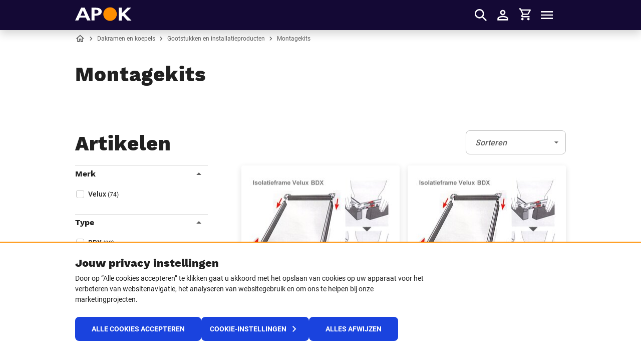

--- FILE ---
content_type: text/html; charset=utf-8
request_url: https://www.apok.be/nl-be/dakramen-en-koepels/gootstukken-en-installatieproducten/montagekits
body_size: 60511
content:


<!DOCTYPE html>
<html lang="nl-BE">
<head>
    <meta charset="utf-8" />
    <meta name="viewport" content="width=device-width, initial-scale=1.0">
    

    <link href="/assets/dist/favicon/favicon.ico" rel="shortcut icon">
    <link rel="icon" type="image/png" href="/assets/dist/favicon/favicon-192x192.png" sizes="192x192">
    <link rel="icon" type="image/png" href="/assets/dist/favicon/favicon-160x160.png" sizes="160x160">
    <link rel="icon" type="image/png" href="/assets/dist/favicon/favicon-96x96.png" sizes="96x96">
    <link rel="icon" type="image/png" href="/assets/dist/favicon/favicon-32x32.png" sizes="32x32">
    <link rel="icon" type="image/png" href="/assets/dist/favicon/favicon-16x16.png" sizes="16x16">


    <title>Montagekits kopen | Apok.be</title>
        <meta name="description" content="Op zoek naar Montagekits? Koop snel en eenvoudig online &#x2713; Ruim assortiment merken &#x2713; Levering op de werf &#x2713; APOK, partner voor Dak &amp; Gevel" />

    
        <link rel="alternate" hreflang="nl-BE" href="https://www.apok.be/nl-be/dakramen-en-koepels/gootstukken-en-installatieproducten/montagekits" />
        <link rel="alternate" hreflang="fr-BE" href="https://www.apok.be/fr-be/fenetres-de-toit-coupoles/raccordements-et-produits-d-installation/kit-de-montage" />
        <link rel="alternate" hreflang="x-default" href="https://www.apok.be/nl-be/dakramen-en-koepels/gootstukken-en-installatieproducten/montagekits" />



    
    <link rel="canonical" href="https://www.apok.be/nl-be/dakramen-en-koepels/gootstukken-en-installatieproducten/montagekits"> 


    <style>
        @font-face {
            font-display: swap;
            font-family: 'WorkSans';
            font-style: normal;
            font-weight: 700;
            src: url(/assets/dist/fonts/worksans-bold.woff2)format('woff2'),url(/assets/dist/fonts/worksans-bold.woff)format('woff');
        }

        @font-face {
            font-display: swap;
            font-family: 'WorkSans';
            font-style: normal;
            font-weight: 800;
            src: url(/assets/dist/fonts/worksans-extrabold.woff2)format('woff2'),url(/assets/dist/fonts/worksans-extrabold.woff)format('woff');
        }

        @font-face {
            font-display: swap;
            font-family: 'Roboto';
            font-style: normal;
            font-weight: 400;
            src: url(/assets/dist/fonts/roboto-regular.woff2)format('woff2'),url(/assets/dist/fonts/roboto-regular.woff)format('woff');
        }

        @font-face {
            font-display: swap;
            font-family: 'Roboto';
            font-style: normal;
            font-weight: 500;
            src: url(/assets/dist/fonts/roboto-medium.woff2)format('woff2'),url(/assets/dist/fonts/roboto-medium.woff)format('woff');
        }

        @font-face {
            font-display: swap;
            font-family: 'Roboto';
            font-style: normal;
            font-weight: 700;
            src: url(/assets/dist/fonts/roboto-bold.woff2)format('woff2'),url(/assets/dist/fonts/roboto-bold.woff)format('woff');
        }
    </style>

    <style data-styled="fiDand dupwqB damXuE" data-styled-version="4.3.2">
/* sc-component-id: StyledContainer-sc-cda6kx */
.dupwqB{margin-left:auto;margin-right:auto;padding-left:16px;padding-right:16px;position:relative;width:100%;} @media (min-width:576px){.dupwqB{max-width:560px;padding-left:16px;padding-right:16px;}} @media (min-width:768px){.dupwqB{max-width:740px;padding-left:16px;padding-right:16px;}} @media (min-width:992px){.dupwqB{max-width:980px;padding-left:0;padding-right:0;}} @media (min-width:1301px){.dupwqB{max-width:1280px;}}
/* sc-component-id: StyledSection-sc-1thpi8z */
.fiDand{padding:1.5625rem 0;text-align:left;padding-top:0.625rem !important;padding-bottom:2rem !important;} @media (min-width:992px){.fiDand{padding:3rem 0;}} @media (min-width:992px){.fiDand{padding-top:1.75rem !important;}} @media (min-width:992px){.fiDand{padding-bottom:4rem !important;}}
/* sc-component-id: StyledSectionTitle-sc-1h5wutl */
.damXuE.damXuE.damXuE{margin-bottom:0.75rem;} @media (min-width:992px){.damXuE.damXuE.damXuE{margin-bottom:1.25rem;}}</style><style data-styled="EGDFe idNcXm dupwqB gMRuXB druMSn bwdKUf drHNhh csEIgQ hKKsHr kynIhn ildzjo bvWAAS bsuVMe kKjnXX jEWFpA gafXcC deXmbs iVyxIQ euEDSj byFTTx eRykfC dljkKs jXgOgZ hsbaya mQigR bteqjG dmKAQd bqwCNT eQWhLa hsQfRS dkakLJ cxfYeP hTXBPl knLpWl geXbUB hgAgtu cURPkT jZPBuU flKDlZ iLFFbw hxNDjL jMarwI Emvkc cDuxCP fvtOuD BHfGd jyHZJM cidcjF kcSzNT dfqKrM eVnwrY hFTWDZ RyKZT gefncw DHHhA dhAzei hSnIgi kjSrxU kfEyNI ftgLPP gkNuKa kbuYdu jPBXZD jBKyJL glcULk japJNj dwLOvB bECyhe hcpMKX eycUBG gNhZVG hurLBI gXEjDt cdfqfz cmmwwt bSIpxD" data-styled-version="4.3.2">
/* sc-component-id: StyledCol-sc-1p7ryf */
.csEIgQ{min-height:1px;padding-left:8px;padding-right:8px;position:relative;width:100%;-webkit-flex:0 0 100%;-ms-flex:0 0 100%;flex:0 0 100%;max-width:100%;} @media (min-width:576px){.csEIgQ{padding-left:8px;padding-right:8px;}} @media (min-width:768px){.csEIgQ{padding-left:8px;padding-right:8px;}} @media (min-width:992px){.csEIgQ{padding-left:8px;padding-right:8px;}} @media (min-width:576px){} @media (min-width:768px){} @media (min-width:992px){.csEIgQ{-webkit-flex:0 0 66.66666666666666%;-ms-flex:0 0 66.66666666666666%;flex:0 0 66.66666666666666%;max-width:66.66666666666666%;}} @media (min-width:1301px){}.hKKsHr{min-height:1px;padding-left:8px;padding-right:8px;position:relative;width:100%;-webkit-flex:0 0 100%;-ms-flex:0 0 100%;flex:0 0 100%;max-width:100%;} @media (min-width:576px){.hKKsHr{padding-left:8px;padding-right:8px;}} @media (min-width:768px){.hKKsHr{padding-left:8px;padding-right:8px;}} @media (min-width:992px){.hKKsHr{padding-left:8px;padding-right:8px;}} @media (min-width:576px){} @media (min-width:768px){} @media (min-width:992px){.hKKsHr{-webkit-flex:0 0 33.33333333333333%;-ms-flex:0 0 33.33333333333333%;flex:0 0 33.33333333333333%;max-width:33.33333333333333%;}} @media (min-width:1301px){}.kynIhn{min-height:1px;padding-left:8px;padding-right:8px;position:relative;width:100%;-webkit-flex:0 0 100%;-ms-flex:0 0 100%;flex:0 0 100%;max-width:100%;} @media (min-width:576px){.kynIhn{padding-left:8px;padding-right:8px;}} @media (min-width:768px){.kynIhn{padding-left:8px;padding-right:8px;}} @media (min-width:992px){.kynIhn{padding-left:8px;padding-right:8px;}} @media (min-width:576px){} @media (min-width:768px){} @media (min-width:992px){.kynIhn{-webkit-flex:0 0 33.33333333333333%;-ms-flex:0 0 33.33333333333333%;flex:0 0 33.33333333333333%;max-width:33.33333333333333%;}} @media (min-width:1301px){.kynIhn{-webkit-flex:0 0 25%;-ms-flex:0 0 25%;flex:0 0 25%;max-width:25%;}}.ildzjo{min-height:1px;padding-left:8px;padding-right:8px;position:relative;width:100%;-webkit-flex:0 0 100%;-ms-flex:0 0 100%;flex:0 0 100%;max-width:100%;} @media (min-width:576px){.ildzjo{padding-left:8px;padding-right:8px;}} @media (min-width:768px){.ildzjo{padding-left:8px;padding-right:8px;}} @media (min-width:992px){.ildzjo{padding-left:8px;padding-right:8px;}} @media (min-width:576px){} @media (min-width:768px){} @media (min-width:992px){.ildzjo{-webkit-flex:0 0 66.66666666666666%;-ms-flex:0 0 66.66666666666666%;flex:0 0 66.66666666666666%;max-width:66.66666666666666%;}} @media (min-width:1301px){.ildzjo{-webkit-flex:0 0 75%;-ms-flex:0 0 75%;flex:0 0 75%;max-width:75%;}}.bvWAAS{min-height:1px;padding-left:8px;padding-right:8px;position:relative;width:100%;-webkit-flex:0 0 100%;-ms-flex:0 0 100%;flex:0 0 100%;max-width:100%;} @media (min-width:576px){.bvWAAS{padding-left:8px;padding-right:8px;}} @media (min-width:768px){.bvWAAS{padding-left:8px;padding-right:8px;}} @media (min-width:992px){.bvWAAS{padding-left:8px;padding-right:8px;}} @media (min-width:576px){} @media (min-width:768px){.bvWAAS{-webkit-flex:0 0 50%;-ms-flex:0 0 50%;flex:0 0 50%;max-width:50%;}} @media (min-width:992px){} @media (min-width:1301px){.bvWAAS{-webkit-flex:0 0 33.33333333333333%;-ms-flex:0 0 33.33333333333333%;flex:0 0 33.33333333333333%;max-width:33.33333333333333%;}}.bsuVMe{min-height:1px;padding-left:8px;padding-right:8px;position:relative;width:100%;-webkit-flex:0 0 100%;-ms-flex:0 0 100%;flex:0 0 100%;max-width:100%;} @media (min-width:576px){.bsuVMe{padding-left:8px;padding-right:8px;}} @media (min-width:768px){.bsuVMe{padding-left:8px;padding-right:8px;}} @media (min-width:992px){.bsuVMe{padding-left:8px;padding-right:8px;}} @media (min-width:576px){} @media (min-width:768px){} @media (min-width:992px){} @media (min-width:1301px){}
/* sc-component-id: StyledContainer-sc-cda6kx */
.dupwqB{margin-left:auto;margin-right:auto;padding-left:16px;padding-right:16px;position:relative;width:100%;} @media (min-width:576px){.dupwqB{max-width:560px;padding-left:16px;padding-right:16px;}} @media (min-width:768px){.dupwqB{max-width:740px;padding-left:16px;padding-right:16px;}} @media (min-width:992px){.dupwqB{max-width:980px;padding-left:0;padding-right:0;}} @media (min-width:1301px){.dupwqB{max-width:1280px;}}
/* sc-component-id: StyledRow-sc-g65wft */
.druMSn{display:-webkit-box;display:-webkit-flex;display:-ms-flexbox;display:flex;-webkit-flex-wrap:wrap;-ms-flex-wrap:wrap;flex-wrap:wrap;margin-left:-8px;margin-right:-8px;margin-bottom:-16px;} @media (min-width:576px){.druMSn{margin-left:-8px;margin-right:-8px;}} @media (min-width:768px){.druMSn{margin-left:-8px;margin-right:-8px;}} @media (min-width:992px){.druMSn{margin-left:-8px;margin-right:-8px;}} @media (min-width:576px){.druMSn{margin-bottom:-16px;}} @media (min-width:768px){.druMSn{margin-bottom:-16px;}} @media (min-width:992px){.druMSn{margin-bottom:-16px;}} .druMSn > *{margin-bottom:16px;} @media (min-width:576px){.druMSn > *{margin-bottom:16px;}} @media (min-width:768px){.druMSn > *{margin-bottom:16px;}} @media (min-width:992px){.druMSn > *{margin-bottom:16px;}}.bwdKUf{display:-webkit-box;display:-webkit-flex;display:-ms-flexbox;display:flex;-webkit-flex-wrap:wrap;-ms-flex-wrap:wrap;flex-wrap:wrap;margin-left:-8px;margin-right:-8px;} @media (min-width:576px){.bwdKUf{margin-left:-8px;margin-right:-8px;}} @media (min-width:768px){.bwdKUf{margin-left:-8px;margin-right:-8px;}} @media (min-width:992px){.bwdKUf{margin-left:-8px;margin-right:-8px;}}.drHNhh{display:-webkit-box;display:-webkit-flex;display:-ms-flexbox;display:flex;-webkit-flex-wrap:wrap;-ms-flex-wrap:wrap;flex-wrap:wrap;margin-left:-8px;margin-right:-8px;margin-bottom:-16px;} @media (min-width:576px){.drHNhh{margin-left:-8px;margin-right:-8px;}} @media (min-width:768px){.drHNhh{margin-left:-8px;margin-right:-8px;}} @media (min-width:992px){.drHNhh{margin-left:-8px;margin-right:-8px;}} .drHNhh > *{display:-webkit-box;display:-webkit-flex;display:-ms-flexbox;display:flex;-webkit-flex-direction:column;-ms-flex-direction:column;flex-direction:column;-webkit-flex-direction:row;-ms-flex-direction:column;-webkit-flex-wrap:wrap;-ms-flex-wrap:wrap;flex-wrap:wrap;background-clip:content-box;} .drHNhh > * > *{-webkit-box-flex:1;-webkit-flex-grow:1;-ms-flex-positive:1;flex-grow:1;width:100%;} .drHNhh::before,.drHNhh::after{content:normal;} @media (min-width:576px){.drHNhh{margin-bottom:-16px;}} @media (min-width:768px){.drHNhh{margin-bottom:-16px;}} @media (min-width:992px){.drHNhh{margin-bottom:-16px;}} .drHNhh > *{margin-bottom:16px;} @media (min-width:576px){.drHNhh > *{margin-bottom:16px;}} @media (min-width:768px){.drHNhh > *{margin-bottom:16px;}} @media (min-width:992px){.drHNhh > *{margin-bottom:16px;}}
/* sc-component-id: StyledWrap-sc-1652csb */
.flKDlZ{width:100%;} .flKDlZ:not(:last-child){margin-bottom:0.75rem;} @media (min-width:992px){.flKDlZ:not(:last-child){margin-bottom:0.5rem;}}
/* sc-component-id: StyledCheckboxLabel-sc-c03zg1 */
.iLFFbw{cursor:pointer;margin-bottom:0;padding-left:1.625rem;position:relative;}
/* sc-component-id: StyledCheckbox-sc-47pua */
.hxNDjL{left:0;opacity:0;position:absolute;top:0;} .hxNDjL + .checkbox-option-label{font-size:0.875rem;font-weight:500;position:relative;} .no-touch .hxNDjL:not(:disabled) + .checkbox-option-label:hover:before,.no-touch .hxNDjL:not(:disabled):hover + .checkbox-option-label:before{background-image:url("data:image/svg+xml;charset=utf-8,%3Csvg xmlns='http://www.w3.org/2000/svg' fill='%231a43de' height='1.25rem' width='1.25rem' viewBox='0 0 24 24' %3E%3Cpath d='M19 3H5a2 2 0 0 0-2 2v14a2 2 0 0 0 2 2h14a2 2 0 0 0 2-2V5a2 2 0 0 0-2-2zm-9 14l-5-5 1.41-1.41L10 14.17l7.59-7.59L19 8l-9 9z'%3E%3C/path%3E%3C/svg%3E");opacity:0.5;} .no-touch .hxNDjL:not(:disabled):checked + .checkbox-option-label:hover:before,.no-touch .hxNDjL:not(:disabled):checked:hover + .checkbox-option-label:before{background-image:url("data:image/svg+xml;charset=utf-8,%3Csvg xmlns='http://www.w3.org/2000/svg' fill='%231a43de' height='1.25rem' width='1.25rem' viewBox='0 0 24 24' %3E%3Cpath d='M19 3H5a2 2 0 0 0-2 2v14a2 2 0 0 0 2 2h14a2 2 0 0 0 2-2V5a2 2 0 0 0-2-2zm-9 14l-5-5 1.41-1.41L10 14.17l7.59-7.59L19 8l-9 9z'%3E%3C/path%3E%3C/svg%3E");opacity:1;} .hxNDjL + .checkbox-option-label:before{height:20px;width:20px;background-image:url("data:image/svg+xml;charset=utf-8,%3Csvg xmlns='http://www.w3.org/2000/svg' fill='%23909090' height='1.25rem' width='1.25rem' viewBox='0 0 24 24' %3E%3Cpath d='M6.452 3C4.54 3 3 4.602 3 6.593v10.814C3 19.397 4.54 21 6.452 21h11.096C19.46 21 21 19.398 21 17.407V6.593C21 4.603 19.46 3 17.548 3zm.278.45h10.54c1.817 0 3.28 1.523 3.28 3.414v10.272c0 1.891-1.463 3.414-3.28 3.414H6.73c-1.817 0-3.28-1.523-3.28-3.414V6.864c0-1.891 1.463-3.414 3.28-3.414z'%3E%3C/path%3E%3C/svg%3E");background-position:center center;background-repeat:no-repeat;background-size:1.25rem 1.25rem;content:'';left:-1.625rem;position:absolute;top:-0.125rem;} .hxNDjL:checked + .checkbox-option-label:before{background-image:url("data:image/svg+xml;charset=utf-8,%3Csvg xmlns='http://www.w3.org/2000/svg' fill='%231a43de' height='1.25rem' width='1.25rem' viewBox='0 0 24 24' %3E%3Cpath d='M19 3H5a2 2 0 0 0-2 2v14a2 2 0 0 0 2 2h14a2 2 0 0 0 2-2V5a2 2 0 0 0-2-2zm-9 14l-5-5 1.41-1.41L10 14.17l7.59-7.59L19 8l-9 9z'%3E%3C/path%3E%3C/svg%3E");} .hxNDjL:disabled + .checkbox-option-label{color:#606060;cursor:not-allowed;} .hxNDjL:disabled:not(:checked) + .checkbox-option-label:before{background-image:url("data:image/svg+xml;charset=utf-8,%3Csvg xmlns='http://www.w3.org/2000/svg' fill='%23cccccc' height='1.25rem' width='1.25rem' viewBox='0 0 24 24' %3E%3Cpath d='M6.452 3C4.54 3 3 4.602 3 6.593v10.814C3 19.397 4.54 21 6.452 21h11.096C19.46 21 21 19.398 21 17.407V6.593C21 4.603 19.46 3 17.548 3zm.278.45h10.54c1.817 0 3.28 1.523 3.28 3.414v10.272c0 1.891-1.463 3.414-3.28 3.414H6.73c-1.817 0-3.28-1.523-3.28-3.414V6.864c0-1.891 1.463-3.414 3.28-3.414z'%3E%3C/path%3E%3C/svg%3E");} .hxNDjL:disabled:checked + .checkbox-option-label:before{background-image:url("data:image/svg+xml;charset=utf-8,%3Csvg xmlns='http://www.w3.org/2000/svg' fill='%23cccccc' height='1.25rem' width='1.25rem' viewBox='0 0 24 24' %3E%3Cpath d='M19 3H5a2 2 0 0 0-2 2v14a2 2 0 0 0 2 2h14a2 2 0 0 0 2-2V5a2 2 0 0 0-2-2zm-9 14l-5-5 1.41-1.41L10 14.17l7.59-7.59L19 8l-9 9z'%3E%3C/path%3E%3C/svg%3E");}
/* sc-component-id: StyledFormGroup-sc-1ay365e */
.deXmbs{margin-bottom:0.625rem;width:100%;margin-bottom:0 !important;}
/* sc-component-id: StyledLabel-sc-kslnug */
.byFTTx{color:#212121;display:block;font-size:0.875rem;font-weight:500;margin-bottom:0.0625rem;}
/* sc-component-id: StyledInputWrap-sc-rh13ql */
.euEDSj{display:-webkit-box;display:-webkit-flex;display:-ms-flexbox;display:flex;-webkit-flex-direction:column-reverse;-ms-flex-direction:column-reverse;flex-direction:column-reverse;}
/* sc-component-id: StyledLabelText-sc-1bwcfn8 */
.eRykfC{display:inline-block;} .eRykfC:not(:last-child){padding-right:0.375rem;}
/* sc-component-id: StyledInputWrap-sc-znnkqt */
.jBKyJL{position:relative;}
/* sc-component-id: StyledInput-sc-jklez3 */
.glcULk{background-color:#fff;border:1px solid #c2c2c2;border-radius:0.5rem;color:#212121;font-size:1rem;font-weight:500;height:auto;line-height:1.6;max-height:3rem;min-height:3rem;padding:0.5rem 1rem 0.5rem;-webkit-transition:box-shadow 0.5s ease,border-color 0.5s ease;transition:box-shadow 0.5s ease,border-color 0.5s ease;width:100%;cursor:not-allowed;background-color:#fafafa;border-color:#cccccc;color:#606060;opacity:1;} @media (min-width:992px){.glcULk{font-size:1rem;line-height:1.7;padding:0.5625rem 1rem 0.5625rem;}} .glcULk + label{color:#606060;} .glcULk:focus{outline:0;} .glcULk:not(:disabled):not([readonly]):focus,.glcULk:not(:disabled):not([readonly]):hover,.glcULk:not(:disabled):not([readonly]):active{border-color:#1a43de;box-shadow:none;} .glcULk::-webkit-input-placeholder{color:#606060;font-style:italic;font-weight:500;text-overflow:ellipsis;} .glcULk::-moz-placeholder{color:#606060;font-style:italic;font-weight:500;text-overflow:ellipsis;} .glcULk:-ms-input-placeholder{color:#606060;font-style:italic;font-weight:500;text-overflow:ellipsis;} .glcULk::placeholder{color:#606060;font-style:italic;font-weight:500;text-overflow:ellipsis;} .glcULk[placeholder]{text-overflow:ellipsis;} .glcULk::-moz-placeholder{text-overflow:ellipsis;} .glcULk:-moz-placeholder{text-overflow:ellipsis;} .glcULk[type="search"]::-ms-clear{display:none;height:0;width :0;} .glcULk[type="search"]::-ms-reveal,.glcULk[type="password"]::-ms-reveal{display:none;height:0;width :0;} .glcULk[type="search"]::-webkit-search-decoration,.glcULk[type="search"]::-webkit-search-cancel-button,.glcULk[type="search"]::-webkit-search-results-button,.glcULk[type="search"]::-webkit-search-results-decoration{display:none;}
/* sc-component-id: StyledSelectSSRPlaceholder-sc-1e5ve98 */
.jXgOgZ{min-height:3rem;}
/* sc-component-id: StyledOptional-sc-1cef3m8 */
.dljkKs{color:#606060;font-weight:500;}
/* sc-component-id: StyledPagination-sc-1ti1fab */
@media (min-width:992px){.bECyhe{display:-webkit-box;display:-webkit-flex;display:-ms-flexbox;display:flex;overflow:hidden;position:relative;}} @media (min-width:992px){.bECyhe{padding-top:1.5rem;}}
/* sc-component-id: StyledPaginationCol-sc-t547i4 */
@media (min-width:992px){.hcpMKX{min-width:33.333%;-webkit-flex-shrink:1;-ms-flex-negative:1;flex-shrink:1;max-width:33.333%;min-width:auto;width:100%;}}@media (min-width:992px){.eycUBG{min-width:33.333%;}}@media (min-width:992px){.gNhZVG{min-width:33.333%;-webkit-align-content:center;-ms-flex-line-pack:center;align-content:center;-webkit-align-items:center;-webkit-box-align:center;-ms-flex-align:center;align-items:center;display:-webkit-box;display:-webkit-flex;display:-ms-flexbox;display:flex;-webkit-flex-shrink:0;-ms-flex-negative:0;flex-shrink:0;-webkit-box-pack:end;-webkit-justify-content:flex-end;-ms-flex-pack:end;justify-content:flex-end;margin-left:auto;text-align:right;}}
/* sc-component-id: StyledLoadMoreButton-sc-1dktq8n */
.hurLBI{text-align:center;}
/* sc-component-id: StyledPaginationArea-sc-1bzuf00 */
.gXEjDt{color:#1a43de;display:-webkit-inline-box;display:-webkit-inline-flex;display:-ms-inline-flexbox;display:inline-flex;} @media (max-width:991px){.gXEjDt{display:none;}} .gXEjDt .rc-pagination{display:-webkit-box;display:-webkit-flex;display:-ms-flexbox;display:flex;list-style:none;margin:0;padding:0;} .gXEjDt .rc-pagination-disabled{color:#cccccc;pointer-events:none;} .gXEjDt .rc-pagination-jump-next,.gXEjDt .rc-pagination-jump-prev{pointer-events:none;} .gXEjDt .rc-pagination-item-active{color:#212121;pointer-events:none;}
/* sc-component-id: StyledPaginationLink-sc-17zwsy9 */
.cdfqfz{color:inherit;display:block;font-size:0.75rem;height:1.5rem;line-height:1;min-width:1.5rem;padding:0.375rem;position:relative;-webkit-text-decoration:none;text-decoration:none;color:#cccccc;pointer-events:none;font-weight:500;} .cdfqfz:disabled{color:#cccccc;pointer-events:none;} .no-touch .cdfqfz:not(:disabled):hover{color:#0eb44c;} .cdfqfz:focus{outline-width:0;} .cdfqfz:focus:focus-visible{outline-width:initial;} .cdfqfz .icon{height:1.5rem;width:1.5rem;left:50%;position:absolute;top:50%;-webkit-transform:translate(-50%,-50%);-ms-transform:translate(-50%,-50%);transform:translate(-50%,-50%);}.cmmwwt{color:inherit;display:block;font-size:0.75rem;height:1.5rem;line-height:1;min-width:1.5rem;padding:0.375rem;position:relative;-webkit-text-decoration:none;text-decoration:none;font-weight:500;} .cmmwwt:disabled{color:#cccccc;pointer-events:none;} .no-touch .cmmwwt:not(:disabled):hover{color:#0eb44c;} .cmmwwt:focus{outline-width:0;} .cmmwwt:focus:focus-visible{outline-width:initial;} .cmmwwt .icon{height:1.5rem;width:1.5rem;left:50%;position:absolute;top:50%;-webkit-transform:translate(-50%,-50%);-ms-transform:translate(-50%,-50%);transform:translate(-50%,-50%);}.bSIpxD{color:inherit;display:block;font-size:0.75rem;height:1.5rem;line-height:1;min-width:1.5rem;padding:0.375rem;position:relative;-webkit-text-decoration:none;text-decoration:none;font-weight:700;} .bSIpxD:disabled{color:#cccccc;pointer-events:none;} .no-touch .bSIpxD:not(:disabled):hover{color:#0eb44c;} .bSIpxD:focus{outline-width:0;} .bSIpxD:focus:focus-visible{outline-width:initial;} .bSIpxD .icon{height:1.5rem;width:1.5rem;left:50%;position:absolute;top:50%;-webkit-transform:translate(-50%,-50%);-ms-transform:translate(-50%,-50%);transform:translate(-50%,-50%);}
/* sc-component-id: StyledAddToCart-sc-1e8fx1n */
.kbuYdu{display:-webkit-box;display:-webkit-flex;display:-ms-flexbox;display:flex;-webkit-box-pack:justify;-webkit-justify-content:space-between;-ms-flex-pack:justify;justify-content:space-between;margin-top:0.75rem;position:relative;z-index:2;} .kbuYdu > *:not(:last-child){margin-right:0.5rem;}
/* sc-component-id: StyledAddToCartQuantity-sc-j34jig */
.jPBXZD{-webkit-flex-shrink:0;-ms-flex-negative:0;flex-shrink:0;width:4.5rem;}
/* sc-component-id: StyledCTA-sc-15iwuk8 */
.gkNuKa{text-align:right;}
/* sc-component-id: StyledProductCard-sc-1sqhwfw */
.eVnwrY{background-color:#fff;border-radius:0.25rem;display:-webkit-box;display:-webkit-flex;display:-ms-flexbox;display:flex;-webkit-flex-direction:column;-ms-flex-direction:column;flex-direction:column;height:100%;min-height:28.3125rem;position:relative;} .eVnwrY{box-shadow:0 4px 12px rgba(33,33,33,0.14);} .no-touch .eVnwrY:before{border-radius:0.25rem;box-shadow:0 8px 24px rgba(33,33,33,0.32);content:'';height:100%;left:0;opacity:0;position:absolute;top:0;-webkit-transition:opacity 0.3s ease-out;transition:opacity 0.3s ease-out;width:100%;z-index:0;} .no-touch .eVnwrY:hover:before{opacity:1;} @media (min-width:992px){.eVnwrY{width:100%;}} .no-touch .eVnwrY:hover{color:initial;}
/* sc-component-id: StyledCardBody-sc-j1y06a */
.DHHhA{-webkit-flex:1 1 auto;-ms-flex:1 1 auto;flex:1 1 auto;padding:0.2rem 1rem 0 1rem;}
/* sc-component-id: StyledCardFooter-sc-1mdil72 */
.ftgLPP{padding:1.25rem 1rem 1rem 1rem;}
/* sc-component-id: StyleProductCardHeader-sc-1desd11 */
.hFTWDZ{height:13.0625rem;margin-top:1rem;padding:0 1rem;position:relative;}
/* sc-component-id: StyleProductCardHeaderLink-sc-1i91nht */
.RyKZT{height:100%;width:100%;display:block;position:relative;z-index:0;}
/* sc-component-id: StyledBrand-sc-170l0ja */
.dhAzei{color:#909090;font-size:0.75rem;font-weight:500;margin-bottom:0.4375rem;text-transform:uppercase;}
/* sc-component-id: StyledName-sc-tkd52u */
.hSnIgi.hSnIgi.hSnIgi{font-family:WorkSans,Impact,Haettenschweiler,"Franklin Gothic Bold",Charcoal,"Helvetica Inserat","Bitstream Vera Sans Bold","Arial Black",sans-serif;font-size:1.125rem;font-weight:700;line-height:1.28;margin-bottom:0;min-height:calc(1.125rem * 2 * 1.28);position:relative;}
/* sc-component-id: StyledNameLink-sc-1n4r3sg */
.kjSrxU{color:#212121;-webkit-text-decoration:none;text-decoration:none;} .no-touch .kjSrxU:hover{color:currentColor;}
/* sc-component-id: StyledProductNumber-sc-vvoqwx */
.kfEyNI{color:#909090;font-size:0.75rem;font-weight:500;padding-top:0.5rem;} .kfEyNI > span:first-of-type{margin-right:0.25rem;}
/* sc-component-id: StyledSection-sc-1thpi8z */
.idNcXm{padding:1.5625rem 0;text-align:left;padding-top:0 !important;padding-bottom:2rem !important;} @media (min-width:992px){.idNcXm{padding:3rem 0;}} @media (min-width:992px){.idNcXm{padding-top:0 !important;}} @media (min-width:992px){.idNcXm{padding-bottom:4rem !important;}}
/* sc-component-id: StyledSectionTitle-sc-1h5wutl */
.jEWFpA.jEWFpA.jEWFpA{margin-bottom:0;} @media (min-width:992px){.jEWFpA.jEWFpA.jEWFpA{margin-bottom:0;}}
/* sc-component-id: StyledSmartImageWithVariableAspectRatio-sc-1vz3jiq */
.gefncw{display:block;height:100%;overflow:hidden;padding:0;position:relative;width:100%;} .gefncw .smart-image-without-strict-ratio__content{left:50%;max-height:100%;max-width:100%;position:absolute;top:50%;-webkit-transform:translate(-50%,-50%);-ms-transform:translate(-50%,-50%);transform:translate(-50%,-50%);z-index:0;}
/* sc-component-id: StyledTrigger-sc-ggk5f4 */
.hTXBPl.hTXBPl.hTXBPl{font-size:1rem;line-height:1.5;margin-bottom:0;padding-bottom:0.25rem;padding-top:0.25rem;}
/* sc-component-id: StyledTriggerButton-sc-dz26yl */
.knLpWl{background:none;border:0;color:inherit;display:block;margin:0;padding:0 3rem 0 0;position:relative;text-align:left;-webkit-text-decoration:none;text-decoration:none;width:100%;} .knLpWl:not(:disabled):hover,.knLpWl:not(:disabled):focus,.knLpWl:not(:disabled):active{outline:0;} .knLpWl .icon{height:1.5rem;width:1.5rem;color:#606060;position:absolute;right:0.375rem;top:50%;-webkit-transform:translateY(-50%);-ms-transform:translateY(-50%);transform:translateY(-50%);}
/* sc-component-id: StyledTriggerLabel-sc-4ezxgh */
.geXbUB{display:block;font-family:WorkSans,Impact,Haettenschweiler,"Franklin Gothic Bold",Charcoal,"Helvetica Inserat","Bitstream Vera Sans Bold","Arial Black",sans-serif;font-size:1rem;font-weight:700;line-height:1.5;position:relative;} .geXbUB::first-letter{text-transform:uppercase;}
/* sc-component-id: StyledContent-sc-k6rcb1 */
.hgAgtu{padding:0.75rem 0 1.25rem;} @media (min-width:992px){.hgAgtu{padding-bottom:1.75rem;}}
/* sc-component-id: StyledButtonShowProducts-sc-gx81qh */
.kcSzNT{margin-top:1.5rem;text-align:center;}
/* sc-component-id: StyledCategoryHeader-sc-rj4k2u */
.gMRuXB{padding-bottom:1rem;}
/* sc-component-id: StyledProductsRow-sc-1qmoko0 */
@media (max-width:767px){.dfqKrM{padding-left:0.5rem;padding-right:0.5rem;}}
/* sc-component-id: StyledPaginationRow-sc-74wit4 */
.dwLOvB{margin-top:1.5rem;} @media (min-width:992px){.dwLOvB{margin-top:0.5rem;}}
/* sc-component-id: StyledContainer-sc-1qfk6yh */
.cURPkT .checkbox-filter__total{font-size:0.75rem;font-weight:400;}@media (min-width:992px){.jZPBuU{margin-bottom:-0.5rem;}} .jZPBuU .checkbox-filter__total{font-size:0.75rem;font-weight:400;}
/* sc-component-id: StyledCollapserTogglerWrap-sc-vycceq */
.Emvkc{padding-left:1.625rem;padding-top:0.75rem;} @media (min-width:992px){.Emvkc{padding-top:0.5rem;}}
/* sc-component-id: StyledCollapserToggler-sc-3zt9u8 */
.cDuxCP.cDuxCP.cDuxCP{font-weight:400;}
/* sc-component-id: StyledCollapserContent-sc-r5xwkr */
.jMarwI{padding-top:0.5rem;}
/* sc-component-id: StyledFilterSeparator-sc-qcrvy5 */
.dkakLJ{border-bottom:1px solid #dedede;}
/* sc-component-id: StyledFiltersModalTrigger-sc-10ybbon */
.hsbaya{margin-bottom:0.5rem;min-height:3rem;} @media (min-width:992px){.hsbaya{display:none;}}
/* sc-component-id: StyledFiltersPanel-sc-1dyfnjf */
@media (max-width:991px){.mQigR{display:none;}} @media (min-width:992px){.mQigR{height:100%;max-width:16.5625rem;position:relative;-webkit-transition:opacity 0.3s ease-out;transition:opacity 0.3s ease-out;width:100%;}}
/* sc-component-id: StyledFiltersPanelContent-sc-1549861 */
.bteqjG{padding:0 0.5rem;position:relative;z-index:1;} @media (min-width:992px){.bteqjG{padding:0;}}
/* sc-component-id: StyledFiltersPanelHeader-sc-bz51ck */
.dmKAQd{margin-bottom:1.125rem;position:relative;} @media (min-width:992px){.dmKAQd{border:0;-webkit-clip:rect(0,0,0,0);clip:rect(0,0,0,0);height:1px;overflow:hidden;padding:0;position:absolute;white-space:nowrap;width:1px;}}
/* sc-component-id: StyledHeaderTitle-sc-1ogftbj */
.bqwCNT{color:#212121;font-family:WorkSans,Impact,Haettenschweiler,"Franklin Gothic Bold",Charcoal,"Helvetica Inserat","Bitstream Vera Sans Bold","Arial Black",sans-serif;font-size:1.5rem;font-weight:800;overflow:hidden;padding-right:2.25rem;text-overflow:ellipsis;white-space:nowrap;}
/* sc-component-id: StyledFiltersPanelCloseButton-sc-t3wsjo */
.eQWhLa{height:2.25rem;width:2.25rem;background:none;border:0;color:#1a43de;margin:0;position:absolute;right:-0.625rem;top:0;} .eQWhLa:focus{outline-width:0;} .eQWhLa:focus:focus-visible{outline-width:initial;}
/* sc-component-id: StyledFiltersPanelCloseButtonIcon-sc-1wmyisy */
.hsQfRS{height:2rem;width:2rem;left:50%;position:absolute;top:50%;-webkit-transform:translate(-50%,-50%);-ms-transform:translate(-50%,-50%);transform:translate(-50%,-50%);}
/* sc-component-id: StyledSorting-sc-12sj580 */
@media (max-width:991px){.gafXcC:not(:last-child){margin-bottom:0.5rem;}} @media (min-width:992px){.gafXcC{margin-left:auto;max-width:12.5rem;}}
/* sc-component-id: StyledTitle-sc-f7z34c */
.kKjnXX{line-height:2rem;} @media (min-width:992px){.kKjnXX{line-height:2.375rem;}}
/* sc-component-id: StyledButton-sc-3gr1eh */
.fvtOuD{-webkit-align-items:center;-webkit-box-align:center;-ms-flex-align:center;align-items:center;border-radius:0.5rem;border:1px solid rgba(0,0,0,0);cursor:pointer;display:-webkit-inline-box;display:-webkit-inline-flex;display:-ms-inline-flexbox;display:inline-flex;font-family:Roboto,"Franklin Gothic Medium",Tahoma,sans-serif;font-size:1.125rem;font-weight:700;-webkit-box-pack:center;-webkit-justify-content:center;-ms-flex-pack:center;justify-content:center;line-height:1.3;overflow:hidden;position:relative;text-align:center;-webkit-text-decoration:none;text-decoration:none;text-transform:none;-webkit-user-select:none;-moz-user-select:none;-ms-user-select:none;user-select:none;vertical-align:middle;white-space:nowrap;-webkit-align-items:center;-webkit-box-align:center;-ms-flex-align:center;align-items:center;background:none;border:none;cursor:pointer;display:-webkit-inline-box;display:-webkit-inline-flex;display:-ms-inline-flexbox;display:inline-flex;font-family:Roboto,"Franklin Gothic Medium",Tahoma,sans-serif;font-size:0.875rem;font-weight:500;-webkit-box-pack:center;-webkit-justify-content:center;-ms-flex-pack:center;justify-content:center;overflow:hidden;padding:0;position:relative;text-align:center;-webkit-text-decoration:none;text-decoration:none;text-transform:none;-webkit-user-select:none;-moz-user-select:none;-ms-user-select:none;user-select:none;vertical-align:middle;white-space:nowrap;color:#1a43de;min-width:auto !important;} .no-touch .fvtOuD{-webkit-transition-delay:0.1s;transition-delay:0.1s;-webkit-transition-duration:0.15s;transition-duration:0.15s;-webkit-transition-property:color,background-color,border-color, -webkit-transform;-webkit-transition-property:color,background-color,border-color, transform;transition-property:color,background-color,border-color, transform;-webkit-transition-timing-function:ease-out;transition-timing-function:ease-out;will-change:color,background-color,border,transform;} .no-touch .fvtOuD:not(:disabled):hover,.no-touch .fvtOuD:not(:disabled):active{outline:0;} .no-touch .fvtOuD:not(:disabled):focus{outline-width:0;} .no-touch .fvtOuD:not(:disabled):hover,.no-touch .fvtOuD:not(:disabled):active{color:#212121;} .fvtOuD .btn__icon{color:#606060;} .fvtOuD .btn__text{padding-top:0.0625rem;} .no-touch .fvtOuD:not(:disabled):hover,.no-touch .fvtOuD:not(:disabled):active{color:#1a43de;} .no-touch .fvtOuD:not(:disabled):hover .btn__text,.no-touch .fvtOuD:not(:disabled):active .btn__text{-webkit-text-decoration:underline;text-decoration:underline;} .fvtOuD .btn__icon{height:1.5rem;width:1.5rem;position:relative;} .fvtOuD .btn__icon--prefix + .btn__text:not(.u-sr-only),.fvtOuD .btn__text:not(.u-sr-only) + .btn__icon--suffix{margin-left:0.25rem;} .fvtOuD .btn__text:not(.u-sr-only){display:inline-block;max-width:100%;overflow:hidden;text-overflow:ellipsis;vertical-align:middle;}.BHfGd{-webkit-align-items:center;-webkit-box-align:center;-ms-flex-align:center;align-items:center;border-radius:0.5rem;border:1px solid rgba(0,0,0,0);cursor:pointer;display:-webkit-inline-box;display:-webkit-inline-flex;display:-ms-inline-flexbox;display:inline-flex;font-family:Roboto,"Franklin Gothic Medium",Tahoma,sans-serif;font-size:1.125rem;font-weight:700;-webkit-box-pack:center;-webkit-justify-content:center;-ms-flex-pack:center;justify-content:center;line-height:1.3;overflow:hidden;position:relative;text-align:center;-webkit-text-decoration:none;text-decoration:none;text-transform:uppercase;-webkit-user-select:none;-moz-user-select:none;-ms-user-select:none;user-select:none;vertical-align:middle;white-space:nowrap;background-color:#0eb44c;color:#fff;background-color:#dedede;color:#fff;font-size:0.875rem;height:3rem;min-width:10rem;padding:0 2rem;cursor:not-allowed;} .no-touch .BHfGd{-webkit-transition-delay:0.1s;transition-delay:0.1s;-webkit-transition-duration:0.15s;transition-duration:0.15s;-webkit-transition-property:color,background-color,border-color, -webkit-transform;-webkit-transition-property:color,background-color,border-color, transform;transition-property:color,background-color,border-color, transform;-webkit-transition-timing-function:ease-out;transition-timing-function:ease-out;will-change:color,background-color,border,transform;} .no-touch .BHfGd:not(:disabled):hover,.no-touch .BHfGd:not(:disabled):active{outline:0;} .no-touch .BHfGd:not(:disabled):focus{outline-width:0;} .no-touch .BHfGd:not(:disabled):hover,.no-touch .BHfGd:not(:disabled):active{background-color:#ff8e00;color:#fff;} .BHfGd .btn__icon{height:1.5rem;width:1.5rem;position:relative;} .BHfGd .btn__icon--prefix + .btn__text:not(.u-sr-only),.BHfGd .btn__text:not(.u-sr-only) + .btn__icon--suffix{margin-left:0.25rem;} .BHfGd .btn__text:not(.u-sr-only){display:inline-block;max-width:100%;overflow:hidden;text-overflow:ellipsis;vertical-align:middle;}.jyHZJM{-webkit-align-items:center;-webkit-box-align:center;-ms-flex-align:center;align-items:center;border-radius:0.5rem;border:1px solid rgba(0,0,0,0);cursor:pointer;display:-webkit-inline-box;display:-webkit-inline-flex;display:-ms-inline-flexbox;display:inline-flex;font-family:Roboto,"Franklin Gothic Medium",Tahoma,sans-serif;font-size:1.125rem;font-weight:700;-webkit-box-pack:center;-webkit-justify-content:center;-ms-flex-pack:center;justify-content:center;line-height:1.3;overflow:hidden;position:relative;text-align:center;-webkit-text-decoration:none;text-decoration:none;text-transform:uppercase;-webkit-user-select:none;-moz-user-select:none;-ms-user-select:none;user-select:none;vertical-align:middle;white-space:nowrap;background-color:#1a43de;color:#fff;background-color:#dedede;color:#fff;font-size:0.875rem;height:3rem;min-width:3rem;padding:0 0.5rem;cursor:not-allowed;} .no-touch .jyHZJM{-webkit-transition-delay:0.1s;transition-delay:0.1s;-webkit-transition-duration:0.15s;transition-duration:0.15s;-webkit-transition-property:color,background-color,border-color, -webkit-transform;-webkit-transition-property:color,background-color,border-color, transform;transition-property:color,background-color,border-color, transform;-webkit-transition-timing-function:ease-out;transition-timing-function:ease-out;will-change:color,background-color,border,transform;} .no-touch .jyHZJM:not(:disabled):hover,.no-touch .jyHZJM:not(:disabled):active{outline:0;} .no-touch .jyHZJM:not(:disabled):focus{outline-width:0;} .no-touch .jyHZJM:not(:disabled):hover,.no-touch .jyHZJM:not(:disabled):active{background-color:#0eb44c;color:#fff;} .jyHZJM .btn__icon{height:1.5rem;width:1.5rem;position:relative;} .jyHZJM .btn__icon--prefix + .btn__text:not(.u-sr-only),.jyHZJM .btn__text:not(.u-sr-only) + .btn__icon--suffix{margin-left:0.25rem;} .jyHZJM .btn__text:not(.u-sr-only){display:inline-block;max-width:100%;overflow:hidden;text-overflow:ellipsis;vertical-align:middle;}.cidcjF{-webkit-align-items:center;-webkit-box-align:center;-ms-flex-align:center;align-items:center;border-radius:0.5rem;border:1px solid rgba(0,0,0,0);cursor:pointer;display:-webkit-inline-box;display:-webkit-inline-flex;display:-ms-inline-flexbox;display:inline-flex;font-family:Roboto,"Franklin Gothic Medium",Tahoma,sans-serif;font-size:1.125rem;font-weight:700;-webkit-box-pack:center;-webkit-justify-content:center;-ms-flex-pack:center;justify-content:center;line-height:1.3;overflow:hidden;position:relative;text-align:center;-webkit-text-decoration:none;text-decoration:none;text-transform:uppercase;-webkit-user-select:none;-moz-user-select:none;-ms-user-select:none;user-select:none;vertical-align:middle;white-space:nowrap;background-color:#0eb44c;color:#fff;font-size:0.875rem;height:3rem;min-width:10rem;padding:0 2rem;} .no-touch .cidcjF{-webkit-transition-delay:0.1s;transition-delay:0.1s;-webkit-transition-duration:0.15s;transition-duration:0.15s;-webkit-transition-property:color,background-color,border-color, -webkit-transform;-webkit-transition-property:color,background-color,border-color, transform;transition-property:color,background-color,border-color, transform;-webkit-transition-timing-function:ease-out;transition-timing-function:ease-out;will-change:color,background-color,border,transform;} .no-touch .cidcjF:not(:disabled):hover,.no-touch .cidcjF:not(:disabled):active{outline:0;} .no-touch .cidcjF:not(:disabled):focus{outline-width:0;} .no-touch .cidcjF:not(:disabled):hover,.no-touch .cidcjF:not(:disabled):active{background-color:#ff8e00;color:#fff;} .cidcjF .btn__icon{height:1.5rem;width:1.5rem;position:relative;} .cidcjF .btn__icon--prefix + .btn__text:not(.u-sr-only),.cidcjF .btn__text:not(.u-sr-only) + .btn__icon--suffix{margin-left:0.25rem;} .cidcjF .btn__text:not(.u-sr-only){display:inline-block;max-width:100%;overflow:hidden;text-overflow:ellipsis;vertical-align:middle;}</style><style data-styled="gRPjqE jAbOEW dupwqB gqcFvt jFHjcJ wWGWI bFLrsg gnmkOp khQmMX kUrvKs cOxFBe dcbKcd dSiflw hgjkOk iHrVNF ljUbOV jHgapl fvltwo jkfruk eYXaQh keIDnf iwaGPC hEDyDn cgdVIM etRvSd kiWvmV fjiISl dIviMx deXmbs euEDSj UNTjI knMMVt jBKyJL jSmABK erGnua iLxibK hhZOtN byFTTx eRykfC dljkKs iTgjnU lhXoCo dBfxYw eGODFC fFgHNl hbfDoB iNeHFf cPDWHC fJzriF hsGkHK byRBBC bAItFe hHPyuO ktBxaK hjaVIg inHGHv kUDSTL hswHfu ehjhpg cfCEnb cszXtB aHcVy jJryqM cQrIua jxxiEM bRGNYx beatMe ljKtxo jWDIlt hUiGmQ gLpsQt bhwHFu fkdzQR fesaLj jkLEBW bBqJZK fCdZNf kSjcKd dNsPvw" data-styled-version="4.3.2">
/* sc-component-id: StyledContainer-sc-cda6kx */
.dupwqB{margin-left:auto;margin-right:auto;padding-left:16px;padding-right:16px;position:relative;width:100%;} @media (min-width:576px){.dupwqB{max-width:560px;padding-left:16px;padding-right:16px;}} @media (min-width:768px){.dupwqB{max-width:740px;padding-left:16px;padding-right:16px;}} @media (min-width:992px){.dupwqB{max-width:980px;padding-left:0;padding-right:0;}} @media (min-width:1301px){.dupwqB{max-width:1280px;}}
/* sc-component-id: StyledFormGroup-sc-1ay365e */
.deXmbs{margin-bottom:0.625rem;width:100%;margin-bottom:0 !important;}
/* sc-component-id: StyledLabel-sc-kslnug */
.byFTTx{color:#212121;display:block;font-size:0.875rem;font-weight:500;margin-bottom:0.0625rem;}
/* sc-component-id: StyledInputWrap-sc-rh13ql */
.euEDSj{display:-webkit-box;display:-webkit-flex;display:-ms-flexbox;display:flex;-webkit-flex-direction:column-reverse;-ms-flex-direction:column-reverse;flex-direction:column-reverse;}
/* sc-component-id: StyledLabelText-sc-1bwcfn8 */
.eRykfC{display:inline-block;} .eRykfC:not(:last-child){padding-right:0.375rem;}
/* sc-component-id: StyledInputGroup-sc-kobfv0 */
.UNTjI{-webkit-align-items:stretch;-webkit-box-align:stretch;-ms-flex-align:stretch;align-items:stretch;display:-webkit-box;display:-webkit-flex;display:-ms-flexbox;display:flex;-webkit-flex-wrap:nowrap;-ms-flex-wrap:nowrap;flex-wrap:nowrap;position:relative;width:100%;}
/* sc-component-id: StyledInputWrap-sc-znnkqt */
.jBKyJL{position:relative;}
/* sc-component-id: StyledInputGroupContent-sc-1uvzfm */
.knMMVt{-webkit-flex:1 1 auto;-ms-flex:1 1 auto;flex:1 1 auto;position:relative;width:1%;} .knMMVt .form-control{border-bottom-right-radius:0 !important;border-right-width:0 !important;border-top-right-radius:0 !important;}
/* sc-component-id: StyledInputGroupAppend-sc-1l6zm6r */
.erGnua{display:-webkit-box;display:-webkit-flex;display:-ms-flexbox;display:flex;} .erGnua > *{border-bottom-left-radius:0 !important;border-top-left-radius:0 !important;} .no-touch .erGnua > *:hover,.no-touch .erGnua > *:active{box-shadow:none !important;-webkit-transform:translateY(0) !important;-ms-transform:translateY(0) !important;transform:translateY(0) !important;}
/* sc-component-id: StyledInput-sc-jklez3 */
.jSmABK{background-color:#fff;border:1px solid #c2c2c2;border-radius:0.5rem;color:#212121;font-size:1rem;font-weight:500;height:auto;line-height:1.6;max-height:3rem;min-height:3rem;padding:0.5rem 1rem 0.5rem;-webkit-transition:box-shadow 0.5s ease,border-color 0.5s ease;transition:box-shadow 0.5s ease,border-color 0.5s ease;width:100%;} @media (min-width:992px){.jSmABK{font-size:1rem;line-height:1.7;padding:0.5625rem 1rem 0.5625rem;}} .jSmABK:focus{outline:0;} .jSmABK:not(:disabled):not([readonly]):focus,.jSmABK:not(:disabled):not([readonly]):hover,.jSmABK:not(:disabled):not([readonly]):active{border-color:#1a43de;box-shadow:none;} .jSmABK::-webkit-input-placeholder{color:#606060;font-style:italic;font-weight:500;text-overflow:ellipsis;} .jSmABK::-moz-placeholder{color:#606060;font-style:italic;font-weight:500;text-overflow:ellipsis;} .jSmABK:-ms-input-placeholder{color:#606060;font-style:italic;font-weight:500;text-overflow:ellipsis;} .jSmABK::placeholder{color:#606060;font-style:italic;font-weight:500;text-overflow:ellipsis;} .jSmABK[placeholder]{text-overflow:ellipsis;} .jSmABK::-moz-placeholder{text-overflow:ellipsis;} .jSmABK:-moz-placeholder{text-overflow:ellipsis;} .jSmABK[type="search"]::-ms-clear{display:none;height:0;width :0;} .jSmABK[type="search"]::-ms-reveal,.jSmABK[type="password"]::-ms-reveal{display:none;height:0;width :0;} .jSmABK[type="search"]::-webkit-search-decoration,.jSmABK[type="search"]::-webkit-search-cancel-button,.jSmABK[type="search"]::-webkit-search-results-button,.jSmABK[type="search"]::-webkit-search-results-decoration{display:none;}
/* sc-component-id: StyledOptional-sc-1cef3m8 */
.dljkKs{color:#606060;font-weight:500;}
/* sc-component-id: StyledSkeleton-sc-1dxnyuu */
.bRGNYx{-webkit-align-items:center;-webkit-box-align:center;-ms-flex-align:center;align-items:center;color:#dedede;display:-webkit-inline-box;display:-webkit-inline-flex;display:-ms-inline-flexbox;display:inline-flex;font-family:WorkSans,Impact,Haettenschweiler,"Franklin Gothic Bold",Charcoal,"Helvetica Inserat","Bitstream Vera Sans Bold","Arial Black",sans-serif;font-size:2rem;font-weight:800;} @-webkit-keyframes load{from{background-position:100% 0%;}to{background-position:-100% 0%;}} @keyframes load{from{background-position:100% 0%;}to{background-position:-100% 0%;}}
/* sc-component-id: StyledSkeletonLine-sc-b6enzx */
.beatMe{-webkit-animation-direction:forwards;animation-direction:forwards;-webkit-animation-duration:1.5s;animation-duration:1.5s;-webkit-animation-iteration-count:infinite;animation-iteration-count:infinite;-webkit-animation-name:load;animation-name:load;-webkit-animation-timing-function:linear;animation-timing-function:linear;background-image:linear-gradient( 90deg, #dedede, #fff, #dedede );background-size:200% 100%;border-radius:20%/100%;display:inline-block;height:100%;width:100%;border-radius:0.9375rem;height:1.875rem;width:11.0625rem;} .beatMe:last-child:not(:only-child){margin-left:0.5rem;} .beatMe:first-child:not(:only-child){margin-right:0.5rem;}.ljKtxo{-webkit-animation-direction:forwards;animation-direction:forwards;-webkit-animation-duration:1.5s;animation-duration:1.5s;-webkit-animation-iteration-count:infinite;animation-iteration-count:infinite;-webkit-animation-name:load;animation-name:load;-webkit-animation-timing-function:linear;animation-timing-function:linear;background-image:linear-gradient( 90deg, #dedede, #fff, #dedede );background-size:200% 100%;border-radius:20%/100%;display:inline-block;height:100%;width:100%;border-radius:0.9375rem;height:1.875rem;width:7.5rem;} .ljKtxo:last-child:not(:only-child){margin-left:0.5rem;} .ljKtxo:first-child:not(:only-child){margin-right:0.5rem;}
/* sc-component-id: sc-global-750050810 */
*,*::before,*::after{box-sizing:border-box;} html{font-family:sans-serif;line-height:1.15;-webkit-text-size-adjust:100%;-webkit-tap-highlight-color:rgba(0,0,0,0);} article,aside,figcaption,figure,footer,header,hgroup,main,nav,section{display:block;} body{background-color:#fff;color:#212121;font-family:Roboto,"Franklin Gothic Medium",Tahoma,sans-serif;font-size:1rem;font-weight:400;line-height:1.5;margin:0;text-align:left;} [tabindex='-1']:focus{outline:0 !important;} hr{box-sizing:content-box;height:0;overflow:visible;} h1,h2,h3,h4,h5,h6{margin-bottom:0.5rem;margin-top:0;} p{margin-bottom:1rem;margin-top:0;} abbr[title],abbr[data-original-title]{border-bottom:0;cursor:help;-webkit-text-decoration:underline;text-decoration:underline;-webkit-text-decoration-skip-ink:none;text-decoration-skip-ink:none;} address{font-style:normal;line-height:inherit;margin-bottom:1rem;} ol,ul,dl{margin-bottom:1rem;margin-top:0;} ol ol,ul ul,ol ul,ul ol{margin-bottom:0;} dt{font-weight:700;} dd{margin-bottom:0.5rem;margin-left:0;} blockquote{margin:0 0 1rem;} b,strong{font-weight:700;} small{font-size:80%;} sub,sup{font-size:75%;line-height:0;position:relative;vertical-align:baseline;} sub{bottom:-0.25em;} sup{top:-0.5em;} a{background-color:transparent;color:#1a43de;-webkit-text-decoration:none;text-decoration:none;} .no-touch a:hover{color:#130935;-webkit-text-decoration:underline;text-decoration:underline;} a:not([href]):not([tabindex]){color:inherit;-webkit-text-decoration:none;text-decoration:none;} a:not([href]):not([tabindex]):hover,a:not([href]):not([tabindex]):focus{color:inherit;-webkit-text-decoration:none;text-decoration:none;} a:not([href]):not([tabindex]):focus{outline:0;} pre,code,kbd,samp{font-family:SFMono-Regular,Menlo,Monaco,Consolas,"Liberation Mono","Courier New",monospace;font-size:1em;} pre{margin-bottom:1rem;margin-top:0;overflow:auto;} figure{margin:0 0 1rem;} img{border-style:none;vertical-align:middle;} svg{overflow:hidden;vertical-align:middle;} table{border-collapse:collapse;} caption{caption-side:bottom;color:#212121;padding-bottom:0.75rem;padding-top:0.75rem;text-align:left;} th{text-align:inherit;} label{display:inline-block;margin-bottom:0.5rem;} button{border-radius:0;} button:focus{outline:1px dotted;outline:5px auto -webkit-focus-ring-color;} input,button,select,optgroup,textarea{font-family:inherit;font-size:inherit;line-height:inherit;margin:0;} button,input{overflow:visible;} button,select{text-transform:none;} select{word-wrap:normal;} button,[type='button'],[type='reset'],[type='submit']{-webkit-appearance:button;} button:not(:disabled),[type='button']:not(:disabled),[type='reset']:not(:disabled),[type='submit']:not(:disabled){cursor:pointer;} button::-moz-focus-inner,[type='button']::-moz-focus-inner,[type='reset']::-moz-focus-inner,[type='submit']::-moz-focus-inner{border-style:none;padding:0;} input[type='radio'],input[type='checkbox']{box-sizing:border-box;padding:0;} input[type='date'],input[type='time'],input[type='datetime-local'],input[type='month']{-webkit-appearance:listbox;} textarea{overflow:auto;resize:vertical;} fieldset{border:0;margin:0;min-width:0;padding:0;} legend{color:inherit;display:block;font-size:1.5rem;line-height:inherit;margin-bottom:0.5rem;max-width:100%;padding:0;white-space:normal;width:100%;} progress{vertical-align:baseline;} [type='number']::-webkit-inner-spin-button,[type='number']::-webkit-outer-spin-button{height:auto;} [type='search']{-webkit-appearance:none;outline-offset:-2px;} [type='search']::-webkit-search-decoration{-webkit-appearance:none;} ::-webkit-file-upload-button{-webkit-appearance:button;font:inherit;} output{display:inline-block;} summary{cursor:pointer;display:list-item;} template{display:none;} [hidden]{display:none !important;} img,iframe{max-width:100%;} .u-sr-only{border:0;-webkit-clip:rect(0,0,0,0);clip:rect(0,0,0,0);height:1px;overflow:hidden;padding:0;position:absolute;white-space:nowrap;width:1px;} @media screen and (prefers-reduced-motion:reduce){*,*::after,*::before{-webkit-animation:none !important;animation:none !important;-webkit-transition:none !important;transition:none !important;-webkit-transition-duration:0 !important;transition-duration:0 !important;}} h1:not(.unstyled),.h1,h2:not(.unstyled),.h2,h3:not(.unstyled),.h3,h4:not(.unstyled),.h4,h5:not(.unstyled),.h5,h6:not(.unstyled),.h6{font-family:WorkSans,Impact,Haettenschweiler,"Franklin Gothic Bold",Charcoal,"Helvetica Inserat","Bitstream Vera Sans Bold","Arial Black",sans-serif;font-weight:800;} h1:not(.unstyled):last-child,.h1:last-child,h2:not(.unstyled):last-child,.h2:last-child,h3:not(.unstyled):last-child,.h3:last-child,h4:not(.unstyled):last-child,.h4:last-child,h5:not(.unstyled):last-child,.h5:last-child,h6:not(.unstyled):last-child,.h6:last-child,h1:not(.unstyled):only-child,.h1:only-child,h2:not(.unstyled):only-child,.h2:only-child,h3:not(.unstyled):only-child,.h3:only-child,h4:not(.unstyled):only-child,.h4:only-child,h5:not(.unstyled):only-child,.h5:only-child,h6:not(.unstyled):only-child,.h6:only-child{margin-bottom:0;padding-bottom:0;} h1:not(.unstyled),.h1{font-size:2rem;-webkit-letter-spacing:0.0375rem;-moz-letter-spacing:0.0375rem;-ms-letter-spacing:0.0375rem;letter-spacing:0.0375rem;line-height:1.0625;} @media (min-width:992px){h1:not(.unstyled),.h1{font-size:2.5rem;-webkit-letter-spacing:0.0625rem;-moz-letter-spacing:0.0625rem;-ms-letter-spacing:0.0625rem;letter-spacing:0.0625rem;line-height:1.35;}} h2:not(.unstyled),.h2{font-size:1.5rem;} @media (min-width:992px){h2:not(.unstyled),.h2{font-size:2rem;}} h3:not(.unstyled),.h3{font-size:1.25rem;} @media (min-width:992px){h3:not(.unstyled),.h3{font-size:1.5rem;}} h4:not(.unstyled),.h4{font-size:1.125rem;} @media (min-width:992px){h4:not(.unstyled),.h4{font-size:1.25rem;}} h5:not(.unstyled),.h5{font-size:1rem;} @media (min-width:992px){h5:not(.unstyled),.h5{font-size:1.125rem;}} h6:not(.unstyled),.h6{font-size:1rem;} body,#app{display:-webkit-box;display:-webkit-flex;display:-ms-flexbox;display:flex;-webkit-flex-direction:column;-ms-flex-direction:column;flex-direction:column;} body{position:relative;} html,body,#app{height:100%;} @media (max-width:1300px){.has-header-search-suggestions{overflow-x:hidden;}} @media screen and (-ms-high-contrast:active),(-ms-high-contrast:none){.has-header-search-suggestions{overflow-x:hidden;}} .menu-overlay::after{background-color:rgba(0,0,0,0.6);content:'';inset:0;position:fixed;z-index:2;} .content{-webkit-flex:1 0 auto;-ms-flex:1 0 auto;flex:1 0 auto;} a{color:#1a43de;-webkit-text-decoration:underline;text-decoration:underline;} .no-touch a:hover{color:#130935;-webkit-text-decoration:none;text-decoration:none;} ul:not(.list--unstyled):not(.rc-pagination){list-style:none;margin:0;padding:0;} ul:not(.list--unstyled):not(.rc-pagination):not(:last-child){margin-bottom:1.5em;} ul:not(.list--unstyled):not(.rc-pagination) li{padding-left:0.875rem;position:relative;} ul:not(.list--unstyled):not(.rc-pagination) li:not(:last-child){margin-bottom:0.25rem;} ul:not(.list--unstyled):not(.rc-pagination) li::before{height:0.375rem;width:0.375rem;background-color:currentColor;border-radius:50%;content:'';left:0;position:absolute;top:calc(0.65625rem - 0.1875rem);} svg{fill:currentColor;height:100%;width:100%;} use{pointer-events:none;} table:not(.table--unstyled){border-collapse:collapse;width:100%;} table:not(.table--unstyled):not(:last-child){margin-bottom:2.1875rem;} table:not(.table--unstyled) thead th{rgba(0,0,0,0.5);} table:not(.table--unstyled) td,table:not(.table--unstyled) th{border-left:1px solid #dedede;border-right:1px solid #dedede;padding:1rem;text-align:left;} table:not(.table--unstyled) tr{border:1px solid #dedede;} .table-wrapper{display:block;overflow-x:auto;} .table-wrapper:not(:last-child){margin-bottom:2.1875rem;} body{font-size:1rem;} b,strong{font-weight:700;} p:last-child{margin-bottom:0;} .ReactModalPortal > div{opacity:0;} .ReactModalPortal .ReactModal__Overlay{-webkit-transition:opacity 200ms ease-in-out;transition:opacity 200ms ease-in-out;} .ReactModalPortal .ReactModal__Overlay--after-open{opacity:1;} .ReactModalPortal .ReactModal__Overlay--before-close{opacity:0;} .user-account{padding-bottom:2rem;} @media (min-width:1301px){.user-account{display:grid;grid-column-gap:3.3125rem;grid-template-columns:16.6875rem 1fr;margin-left:auto;margin-right:auto;max-width:80rem;padding-bottom:4rem;width:100%;}} .user-account__content{margin-left:auto;margin-right:auto;padding-left:16px;padding-right:16px;position:relative;width:100%;} @media (min-width:576px){.user-account__content{max-width:560px;padding-left:16px;padding-right:16px;}} @media (min-width:768px){.user-account__content{max-width:740px;padding-left:16px;padding-right:16px;}} @media (min-width:992px){.user-account__content{max-width:980px;padding-left:0;padding-right:0;}} @media (min-width:1301px){.user-account__content{max-width:unset;}} .fr-view.fr-view.fr-view{color:#606060;} .fr-view.fr-view.fr-view h1,.fr-view.fr-view.fr-view h2,.fr-view.fr-view.fr-view h3,.fr-view.fr-view.fr-view h4,.fr-view.fr-view.fr-view h5,.fr-view.fr-view.fr-view h6{color:#212121;} .fr-view.fr-view.fr-view h1,.fr-view.fr-view.fr-view h2,.fr-view.fr-view.fr-view h3{margin-bottom:0.5rem;} @media (min-width:992px){.fr-view.fr-view.fr-view h1,.fr-view.fr-view.fr-view h2,.fr-view.fr-view.fr-view h3{margin-bottom:1rem;}} .fr-view.fr-view.fr-view h1{font-size:2rem;-webkit-letter-spacing:0.0375rem;-moz-letter-spacing:0.0375rem;-ms-letter-spacing:0.0375rem;letter-spacing:0.0375rem;line-height:1.0625;} @media (min-width:992px){.fr-view.fr-view.fr-view h1{font-size:4.5rem;line-height:1;}} .fr-view.fr-view.fr-view h2{font-size:1.5rem;} @media (min-width:992px){.fr-view.fr-view.fr-view h2{font-size:2.5rem;line-height:1.2;}} .fr-view.fr-view.fr-view h3{font-size:1.25rem;} @media (min-width:992px){.fr-view.fr-view.fr-view h3{font-size:1.75rem;}} .fr-view.fr-view.fr-view h4{font-size:1.125rem;} @media (min-width:992px){.fr-view.fr-view.fr-view h4{font-size:1.5rem;}} .fr-view.fr-view.fr-view h5,.fr-view.fr-view.fr-view h6{font-size:1rem;} @media (min-width:992px){.fr-view.fr-view.fr-view h5{font-size:1.125rem;}} .lp-section{padding-bottom:48px;} @media (min-width:992px){.lp-section{padding-bottom:80px;}} .lp-section--condensed-bottom{padding-bottom:32px;} @media (min-width:992px){.lp-section--condensed-bottom{padding-bottom:40px;}} .lp-section:first-child{padding-top:32px;} @media (min-width:992px){.lp-section:first-child{padding-top:64px;}} .lp-background-wrapper{background-color:#1a43de;height:100%;width:100%;} .lp-container{margin-left:auto;margin-right:auto;padding-left:16px;padding-right:16px;position:relative;width:100%;} @media (min-width:576px){.lp-container{max-width:560px;padding-left:16px;padding-right:16px;}} @media (min-width:768px){.lp-container{max-width:740px;padding-left:16px;padding-right:16px;}} @media (min-width:992px){.lp-container{max-width:980px;padding-left:0;padding-right:0;}.lp-container--narrow{max-width:760px;}} @media (min-width:1301px){.lp-container{max-width:1280px;}.lp-container--narrow{max-width:960px;}} .lp-row{display:-webkit-box;display:-webkit-flex;display:-ms-flexbox;display:flex;-webkit-flex-wrap:wrap;-ms-flex-wrap:wrap;flex-wrap:wrap;margin:-0.5rem -8px;} @media (min-width:576px){.lp-row{margin-left:-8px;margin-right:-8px;}} @media (min-width:768px){.lp-row{margin-left:-8px;margin-right:-8px;}} @media (min-width:992px){.lp-row{-webkit-box-pack:justify;-webkit-justify-content:space-between;-ms-flex-pack:justify;justify-content:space-between;margin-left:-16px;margin-right:-16px;}} .lp-row--column-reverse-mobile{-webkit-flex-direction:column-reverse;-ms-flex-direction:column-reverse;flex-direction:column-reverse;} @media (min-width:992px){.lp-row--column-reverse-mobile{-webkit-flex-direction:initial;-ms-flex-direction:initial;flex-direction:initial;}} .lp-col{margin-bottom:0.5rem;margin-top:0.5rem;min-height:1px;padding-left:8px;padding-right:8px;position:relative;width:100%;} @media (min-width:576px){.lp-col{padding-left:8px;padding-right:8px;}} @media (min-width:768px){.lp-col{padding-left:8px;padding-right:8px;}} @media (min-width:992px){.lp-col{display:-webkit-box;display:-webkit-flex;display:-ms-flexbox;display:flex;-webkit-flex:0 0 50%;-ms-flex:0 0 50%;flex:0 0 50%;-webkit-flex-direction:column;-ms-flex-direction:column;flex-direction:column;-webkit-box-pack:center;-webkit-justify-content:center;-ms-flex-pack:center;justify-content:center;max-width:50%;padding-left:16px;padding-right:16px;}.lp-col > *{width:100%;}} @media (min-width:992px){.lp-col--narrow{-webkit-flex:0 0 47%;-ms-flex:0 0 47%;flex:0 0 47%;max-width:47%;}} .lp-widget:not(:first-child){margin-top:1.5rem;} @media (min-width:992px){.lp-widget:not(:first-child){margin-top:2rem;}} .u-embed-responsive{display:block;overflow:hidden;padding:0;position:relative;width:100%;} .u-embed-responsive::before{content:'';display:block;} .u-embed-responsive .u-embed-responsive-item,.u-embed-responsive iframe,.u-embed-responsive embed,.u-embed-responsive object,.u-embed-responsive video{border:0;bottom:0;height:100%;left:0;position:absolute;top:0;width:100%;} .u-embed-responsive-16by9::before{padding-top:56.25%;} .u-scroll-forbid{-webkit-overflow-scrolling:auto;bottom:0;height:100%;left:0;margin:0;overflow-y:hidden;position:fixed;right:0;top:0;} .u-scroll-frozen{overflow:hidden;}
/* sc-component-id: StyledActions-sc-uej442 */
.iTgjnU{position:absolute;right:1rem;top:0.5rem;z-index:4;} @media (min-width:1301px){.iTgjnU{-webkit-order:4;-ms-flex-order:4;order:4;position:relative;right:0;top:0;}}
/* sc-component-id: StyledActionsList-sc-1pywf76 */
.lhXoCo{list-style:none;margin:0;padding:0;display:-webkit-box;display:-webkit-flex;display:-ms-flexbox;display:flex;gap:0.25rem;-webkit-box-pack:justify;-webkit-justify-content:space-between;-ms-flex-pack:justify;justify-content:space-between;} @media (min-width:1301px){.lhXoCo{-webkit-align-items:center;-webkit-box-align:center;-ms-flex-align:center;align-items:center;-webkit-box-pack:end;-webkit-justify-content:flex-end;-ms-flex-pack:end;justify-content:flex-end;}}
/* sc-component-id: StyledActionsItem-sc-1gwhahu */
.dBfxYw{list-style:none;} .dBfxYw.mobile-language-switcher{margin-left:auto;} @media (min-width:1301px){.dBfxYw.mobile-language-switcher{display:none;}}
/* sc-component-id: StyledCart-sc-hpezix */
.iNeHFf{position:relative;} @media (min-width:1301px){.iNeHFf{display:-webkit-box;display:-webkit-flex;display:-ms-flexbox;display:flex;}}
/* sc-component-id: StyledCartTrigger-sc-2wgdy2 */
.cPDWHC{color:#fff !important;display:block;position:relative;-webkit-text-decoration:none;text-decoration:none;} @media (max-width:1300px){.cPDWHC{height:44px;width:44px;}}
/* sc-component-id: StyledCartLabel-sc-ja16jd */
@media (max-width:1300px){.fJzriF{height:100%;width:100%;left:0;position:absolute;top:0;}} @media (min-width:1301px){.fJzriF{-webkit-align-items:center;-webkit-box-align:center;-ms-flex-align:center;align-items:center;display:-webkit-box;display:-webkit-flex;display:-ms-flexbox;display:flex;white-space:nowrap;}}
/* sc-component-id: StyledCartIcon-sc-1jjwq9g */
@media (max-width:1300px){.hsGkHK{height:2rem;width:2rem;left:50%;position:absolute;top:50%;-webkit-transform:translate(-50%,-55%);-ms-transform:translate(-50%,-55%);transform:translate(-50%,-55%);}} @media (min-width:1301px){.hsGkHK{height:2.5rem;width:2.5rem;}}
/* sc-component-id: StyledHeaderSecondary-sc-reum0y */
.gRPjqE{display:none;position:relative;z-index:3;} @media (min-width:1301px){.gRPjqE{-webkit-align-items:center;-webkit-box-align:center;-ms-flex-align:center;align-items:center;background-color:#1a43de;display:-webkit-box;display:-webkit-flex;display:-ms-flexbox;display:flex;height:2.25rem;width:100%;}}
/* sc-component-id: StyledHeaderSecondaryContent-sc-fu6yob */
.gqcFvt{-webkit-align-items:center;-webkit-box-align:center;-ms-flex-align:center;align-items:center;display:-webkit-box;display:-webkit-flex;display:-ms-flexbox;display:flex;-webkit-box-pack:justify;-webkit-justify-content:space-between;-ms-flex-pack:justify;justify-content:space-between;}
/* sc-component-id: StyledSecondaryNavigationLinks-sc-92qp0k */
.jFHjcJ{-webkit-align-items:center;-webkit-box-align:center;-ms-flex-align:center;align-items:center;display:-webkit-box;display:-webkit-flex;display:-ms-flexbox;display:flex;gap:1.5rem;}
/* sc-component-id: StyledHeaderSecondaryLinks-sc-gjrv4p */
.wWGWI{display:-webkit-box;display:-webkit-flex;display:-ms-flexbox;display:flex;gap:1.5rem;}
/* sc-component-id: StyledSecondaryHeaderButton-sc-1u0017t */
@media (min-width:1301px){.bFLrsg svg{fill:#bec6e5;}.bFLrsg svg.btn__icon{height:17px;width:17px;}.no-touch .bFLrsg:hover svg{fill:#fff;}.no-touch .bFLrsg:hover span{color:#fff;}}
/* sc-component-id: StyledButtonTitle-sc-1ykocrm */
.khQmMX{color:#bec6e5;font-size:0.875rem;font-weight:500;}
/* sc-component-id: StyledMobileNavigations-sc-1jjbght */
.bAItFe{background-color:#140935;display:none;}
/* sc-component-id: StyledMobileBottomNavigationWrapper-sc-1jefvof */
.fkdzQR{background-color:#1a43de;}
/* sc-component-id: StyledMobileTertiaryLinks-sc-kz5lj1 */
.bBqJZK{-webkit-align-items:center;-webkit-box-align:center;-ms-flex-align:center;align-items:center;display:-webkit-box;display:-webkit-flex;display:-ms-flexbox;display:flex;-webkit-box-pack:justify;-webkit-justify-content:space-between;-ms-flex-pack:justify;justify-content:space-between;min-height:4rem;width:100%;}
/* sc-component-id: StyledMobileTertiaryLinkGroup-sc-vhy9zf */
.fCdZNf{display:-webkit-box;display:-webkit-flex;display:-ms-flexbox;display:flex;-webkit-flex:1;-ms-flex:1;flex:1;gap:1rem;}
/* sc-component-id: StyledMobileTertiaryLink-sc-123amjy */
.kSjcKd{color:#bec6e5;font-size:0.875rem;font-weight:500;line-height:1rem;outline-offset:4px;} .kSjcKd .btn__icon.btn__icon--prefix{height:1rem;width:1rem;} .no-touch .kSjcKd:hover{color:#fff;}
/* sc-component-id: StyledHeaderPrimary-sc-1lafej5 */
@media (min-width:1301px){.eYXaQh{-webkit-align-items:center;-webkit-box-align:center;-ms-flex-align:center;align-items:center;display:-webkit-box;display:-webkit-flex;display:-ms-flexbox;display:flex;-webkit-box-pack:justify;-webkit-justify-content:space-between;-ms-flex-pack:justify;justify-content:space-between;margin:auto;width:100%;}}
/* sc-component-id: StyledHeaderContainer-sc-14o2yeb */
.fvltwo{position:relative;} @media (max-width:1300px){.fvltwo{background-color:#140935;height:3.75rem;}} @media (min-width:1301px){.fvltwo{background-color:#140935;border-bottom:1px solid #0C278F;box-shadow:0 8px 16px 0 rgba(0,0,0,0.16);height:7.25rem;z-index:3;}}
/* sc-component-id: StyledHeaderContent-sc-sisabv */
@media (max-width:1300px){.jkfruk:before{box-shadow:0 8px 16px 0 rgba(0,0,0,0.16);content:'';height:3.75rem;left:0;position:absolute;top:0;width:100%;z-index:2;}} @media (min-width:1301px){.jkfruk{-webkit-align-items:center;-webkit-box-align:center;-ms-flex-align:center;align-items:center;display:grid;padding-block:1rem 0.625rem;}}
/* sc-component-id: StyledDesktopPrimaryNavigation-sc-1epvsec */
.dNsPvw{display:none;} @media (min-width:1301px){.dNsPvw{-webkit-align-items:center;-webkit-box-align:center;-ms-flex-align:center;align-items:center;display:-webkit-box;display:-webkit-flex;display:-ms-flexbox;display:flex;height:3rem;}}
/* sc-component-id: StyledMobileHeaderGrid-sc-9ib2or */
@media (min-width:992px){.keIDnf{padding-inline:16px !important;}} @media (min-width:1301px){.keIDnf{-webkit-align-items:center;-webkit-box-align:center;-ms-flex-align:center;align-items:center;display:-webkit-box;display:-webkit-flex;display:-ms-flexbox;display:flex;gap:2.5rem;-webkit-box-pack:justify;-webkit-justify-content:space-between;-ms-flex-pack:justify;justify-content:space-between;padding-inline:0 !important;}}
/* sc-component-id: StyledDesktopSearch-sc-h399g6 */
.cgdVIM{display:none;} @media (min-width:1301px){.cgdVIM{display:block;-webkit-flex:1;-ms-flex:1;flex:1;}}
/* sc-component-id: StyledDesktopHeaderGrid-sc-1dev9bf */
@media (max-width:1300px){.jAbOEW{margin:0;max-width:none;padding:0;}} @media (min-width:1440px){.jAbOEW.jAbOEW.jAbOEW{max-width:80rem;}}
/* sc-component-id: StyledHamburger-sc-1p7okul */
.byRBBC{height:44px;width:44px;background:none;border:0;color:#fff;display:grid;margin:0;padding:0;place-items:center;position:relative;} .byRBBC:focus{outline-width:0;} .byRBBC:focus:focus-visible{outline-width:initial;} .byRBBC .hamburger__icon{height:2rem;width:2rem;left:50%;position:absolute;top:50%;-webkit-transform:translate(-50%,-50%);-ms-transform:translate(-50%,-50%);transform:translate(-50%,-50%);} @media (min-width:1301px){.byRBBC{display:none;}}
/* sc-component-id: StyledLogo-sc-1pnt1xg */
.iwaGPC{position:absolute;top:0.75rem;z-index:2;} @media (min-width:1301px){.iwaGPC{position:relative;top:0;}}
/* sc-component-id: StyledLogoLink-sc-j43zqx */
.hEDyDn{display:block;height:2rem;width:7.0625rem;} @media (min-width:1301px){.hEDyDn{height:2.5rem;width:9.75rem;}}
/* sc-component-id: StyledLanguageSwitcherTrigger-sc-mk1ilo */
.hgjkOk{-webkit-align-items:center;-webkit-box-align:center;-ms-flex-align:center;align-items:center;background:none;border:0;display:-webkit-box;display:-webkit-flex;display:-ms-flexbox;display:flex;gap:0.5rem;-webkit-box-pack:center;-webkit-justify-content:center;-ms-flex-pack:center;justify-content:center;padding:0;position:relative;text-align:center;} .hgjkOk:focus{outline-width:0;} .hgjkOk:focus:focus-visible{outline-offset:4px;outline-width:initial;} .no-touch .hgjkOk:hover span{color:#fff;} @media (min-width:1301px){.hgjkOk{display:-webkit-inline-box;display:-webkit-inline-flex;display:-ms-inline-flexbox;display:inline-flex;position:relative;text-align:left;-webkit-text-decoration:none;text-decoration:none;}}
/* sc-component-id: StyledLanguageSwitcherTriggerTitle-sc-xe3odd */
.iHrVNF{font-size:0.875rem;font-weight:500;line-height:1rem;pointer-events:none;} @media (max-width:1300px){.iHrVNF{border:0;-webkit-clip:rect(0,0,0,0);clip:rect(0,0,0,0);height:1px;overflow:hidden;padding:0;position:absolute;white-space:nowrap;width:1px;}} @media (min-width:1301px){.iHrVNF{color:#bec6e5;position:relative;text-align:center;}}
/* sc-component-id: StyledLanguageSwitcherTriggerAbbreviation-sc-1djsyne */
.ljUbOV{color:#bec6e5;font-size:0.875rem;font-weight:500;line-height:1rem;pointer-events:none;} @media (min-width:1301px){.ljUbOV{display:none;}}
/* sc-component-id: StyledLanguageSwitcherTriggerIcon-sc-1smhbdz */
.jHgapl{height:1rem;width:1rem;color:#bec6e5;display:-webkit-box;display:-webkit-flex;display:-ms-flexbox;display:flex;pointer-events:none;}
/* sc-component-id: PrimaryNavigationSecondLevelItemMegamenuPlaceholder-sc-sbwdn9 */
.jxxiEM{padding:0.75rem 1.5rem 0.3125rem 0.5rem;} @media (max-width:1300px){.jxxiEM{border-bottom:1px solid rgba(19,9,53,0.15);}} @media (min-width:1301px){.jxxiEM{padding:0.25rem 1.875rem 0;}}
/* sc-component-id: StyledPrimaryNavigation-sc-15ejepx */
.hHPyuO{list-style:none;margin:0;padding:0;display:none;} @media (min-width:1301px){.hHPyuO{display:none !important;}} @media (max-width:1300px){.nav-is-open .hHPyuO{display:block;}} @media (min-width:1301px){.hHPyuO{-webkit-align-items:center;-webkit-box-align:center;-ms-flex-align:center;align-items:center;display:-webkit-box;display:-webkit-flex;display:-ms-flexbox;display:flex;gap:2rem;}}.ktBxaK{list-style:none;margin:0;padding:0;display:none;} @media (max-width:1300px){.nav-is-open .ktBxaK{display:none !important;display:block;}} @media (min-width:1301px){.ktBxaK{-webkit-align-items:center;-webkit-box-align:center;-ms-flex-align:center;align-items:center;display:-webkit-box;display:-webkit-flex;display:-ms-flexbox;display:flex;gap:2rem;}}
/* sc-component-id: StyledPrimaryNavigationFistLevelItemTriggerTitle-sc-1b868s5 */
.cszXtB{font-weight:500;} @media (min-width:1301px){.cszXtB{-webkit-align-items:center;-webkit-box-align:center;-ms-flex-align:center;align-items:center;color:#fff;display:-webkit-box;display:-webkit-flex;display:-ms-flexbox;display:flex;-webkit-flex-direction:column;-ms-flex-direction:column;flex-direction:column;-webkit-box-pack:center;-webkit-justify-content:center;-ms-flex-pack:center;justify-content:center;position:relative;white-space:nowrap;width:auto;}.cszXtB::after{content:attr(data-text);content:attr(data-text) / '';font-weight:700;height:0;overflow:hidden;pointer-events:none;-webkit-user-select:none;-moz-user-select:none;-ms-user-select:none;user-select:none;visibility:hidden;}@media speech{.cszXtB::after{display:none;}}}
/* sc-component-id: StyledPrimaryNavigationFistLevelItemTriggerIcon-sc-o2noxs */
.aHcVy{height:1.5rem;width:1.5rem;color:#fff;} @media (min-width:1301px){.aHcVy{height:1rem;width:1rem;}}
/* sc-component-id: StyledPrimaryNavigationFistLevelItemTrigger-sc-v4oxtg */
.kUDSTL{background:none;border:0;border-radius:0.25rem;display:-webkit-box;display:-webkit-flex;display:-ms-flexbox;display:flex;font-size:0.9375rem;gap:0.625rem;-webkit-text-decoration:none;text-decoration:none;-webkit-transition-property:color,background;transition-property:color,background;} .kUDSTL,.kUDSTL span{-webkit-transition-duration:0.1s;transition-duration:0.1s;-webkit-transition-timing-function:ease-out;transition-timing-function:ease-out;} .kUDSTL span{-webkit-transition-property:color;transition-property:color;} .kUDSTL.kUDSTL.kUDSTL{color:#fff;padding:0.5rem 0;} .kUDSTL:focus{outline-width:0;} .kUDSTL:focus:focus-visible{outline-width:initial;} @media (max-width:1300px){.kUDSTL{-webkit-align-items:center;-webkit-box-align:center;-ms-flex-align:center;align-items:center;background-color:#140935;border-bottom:1px solid #0C278F;border-radius:0;font-size:1rem;gap:0;height:3rem;-webkit-box-pack:justify;-webkit-justify-content:space-between;-ms-flex-pack:justify;justify-content:space-between;line-height:1.1875rem;outline-offset:-4px;text-align:left;width:100%;}.kUDSTL.kUDSTL.kUDSTL{padding:0;}} @media (min-width:1301px){.kUDSTL{border-radius:0;display:-webkit-box;display:-webkit-flex;display:-ms-flexbox;display:flex;font-size:1rem;line-height:1rem;padding-block:0.75rem;position:relative;}.kUDSTL::after{background-color:rgba(0,0,0,0);bottom:0;content:'';height:3px;left:0;position:absolute;right:0;-webkit-transition:background-color 0.05s ease-out;transition:background-color 0.05s ease-out;}.kUDSTL.kUDSTL.kUDSTL{padding:1rem;}} .no-touch .kUDSTL:hover{background:#ff8e00;cursor:pointer;-webkit-text-decoration:none;text-decoration:none;} .no-touch .kUDSTL:hover span{color:#000;} @media (min-width:1301px){.no-touch .kUDSTL:hover{background:#1a43de !important;}.no-touch .kUDSTL:hover span{color:#fff;}.no-touch .kUDSTL:hover::after{background-color:#ff8e00 !important;}}.hswHfu{background:none;border:0;border-radius:0.25rem;display:-webkit-box;display:-webkit-flex;display:-ms-flexbox;display:flex;font-size:0.9375rem;gap:0.625rem;-webkit-text-decoration:none;text-decoration:none;-webkit-transition-property:color,background;transition-property:color,background;} .hswHfu.hswHfu{background:#1a43de;} .hswHfu .StyledPrimaryNavigationFistLevelItemTriggerIcon-sc-o2noxs{right:0.5rem;} .no-touch .hswHfu:hover.no-touch .StyledPrimaryNavigationFistLevelItemTrigger-sc-v4oxtg:hover.no-touch .StyledPrimaryNavigationFistLevelItemTrigger-sc-v4oxtg:hover{background:#ff8e00 !important;} .no-touch .hswHfu:hover span{color:#fff;} @media (min-width:1301px){.hswHfu.hswHfu.hswHfu{border-radius:0.25rem;margin-bottom:0;padding:0.5rem 0.75rem !important;line-height:1.1875rem !important;}} .hswHfu,.hswHfu span{-webkit-transition-duration:0.1s;transition-duration:0.1s;-webkit-transition-timing-function:ease-out;transition-timing-function:ease-out;} .hswHfu span{-webkit-transition-property:color;transition-property:color;} .hswHfu.hswHfu.hswHfu{color:#fff;padding:0.5rem 0;} .hswHfu:focus{outline-width:0;} .hswHfu:focus:focus-visible{outline-width:initial;} @media (max-width:1300px){.hswHfu{-webkit-align-items:center;-webkit-box-align:center;-ms-flex-align:center;align-items:center;background-color:#140935;border-bottom:1px solid #0C278F;border-radius:0;font-size:1rem;gap:0;height:3rem;-webkit-box-pack:justify;-webkit-justify-content:space-between;-ms-flex-pack:justify;justify-content:space-between;line-height:1.1875rem;outline-offset:-4px;text-align:left;width:100%;}.hswHfu.hswHfu.hswHfu{padding:0;}} @media (min-width:1301px){.hswHfu{border-radius:0;display:-webkit-box;display:-webkit-flex;display:-ms-flexbox;display:flex;font-size:1rem;line-height:1rem;padding-block:0.75rem;position:relative;}.hswHfu.hswHfu.hswHfu{padding:1rem;}} .no-touch .hswHfu:hover{background:#ff8e00;cursor:pointer;-webkit-text-decoration:none;text-decoration:none;} .no-touch .hswHfu:hover span{color:#000;} @media (min-width:1301px){.no-touch .hswHfu:hover span{color:#fff;}.no-touch .hswHfu:hover::after{background-color:#ff8e00 !important;}}
/* sc-component-id: StyledContainer-sc-am3zmp */
.ehjhpg{background:none;border-radius:0.25rem;display:-webkit-box;display:-webkit-flex;display:-ms-flexbox;display:flex;-webkit-transition-property:background-color,color;transition-property:background-color,color;} .ehjhpg,.ehjhpg path{-webkit-transition-duration:0.1s;transition-duration:0.1s;-webkit-transition-timing-function:ease-out;transition-timing-function:ease-out;} .ehjhpg path{-webkit-transition-property:fill;transition-property:fill;} @media (max-width:1300px){.ehjhpg{-webkit-align-items:center;-webkit-box-align:center;-ms-flex-align:center;align-items:center;border-radius:0;color:#fff;font-size:1rem;gap:0;height:3rem;-webkit-box-pack:justify;-webkit-justify-content:space-between;-ms-flex-pack:justify;justify-content:space-between;line-height:1.1875rem;padding:0 1rem;text-align:left;width:100%;}}.cfCEnb{background:none;border-radius:0.25rem;display:-webkit-box;display:-webkit-flex;display:-ms-flexbox;display:flex;-webkit-transition-property:background-color,color;transition-property:background-color,color;} .cfCEnb .StyledPrimaryNavigationFistLevelItemTriggerIcon-sc-o2noxs{right:0.5rem;} .no-touch .cfCEnb:hover span{color:#000 !important;} @media (min-width:1301px){.cfCEnb.cfCEnb.cfCEnb{margin-bottom:0;}} .cfCEnb,.cfCEnb path{-webkit-transition-duration:0.1s;transition-duration:0.1s;-webkit-transition-timing-function:ease-out;transition-timing-function:ease-out;} .cfCEnb path{-webkit-transition-property:fill;transition-property:fill;} @media (max-width:1300px){.cfCEnb{-webkit-align-items:center;-webkit-box-align:center;-ms-flex-align:center;align-items:center;border-radius:0;color:#fff;font-size:1rem;gap:0;height:3rem;-webkit-box-pack:justify;-webkit-justify-content:space-between;-ms-flex-pack:justify;justify-content:space-between;line-height:1.1875rem;padding:0 1rem;text-align:left;width:100%;}}
/* sc-component-id: StyledPrimaryNavigationFistLevelItem-sc-1fte009 */
@media (max-width:1300px){.hjaVIg{overflow:hidden;position:relative;}} @media (min-width:1301px){.hjaVIg{height:100%;}}@media (max-width:1300px){.inHGHv{overflow:hidden;position:relative;}} @media (min-width:1301px){.inHGHv{height:100%;position:relative;}}
/* sc-component-id: StyledPrimaryNavigationSecondLevelList-sc-xzcvqj */
.jJryqM{list-style:none;margin:0;padding:0;display:none;} @media (max-width:1300px){} @media (min-width:1301px){.jJryqM{display:none;}}.cQrIua{list-style:none;margin:0;padding:0;background-color:#fff;display:none;} @media (max-width:1300px){} @media (min-width:1301px){.cQrIua{display:none;}}
/* sc-component-id: StyledPrimaryNavigationSecondLevelItemLink-sc-qdy96 */
.hUiGmQ{color:#000;display:block;font-size:1rem;font-weight:400;padding-block:0.75rem;position:relative;-webkit-text-decoration:none;text-decoration:none;-webkit-transition-property:background-color,color;transition-property:background-color,color;} .hUiGmQ,.hUiGmQ path{-webkit-transition-duration:0.1s;transition-duration:0.1s;-webkit-transition-timing-function:ease-out;transition-timing-function:ease-out;} .hUiGmQ path{-webkit-transition-property:fill;transition-property:fill;} .hUiGmQ:focus{outline-width:0;} .hUiGmQ:focus:focus-visible{outline-width:initial;} @media (max-width:1300px){.hUiGmQ{border-bottom:1px solid #EAEAEA !important;border-bottom:1px solid #0C278F;outline-offset:-4px;}.no-touch .hUiGmQ:hover{color:#0C278F;}} @media (min-width:1301px){.hUiGmQ{color:#1a43de;font-size:1rem;font-weight:400;padding:0.5rem 2rem 0.5rem;}} .no-touch .hUiGmQ:hover{-webkit-text-decoration:none;text-decoration:none;}
/* sc-component-id: StyledContainer-sc-4wau9a */
.gLpsQt{-webkit-align-items:center;-webkit-box-align:center;-ms-flex-align:center;align-items:center;display:-webkit-box;display:-webkit-flex;display:-ms-flexbox;display:flex;gap:0.5rem;-webkit-box-pack:justify;-webkit-justify-content:space-between;-ms-flex-pack:justify;justify-content:space-between;padding-inline:1.5rem;}
/* sc-component-id: StyledPrimaryNavigationSecondLevelItem-sc-z4tehk */
@media (max-width:1300px){.jWDIlt{overflow:hidden;position:relative;}}
/* sc-component-id: StyledSearch-sc-1mgbbod */
.etRvSd{z-index:3;} @media (max-width:1300px){.nav-is-open .etRvSd{pointer-events:none;visibility:hidden;}} @media (min-width:992px){.etRvSd{left:0;}} @media (min-width:1301px){.etRvSd{position:relative;top:0;}}
/* sc-component-id: StyledSearchForm-sc-fs50bs */
.kiWvmV{height:2.5rem;position:relative;} @media (min-width:1301px){.kiWvmV{position:relative;}}
/* sc-component-id: StyledFormGrid-sc-1gwsu8v */
@media (min-width:1301px){.fjiISl{display:-webkit-box;display:-webkit-flex;display:-ms-flexbox;display:flex;-webkit-box-pack:justify;-webkit-justify-content:space-between;-ms-flex-pack:justify;justify-content:space-between;}}
/* sc-component-id: StyledFormBody-sc-hsditd */
.dIviMx{border-radius:0.5rem;} .dIviMx input{border:none;height:2.5rem;max-height:2.5rem;min-height:2.5rem;} .dIviMx input::-webkit-input-placeholder{font-weight:400;} .dIviMx input::-moz-placeholder{font-weight:400;} .dIviMx input:-ms-input-placeholder{font-weight:400;} .dIviMx input::placeholder{font-weight:400;} .dIviMx input:focus::-webkit-input-placeholder{color:rgba(0,0,0,0);} .dIviMx input:focus::-moz-placeholder{color:rgba(0,0,0,0);} .dIviMx input:focus:-ms-input-placeholder{color:rgba(0,0,0,0);} .dIviMx input:focus::placeholder{color:rgba(0,0,0,0);} .dIviMx input:focus::-moz-placeholder{color:rgba(0,0,0,0);} .dIviMx input:focus:-moz-placeholder{color:rgba(0,0,0,0);} @media (max-width:1300px){.dIviMx{border:none;}.dIviMx > div:first-child{border:1px solid #848484;border-radius:0.5rem;}.dIviMx > div:nth-child(2){border-radius:0.25rem;box-shadow:0 4px 12px rgba(33,33,33,0.14);}} @media (min-width:1301px){.dIviMx{-webkit-box-flex:1;-webkit-flex-grow:1;-ms-flex-positive:1;flex-grow:1;}.dIviMx input{background-color:#fff;border-bottom-right-radius:0;border-top-right-radius:0;color:#000;max-height:2.5rem;min-height:2.5rem;}.dIviMx input::-webkit-input-placeholder{font-size:1rem;}.dIviMx input::-moz-placeholder{font-size:1rem;}.dIviMx input:-ms-input-placeholder{font-size:1rem;}.dIviMx input::placeholder{font-size:1rem;}}
/* sc-component-id: StyledSearchClearButton-sc-tlpq2c */
.iLxibK.iLxibK.iLxibK{background-color:#fff;border:none;border-radius:0;color:#606060;height:40px;width:40px;display:none;} .iLxibK.iLxibK.iLxibK:focus{outline-width:0;} .iLxibK.iLxibK.iLxibK:focus:focus-visible{outline-offset:-2px;outline-style:auto;outline-width:initial;} .iLxibK.iLxibK.iLxibK svg{height:24px;width:24px;} @media (min-width:1301px){.iLxibK.iLxibK.iLxibK{background-color:#fff;width:1.75rem;}.iLxibK.iLxibK.iLxibK svg{height:22px;width:22px;}}
/* sc-component-id: StyledSearchButton-sc-l4hzss */
.hhZOtN.hhZOtN.hhZOtN{background-color:#fff;border-bottom-left-radius:0;border-bottom-right-radius:0.5rem;border-left-color:transparent;border-top-left-radius:0;border-top-right-radius:0.5rem;color:#1a43de;font-size:1rem;font-weight:700;height:2.5rem;line-height:1.1875rem;min-width:0;padding-inline:1.5rem;width:-webkit-max-content;width:-moz-max-content;width:max-content;} .hhZOtN.hhZOtN.hhZOtN:focus{outline-width:0;} .hhZOtN.hhZOtN.hhZOtN:focus:focus-visible{outline-color:auto;outline-offset:-2px;outline-style:auto;outline-width:initial;} .hhZOtN.hhZOtN.hhZOtN svg{height:24px;width:24px;} @media (max-width:1300px){.hhZOtN.hhZOtN.hhZOtN{border-radius:0.5rem;min-width:auto;}} @media (min-width:1301px){.hhZOtN.hhZOtN.hhZOtN{background-color:#fff;}.hhZOtN.hhZOtN.hhZOtN svg{height:16px;width:16px;}.hhZOtN.hhZOtN.hhZOtN svg path{fill:#fff;}} .no-touch .hhZOtN.hhZOtN.hhZOtN:hover{color:#0C278F;}
/* sc-component-id: StyledSearchMobileTrigger-sc-65uevx */
@media (min-width:1301px){.eGODFC{display:none;}}
/* sc-component-id: StyledSearchButton-sc-6sxycq */
.fFgHNl{background-color:transparent;border:none;display:grid;padding:0;place-items:center;height:44px;width:44px;} .fFgHNl:focus{outline-width:0;} .fFgHNl:focus:focus-visible{outline-width:initial;}
/* sc-component-id: StyledSearchIcon-sc-1cg6seq */
.hbfDoB{height:32px;width:32px;} .hbfDoB path{color:#fff;}
/* sc-component-id: StyledSecondaryNavigation-sc-onunmv */
.kUrvKs{list-style:none;margin:0;padding:0;} @media (max-width:1300px){.kUrvKs{margin-block:1rem;}} @media (min-width:1301px){.kUrvKs{-webkit-align-items:center;-webkit-box-align:center;-ms-flex-align:center;align-items:center;display:-webkit-box;display:-webkit-flex;display:-ms-flexbox;display:flex;margin-top:0.0625rem;}}
/* sc-component-id: StyledSecondaryNavigationItem-sc-14u6wfi */
@media (min-width:1301px){.cOxFBe:not(:last-child){margin-right:1.5rem;}}
/* sc-component-id: StyledSecondaryNavigationItemDesktopLanguageSwitcher-sc-1wgfzyy */
@media (min-width:1301px){.dSiflw:not(:last-child){margin-right:1.5rem;}} @media (max-width:1300px){.dSiflw{display:none;}}
/* sc-component-id: StyledSecondaryNavigationLink-sc-14m77fc */
.dcbKcd{color:#bec6e5;display:block;font-size:0.875rem;font-weight:400;line-height:1rem;padding:0.5rem 0rem;position:relative;-webkit-text-decoration:none;text-decoration:none;} .dcbKcd:focus{outline-width:0;} .dcbKcd:focus:focus-visible{outline-offset:4px;outline-width:initial;} .no-touch .dcbKcd:hover{color:#fff;} @media (min-width:1301px){.dcbKcd{color:#bec6e5;font-size:0.875rem;padding:0;text-align:center;}}
/* sc-component-id: StyledButton-sc-3gr1eh */
.gnmkOp{background:none;border:none;margin:0;padding:0;min-width:auto !important;} .gnmkOp .btn__icon{height:1.5rem;width:1.5rem;position:relative;} .gnmkOp .btn__icon--prefix + .btn__text:not(.u-sr-only),.gnmkOp .btn__text:not(.u-sr-only) + .btn__icon--suffix{margin-left:0.25rem;} .gnmkOp .btn__text:not(.u-sr-only){display:inline-block;max-width:100%;overflow:hidden;text-overflow:ellipsis;vertical-align:middle;}</style><style data-styled="fUwohi dupwqB fDUcVa exlXNb gakQBd lmicYQ ixYRlx cQWWTe" data-styled-version="4.3.2">
/* sc-component-id: StyledContainer-sc-cda6kx */
.dupwqB{margin-left:auto;margin-right:auto;padding-left:16px;padding-right:16px;position:relative;width:100%;} @media (min-width:576px){.dupwqB{max-width:560px;padding-left:16px;padding-right:16px;}} @media (min-width:768px){.dupwqB{max-width:740px;padding-left:16px;padding-right:16px;}} @media (min-width:992px){.dupwqB{max-width:980px;padding-left:0;padding-right:0;}} @media (min-width:1301px){.dupwqB{max-width:1280px;}}
/* sc-component-id: StyledBreadcrumbItem-sc-xnszl7 */
.gakQBd{font-size:0.75rem;padding-bottom:0.0625rem;padding-right:0.25rem;padding-top:0.0625rem;left:0;position:absolute;top:-0.0625rem;}.lmicYQ{font-size:0.75rem;padding-bottom:0.0625rem;padding-right:0.25rem;padding-top:0.0625rem;position:relative;} .lmicYQ:not(:first-child){padding-left:1.25rem;} .lmicYQ:not(:first-child):before{height:1rem;width:1rem;content:'';left:0;position:absolute;top:0.125rem;background-image:url("data:image/svg+xml;charset=utf-8,%3Csvg xmlns='http://www.w3.org/2000/svg' fill='%23606060' height='1rem' width='1rem' viewBox='0 0 24 24' %3E%3Cpath d='M9.41 6L8 7.41 12.58 12 8 16.59 9.41 18l6-6z' fill-rule='evenodd'%3E%3C/path%3E%3C/svg%3E");}
/* sc-component-id: StyledBreadcrumbLink-sc-11keay3 */
.ixYRlx{color:#606060;-webkit-text-decoration:none;text-decoration:none;}
/* sc-component-id: StyledIconHome-sc-10x5q6h */
.cQWWTe{height:1.25rem;width:1.25rem;display:block;}
/* sc-component-id: StyledBreadcrumbBack-sc-kcvebd */
.fDUcVa{color:#606060;display:inline-block;font-size:0.75rem;position:relative;-webkit-text-decoration:none;text-decoration:none;padding-left:1.25rem;} .fDUcVa::before{height:1rem;width:1rem;content:'';left:0;position:absolute;top:0.0625rem;background-image:url("data:image/svg+xml;charset=utf-8,%3Csvg xmlns='http://www.w3.org/2000/svg' fill='%23606060' height='1rem' width='1rem' viewBox='0 0 24 24' %3E%3Cpath d='M14 6l1.41 1.41L10.83 12l4.58 4.59L14 18l-6-6z' fill-rule='evenodd'%3E%3C/path%3E%3C/svg%3E");} @media (min-width:992px){.fDUcVa{display:none;}}
/* sc-component-id: StyledBreadcrumbList-sc-1hjl6g2 */
.exlXNb{list-style:none;margin:0;padding:0;display:none;} @media (min-width:992px){.exlXNb{display:-webkit-box;display:-webkit-flex;display:-ms-flexbox;display:flex;-webkit-flex-wrap:wrap;-ms-flex-wrap:wrap;flex-wrap:wrap;position:relative;}} @media (min-width:992px){.exlXNb.exlXNb.exlXNb{padding-left:1.5rem;}}
/* sc-component-id: StyledBreadcrumb-sc-c3a7kc */
.fUwohi{padding:0.3125rem 0;} @media (min-width:992px){.fUwohi{padding:0.4375rem 0;}}</style><style data-styled="" data-styled-version="4.3.2"></style><style data-styled="gxHLao pirFR dupwqB PFYoU dyXQql iVpQme clPSDi iUVDDI dIdjFi lewbjv fNYPmI rLmFd idDMZe cydnDn bzgQOS egOcIs cfNZEq kOJpTd bhLFCK kniVBZ fsWMhR jvbSkF bonfRM jMnDZv jZguil eLoDcC gkpuHo ccrCLd cIRIxA kUYuEG XwbJL hATKhU cCvNUT lcMEns elNVoX bLYgVH bISdqF xCTpv" data-styled-version="4.3.2">
/* sc-component-id: StyledContainer-sc-cda6kx */
.dupwqB{margin-left:auto;margin-right:auto;padding-left:16px;padding-right:16px;position:relative;width:100%;} @media (min-width:576px){.dupwqB{max-width:560px;padding-left:16px;padding-right:16px;}} @media (min-width:768px){.dupwqB{max-width:740px;padding-left:16px;padding-right:16px;}} @media (min-width:992px){.dupwqB{max-width:980px;padding-left:0;padding-right:0;}} @media (min-width:1301px){.dupwqB{max-width:1280px;}}
/* sc-component-id: StyledAddress-sc-ek6ca2 */
@media (min-width:1301px){.rLmFd{margin-bottom:2.25rem;}}
/* sc-component-id: StyledAddressItem-sc-b73vd3 */
.idDMZe{display:block;}
/* sc-component-id: StyledCompanyName-sc-1ofos3p */
.fNYPmI{line-height:1.5;} .fNYPmI.fNYPmI.fNYPmI{font-family:Roboto,"Franklin Gothic Medium",Tahoma,sans-serif;font-weight:700;} @media (min-width:1301px){.fNYPmI{margin-bottom:0.125rem;}}
/* sc-component-id: StyledContactIcon-sc-e4013c */
.bzgQOS{display:inline-block;margin-right:0.5rem;height:1.125rem;width:1.125rem;} @media (min-width:1301px){.bzgQOS{margin-right:0.625rem;}}
/* sc-component-id: StyledContacts-sc-1qo04bi */
.iUVDDI{font-size:0.875rem;}
/* sc-component-id: StyledEmailLink-sc-1nvn1lw */
.cydnDn{color:#fff;display:inline-block;line-height:1.7;margin-bottom:0.625rem;-webkit-text-decoration:none;text-decoration:none;word-break:break-all;} .no-touch .cydnDn:hover{color:#fff;-webkit-text-decoration:underline;text-decoration:underline;}
/* sc-component-id: StyledList-sc-oliiwy */
.dIdjFi{list-style:none;margin:0;padding:0;padding-bottom:1.5rem;} @media (min-width:1301px){.dIdjFi{padding-bottom:0;}}
/* sc-component-id: StyledListItem-sc-yrkffv */
.lewbjv{margin-top:0.75rem;} .lewbjv:not(:last-of-type){margin-bottom:1.5rem;}
/* sc-component-id: StyledTelephoneLink-sc-1oaxjxw */
.egOcIs{color:#fff;-webkit-text-decoration:none;text-decoration:none;} .no-touch .egOcIs:hover{color:#fff;-webkit-text-decoration:underline;text-decoration:underline;}
/* sc-component-id: StyledFooterSectionTitle-sc-kn7n43 */
.jvbSkF.jvbSkF.jvbSkF{color:#fff;font-size:0.75rem;font-weight:500;-webkit-letter-spacing:0.0625rem;-moz-letter-spacing:0.0625rem;-ms-letter-spacing:0.0625rem;letter-spacing:0.0625rem;margin-bottom:1rem;} @media (max-width:1300px){.jvbSkF.jvbSkF.jvbSkF{text-transform:uppercase;}} @media (min-width:1301px){.jvbSkF.jvbSkF.jvbSkF{font-size:1rem;font-weight:700;margin-bottom:0.5rem;}}
/* sc-component-id: StyledLinksSection-sc-1m6v2cu */
.fsWMhR{display:none;} @media (min-width:1301px){.fsWMhR{display:block;position:relative;}.fsWMhR:before{background:#fff;bottom:0;content:'';height:100%;left:0;opacity:0.15;position:absolute;width:1px;}.fsWMhR:not(:last-child){padding:0 3rem;}.fsWMhR:last-child{padding-left:3rem;}}
/* sc-component-id: StyledLink-sc-1l7c85j */
.jMnDZv{color:#fff;font-size:0.75rem;-webkit-text-decoration:none;text-decoration:none;} .no-touch .jMnDZv:hover{color:#fff;-webkit-text-decoration:underline;text-decoration:underline;} @media (min-width:1301px){.jMnDZv{font-size:0.875rem;line-height:2;}}
/* sc-component-id: StyledList-sc-1hfuv1e */
.bonfRM{list-style:none;margin:0;padding:0;} @media (min-width:1301px){.bonfRM{padding-top:0.375rem;}}
/* sc-component-id: StyledPrimaryFooter-sc-1eagmin */
.pirFR{background:#130935;color:#fff;}
/* sc-component-id: StyledFooterGrid-sc-axjx3n */
.PFYoU{padding-top:0.5rem;} @media (min-width:1301px){.PFYoU{display:-webkit-box;display:-webkit-flex;display:-ms-flexbox;display:flex;padding:4rem 0 2rem;}}
/* sc-component-id: StyledFooterSection-sc-1xzk0fq */
@media (max-width:1300px){.dyXQql{padding-top:1.5rem;position:relative;}.dyXQql:last-child{padding-left:1rem;}.dyXQql:after{background:#fff;bottom:0;content:'';height:1px;left:0;opacity:0.15;position:absolute;width:100%;}} @media (min-width:1301px){.dyXQql:first-of-type{width:25%;}.dyXQql:nth-of-type(2){display:-webkit-box;display:-webkit-flex;display:-ms-flexbox;display:flex;width:75%;}}
/* sc-component-id: StyledLogo-sc-1nq6y6g */
.clPSDi{height:2rem;margin-bottom:1rem;width:7.0625rem;} @media (min-width:1301px){.clPSDi{height:2.8125rem;margin-bottom:2rem;width:8.625rem;}}
/* sc-component-id: StyledContacts-sc-1afwkrr */
@media (min-width:1301px){.iVpQme{padding-right:1.25rem;width:16.875rem;}}
/* sc-component-id: StyledLinksSection-sc-1ysvgvb */
@media (min-width:1301px){.cfNZEq{display:none;}}
/* sc-component-id: StyledList-sc-4kzf69 */
.kOJpTd{list-style:none;margin:0;padding:0;display:-webkit-box;display:-webkit-flex;display:-ms-flexbox;display:flex;-webkit-flex-wrap:wrap;-ms-flex-wrap:wrap;flex-wrap:wrap;}
/* sc-component-id: StyledListItem-sc-1tkp0dy */
.bhLFCK{margin-bottom:1.5rem;width:calc(50% - 20px);} .bhLFCK:nth-child(odd){margin-right:2.5rem;}
/* sc-component-id: StyledLink-sc-w4qms6 */
.kniVBZ{color:#fff;-webkit-flex-basis:50%;-ms-flex-preferred-size:50%;flex-basis:50%;font-size:0.875rem;font-weight:500;-webkit-text-decoration:none;text-decoration:none;} .no-touch .kniVBZ:hover{color:#fff;-webkit-text-decoration:underline;text-decoration:underline;}
/* sc-component-id: StyledSecondaryFooter-sc-1y6bp0p */
.jZguil{background:#130935;color:#fff;padding:0 0.5rem 2.5rem;}
/* sc-component-id: StyledCopyright-sc-hmg81p */
.lcMEns{font-size:0.75rem;margin-right:1.5rem;}
/* sc-component-id: StyledFooterSection-sc-ozxeso */
.gkpuHo{padding:1.5rem 0 0;position:relative;} @media (max-width:1300px){.gkpuHo{position:relative;}.gkpuHo:first-child{padding-left:1rem;}.gkpuHo:first-child:after{background:#fff;bottom:0;content:'';height:1px;left:0;opacity:0.15;position:absolute;width:100%;}} @media (min-width:1301px){.gkpuHo{padding-top:0;}}
/* sc-component-id: StyledFooterWrapper-sc-1h1chzz */
@media (min-width:1301px){.eLoDcC{-webkit-align-items:flex-end;-webkit-box-align:flex-end;-ms-flex-align:flex-end;align-items:flex-end;display:-webkit-box;display:-webkit-flex;display:-ms-flexbox;display:flex;-webkit-box-pack:justify;-webkit-justify-content:space-between;-ms-flex-pack:justify;justify-content:space-between;}}
/* sc-component-id: StyledSecondaryLinkNav-sc-gdf7db */
.elNVoX{display:inline-block;}
/* sc-component-id: StyledLinksList-sc-93mce1 */
.bLYgVH{list-style:none;margin:0;padding:0;}
/* sc-component-id: StyledLinksListItem-sc-1ox45mx */
.bISdqF{display:inline-block;font-size:0.75rem;} .bISdqF:not(:last-child){margin-right:1.5rem;}
/* sc-component-id: StyledLinksListLink-sc-1atqtuu */
.xCTpv{color:#fff;-webkit-text-decoration:underline;text-decoration:underline;} .no-touch .xCTpv:hover{color:#fff;-webkit-text-decoration:none;text-decoration:none;}
/* sc-component-id: StyledSocialLinks-sc-x77m7m */
@media (min-width:768px){.cIRIxA:not(:only-child){padding-top:1rem;}}
/* sc-component-id: StyledSocialIcon-sc-zham22 */
.cCvNUT{height:1.5rem;width:1.5rem;display:inline-block;margin-right:0.5rem;}
/* sc-component-id: StyledList-sc-vk4xzf */
.kUYuEG{list-style:none;margin:0;padding:0;display:-webkit-box;display:-webkit-flex;display:-ms-flexbox;display:flex;-webkit-flex-wrap:wrap;-ms-flex-wrap:wrap;flex-wrap:wrap;}
/* sc-component-id: StyledListItem-sc-1nitvja */
.XwbJL{margin-bottom:2rem;width:calc(50% - 1.25rem);} @media (min-width:1301px){.XwbJL{margin-bottom:0;width:auto;}} @media (max-width:1300px){.XwbJL:nth-child(odd){margin-right:2.5rem;}} @media (min-width:1301px){.XwbJL:not(:last-child){margin-right:1.5rem;}}
/* sc-component-id: StyledLink-sc-11pgxjv */
.hATKhU{color:#fff;font-size:0.875rem;-webkit-text-decoration:none;text-decoration:none;} .no-touch .hATKhU:hover{color:#fff;-webkit-text-decoration:underline;text-decoration:underline;}</style>

    <link href="/_content/Kentico.Content.Web.Rcl/Content/Bundles/Public/systemPageComponents.min.css" rel="stylesheet" />

    

    <!-- Google Tag Manager -->
<script>(function(w,d,s,l,i){w[l]=w[l]||[];w[l].push({'gtm.start':
new Date().getTime(),event:'gtm.js'});var f=d.getElementsByTagName(s)[0],
j=d.createElement(s),dl=l!='dataLayer'?'&l='+l:'';j.async=true;j.src=
'https://www.googletagmanager.com/gtm.js?id='+i+dl;f.parentNode.insertBefore(j,f);
})(window,document,'script','dataLayer','GTM-K2BJWHM');</script>
<!-- End Google Tag Manager -->

    
    
<script type="application/ld+json">
{"@context":"https://schema.org","@type":"BreadcrumbList","itemListElement":[{"@type":"ListItem","position":1,"item":{"@id":"/nl-be","name":"Home","image":""}},{"@type":"ListItem","position":2,"item":{"@id":"/Categories/Belgium/VELUX-KOEPELS","name":"Dakramen en koepels","image":""}},{"@type":"ListItem","position":3,"item":{"@id":"/Categories/Belgium/VELUX-KOEPELS/Gootstukken-en-installatieproducten","name":"Gootstukken en installatieproducten","image":""}},{"@type":"ListItem","position":4,"item":{"@id":"/Categories/Belgium/VELUX-KOEPELS/Gootstukken-en-installatieproducten/Montagekits","name":"Montagekits","image":""}}]}
</script>


    <script type="text/javascript" src="/Kentico.Resource/WebAnalytics/Logger.js?Culture=nl-BE&amp;HttpStatus=200&amp;Value=0" async></script>
    <script type="text/javascript" src="/Kentico.Resource/Activities/KenticoActivityLogger/Logger.js?pageIdentifier=10840" async></script>
    <script type="text/javascript" src="/Kentico.Resource/ABTest/KenticoABTestLogger/nl-BE/ConversionLogger.js" async></script>

</head>
<body>
    <!-- Google Tag Manager (noscript) -->
<noscript><iframe src="https://www.googletagmanager.com/ns.html?id=GTM-K2BJWHM"
height="0" width="0" style="display:none;visibility:hidden"></iframe></noscript>
<!-- End Google Tag Manager (noscript) -->

    <div id="app">
        
        
        
        


<div data-widget-id="Header" data-config-id="header_1bb7f3704c924882b348acbaa2b324bb" id="react_0HNITFUM3PI9L"><div class="StyledHeaderSecondary-sc-reum0y gRPjqE"><div class="StyledDesktopHeaderGrid-sc-1dev9bf jAbOEW StyledContainer-sc-cda6kx dupwqB"><div class="StyledHeaderSecondaryContent-sc-fu6yob gqcFvt"><div class="StyledSecondaryNavigationLinks-sc-92qp0k jFHjcJ"><div class="StyledHeaderSecondaryLinks-sc-gjrv4p wWGWI"><a class="StyledSecondaryHeaderButton-sc-1u0017t bFLrsg StyledButton-sc-3gr1eh gnmkOp" href="/nl-be/filialen" target="_self" id="header-find-storeLink"><svg aria-hidden="true" class="btn__icon btn__icon--prefix" focusable="false" fill="none" viewBox="0 0 16 17"><path d="M8 8.5c.367 0 .68-.13.942-.392.261-.26.392-.575.392-.941 0-.367-.13-.68-.392-.942A1.284 1.284 0 0 0 8 5.833c-.366 0-.68.13-.941.392a1.284 1.284 0 0 0-.392.942c0 .366.13.68.392.941.26.261.575.392.941.392zm0 4.9c1.356-1.245 2.361-2.375 3.017-3.392.655-1.016.983-1.92.983-2.708 0-1.211-.386-2.203-1.158-2.975C10.07 3.553 9.122 3.167 8 3.167s-2.07.386-2.841 1.158C4.386 5.097 4 6.089 4 7.3c0 .789.328 1.692.984 2.708.655 1.017 1.66 2.148 3.016 3.392zm0 1.767c-1.789-1.523-3.125-2.937-4.008-4.242C3.109 9.619 2.667 8.411 2.667 7.3c0-1.667.536-2.994 1.608-3.983C5.348 2.327 6.59 1.833 8 1.833s2.653.495 3.725 1.484 1.609 2.316 1.609 3.983c0 1.111-.442 2.32-1.325 3.625-.884 1.305-2.22 2.72-4.009 4.242z"></path></svg><span class="btn__text "><span class="StyledButtonTitle-sc-1ykocrm khQmMX">Onze Filialen</span></span></a><a class="StyledSecondaryHeaderButton-sc-1u0017t bFLrsg StyledButton-sc-3gr1eh gnmkOp" href="/nl-be/hulp-contact" target="_self" id="header-need-helpLink"><svg aria-hidden="true" class="btn__icon btn__icon--prefix" focusable="false" fill="none" viewBox="0 0 16 17"><path d="M7.933 11.833c.234 0 .43-.08.592-.241A.805.805 0 0 0 8.767 11c0-.233-.08-.43-.242-.592a.805.805 0 0 0-.592-.241c-.233 0-.43.08-.591.241A.805.805 0 0 0 7.1 11c0 .233.08.43.242.592a.804.804 0 0 0 .591.241zm-.6-2.566h1.234c0-.19.008-.35.025-.484.016-.133.052-.26.108-.383.056-.122.125-.236.208-.342.084-.105.203-.236.359-.391.389-.39.664-.714.825-.975.16-.261.241-.559.241-.892 0-.589-.2-1.064-.6-1.425-.4-.361-.939-.542-1.616-.542-.611 0-1.13.15-1.559.45-.427.3-.725.717-.891 1.25l1.1.434c.077-.3.233-.542.466-.725.234-.184.506-.275.817-.275.3 0 .55.08.75.241.2.161.3.375.3.642 0 .189-.061.389-.183.6-.123.211-.328.444-.617.7a2.968 2.968 0 0 0-.458.458c-.117.15-.214.309-.292.475a2.143 2.143 0 0 0-.167.525c-.033.184-.05.403-.05.659zM8 15.833l-2-2H3.333c-.366 0-.68-.13-.941-.391A1.284 1.284 0 0 1 2 12.5V3.167c0-.367.13-.68.392-.942.26-.261.575-.392.941-.392h9.334c.366 0 .68.13.941.392.261.261.392.575.392.942V12.5c0 .367-.13.68-.392.942a1.284 1.284 0 0 1-.941.391H10l-2 2zM3.333 12.5h3.2L8 13.967 9.467 12.5h3.2V3.167H3.333V12.5z"></path></svg><span class="btn__text "><span class="StyledButtonTitle-sc-1ykocrm khQmMX">Hulp nodig?</span></span></a></div></div><ul class="list--unstyled StyledSecondaryNavigation-sc-onunmv kUrvKs"><li class="StyledSecondaryNavigationItem-sc-14u6wfi cOxFBe"><a href="/nl-be/nieuws" class="StyledSecondaryNavigationLink-sc-14m77fc dcbKcd">Projecten</a></li><li class="StyledSecondaryNavigationItem-sc-14u6wfi cOxFBe"><a href="/nl-be/contacteer-ons" class="StyledSecondaryNavigationLink-sc-14m77fc dcbKcd">Contact</a></li><li class="StyledSecondaryNavigationItem-sc-14u6wfi cOxFBe"><a href="/nl-be/werken-bij-apok" class="StyledSecondaryNavigationLink-sc-14m77fc dcbKcd">Jobs</a></li><li class="StyledSecondaryNavigationItem-sc-14u6wfi StyledSecondaryNavigationItemDesktopLanguageSwitcher-sc-1wgfzyy dSiflw"><button aria-expanded="false" aria-haspopup="true" class="js-language-switcher-trigger StyledLanguageSwitcherTrigger-sc-mk1ilo hgjkOk" title="Wijzig de taal" type="button"><span class="StyledLanguageSwitcherTriggerTitle-sc-xe3odd iHrVNF">NL</span><span aria-hidden="true" class="StyledLanguageSwitcherTriggerAbbreviation-sc-1djsyne ljUbOV">NL</span><span class="StyledLanguageSwitcherTriggerIcon-sc-1smhbdz jHgapl"><svg aria-hidden="true" focusable="false" viewBox="0 0 24 24"><path d="M17.705 9.705l-1.41-1.41-4.59 4.58-4.59-4.58-1.41 1.41 6 6z" fill-rule="evenodd"></path></svg></span></button></li></ul></div></div></div><div class="StyledHeaderContainer-sc-14o2yeb fvltwo"><div class="StyledDesktopHeaderGrid-sc-1dev9bf jAbOEW StyledContainer-sc-cda6kx dupwqB"><div class="StyledHeaderContent-sc-sisabv jkfruk"><div class="StyledHeaderPrimary-sc-1lafej5 eYXaQh"><div class="StyledMobileHeaderGrid-sc-9ib2or keIDnf StyledContainer-sc-cda6kx dupwqB"><div id="js-header-logo" class="StyledLogo-sc-1pnt1xg iwaGPC"><a href="/nl-be" target="_self" class="StyledLogoLink-sc-j43zqx hEDyDn"><svg aria-hidden="true" focusable="false" viewBox="0 0 442 125"><g fill="none"><path d="M325.678 62.915c0 29.224-23.585 52.916-52.677 52.916-29.093 0-52.677-23.692-52.677-52.916 0-29.224 23.584-52.915 52.677-52.915 29.092 0 52.677 23.691 52.677 52.915" fill="#FF8E00"></path><path d="M42.032 74.858l18.342-41.453 17.542 41.453H42.032zm51.966 38h26.747L74.51 13.061H46.999L0 112.857H25.22l10.02-22.645h49.173l9.586 22.645zm87.333-63.126c-3.153 7.348-11.358 8.924-18.486 9.462-3.823.285-7.69.305-11.532.1V28.888c6.786-.238 18.234-.148 23.435 2.725 6.28 3.468 9.5 11.32 6.583 18.118m22.5-20.764c-3.031-4.787-7.909-7.663-12.653-10.532-11.208-6.78-43.813-5.375-43.813-5.375h-19.743v99.797h23.691V75.171c4.106.24 21.646.913 35.828-3.8 10.57-3.283 18.6-11.907 20.213-22.996.985-6.767.192-13.545-3.523-19.407m203.998 84.274h32.098l-51.594-52.779 49.035-47.522h-29.614l-43.23 43.426V12.94h-24.2v100.3h24.2V83.536l8.617-8.35z" fill="#FFF"></path></g></svg><span class="u-sr-only">APOK</span></a></div><div class="StyledDesktopSearch-sc-h399g6 cgdVIM"><div class="StyledSearch-sc-1mgbbod etRvSd"><div><div class="StyledSearchForm-sc-fs50bs kiWvmV"><form action="/nl-be/search" method="GET"><div class="StyledFormGrid-sc-1gwsu8v fjiISl"><div class="StyledFormBody-sc-hsditd dIviMx"><div class="js-form-group StyledFormGroup-sc-1ay365e deXmbs" id="form-group-query"><div class="StyledInputWrap-sc-rh13ql euEDSj"><div class="StyledInputGroup-sc-kobfv0 UNTjI"><div class="StyledInputGroupContent-sc-1uvzfm knMMVt"><div class="StyledInputWrap-sc-znnkqt jBKyJL"><input type="search" autoComplete="off" class="form-control StyledInput-sc-jklez3 jSmABK" id="query" maxLength="100" name="query" placeholder="Klik op &quot;Producten&quot; om ons gamma te ontdekken of typ hier het artikel dat u zoekt..." value=""/></div></div><div class="StyledInputGroupAppend-sc-1l6zm6r erGnua"><button class="StyledSearchClearButton-sc-tlpq2c iLxibK StyledButton-sc-3gr1eh gnmkOp" type="button"><span class="btn__text u-sr-only">Wis zoekopdracht</span><svg aria-hidden="true" class="btn__icon btn__icon--suffix" focusable="false" viewBox="0 0 24 24"><path d="M19 6.41L17.59 5 12 10.59 6.41 5 5 6.41 10.59 12 5 17.59 6.41 19 12 13.41 17.59 19 19 17.59 13.41 12z"></path></svg></button><button class="StyledSearchButton-sc-l4hzss hhZOtN StyledButton-sc-3gr1eh gnmkOp" type="submit"><span class="btn__text ">Zoek</span></button></div></div><label class="form-label u-sr-only StyledLabel-sc-kslnug byFTTx" for="query"><span class="form-label__text StyledLabelText-sc-1bwcfn8 eRykfC">Apok.Header.Search.Label</span><span class="form-optional-label StyledOptional-sc-1cef3m8 dljkKs">(Optioneel)</span></label></div></div></div></div></form></div></div></div></div><div id="js-header-actions" class="StyledActions-sc-uej442 iTgjnU"><ul class="list--unstyled StyledActionsList-sc-1pywf76 lhXoCo"><li class="StyledActionsItem-sc-1gwhahu dBfxYw"><div class="StyledSearchMobileTrigger-sc-65uevx eGODFC"><button class="StyledSearchButton-sc-6sxycq fFgHNl"><div class="StyledSearchIcon-sc-1cg6seq hbfDoB"><svg aria-hidden="true" focusable="false" viewBox="0 0 24 24"><path d="M10 3a7 7 0 0 1 5.605 11.194L21 19.59 19.59 21l-5.395-5.396A7 7 0 1 1 10 3zm0 2a5 5 0 1 0 0 10 5 5 0 0 0 0-10z"></path></svg></div></button></div></li><li class="StyledActionsItem-sc-1gwhahu dBfxYw"></li><li class="StyledActionsItem-sc-1gwhahu dBfxYw"><div class="StyledCart-sc-hpezix iNeHFf"><a href="/nl-be/checkout/winkelmandje" target="_self" class="StyledCartTrigger-sc-2wgdy2 cPDWHC"><span class="StyledCartLabel-sc-ja16jd fJzriF"><span class="StyledCartIcon-sc-1jjwq9g hsGkHK"><svg aria-hidden="true" focusable="false" viewBox="0 0 30 30"><path d="M20.113 16.125c.843 0 1.585-.461 1.968-1.159l4.026-7.301A1.12 1.12 0 0 0 25.128 6H8.484L7.427 3.75H3.75V6H6l4.048 8.539-1.519 2.745c-.82 1.507.26 3.341 1.968 3.341h13.495v-2.25H10.497l1.238-2.25h8.378zM9.553 8.25h13.664l-3.104 5.625h-7.895L9.553 8.25zm.944 13.5A2.247 2.247 0 0 0 8.26 24c0 1.238 1 2.25 2.237 2.25a2.256 2.256 0 0 0 2.25-2.25 2.256 2.256 0 0 0-2.25-2.25zm11.246 0A2.247 2.247 0 0 0 19.505 24c0 1.238 1.001 2.25 2.238 2.25a2.256 2.256 0 0 0 2.25-2.25 2.256 2.256 0 0 0-2.25-2.25z"></path></svg></span></span><span class="u-sr-only">Winkelmandje</span></a></div></li><li class="StyledActionsItem-sc-1gwhahu dBfxYw"><button aria-controls="menu" aria-expanded="false" aria-haspopup="true" id="menu-trigger" title="Menu" type="button" class="StyledHamburger-sc-1p7okul byRBBC"><svg aria-hidden="true" class="hamburger__icon" focusable="false" fill="none" viewBox="0 0 32 32"><path d="M4 24v-2.667h24V24H4zm0-6.667v-2.666h24v2.666H4zm0-6.666V8h24v2.667H4z" fill="#fff"></path></svg><span class="u-sr-only">Menu</span></button></li></ul></div></div><div class="StyledMobileNavigations-sc-1jjbght bAItFe"><ul class="list--unstyled StyledPrimaryNavigation-sc-15ejepx hHPyuO"><li class="StyledPrimaryNavigationFistLevelItem-sc-1fte009 hjaVIg"><a aria-expanded="false" aria-haspopup="true" href="" tabindex="0" class="StyledPrimaryNavigationFistLevelItemTrigger-sc-v4oxtg kUDSTL"><div class="StyledContainer-sc-am3zmp ehjhpg StyledContainer-sc-cda6kx dupwqB"><span data-text="Producten" class="StyledPrimaryNavigationFistLevelItemTriggerTitle-sc-1b868s5 cszXtB">Producten</span><span class="StyledPrimaryNavigationFistLevelItemTriggerIcon-sc-o2noxs aHcVy"><svg aria-hidden="true" focusable="false" viewBox="0 0 24 24"><path d="M9.41 6L8 7.41 12.58 12 8 16.59 9.41 18l6-6z" fill-rule="evenodd"></path></svg></span></div></a><ul class="list--unstyled StyledPrimaryNavigationSecondLevelList-sc-xzcvqj jJryqM"><li class="PrimaryNavigationSecondLevelItemMegamenuPlaceholder-sc-sbwdn9 jxxiEM"><span class="StyledSkeleton-sc-1dxnyuu bRGNYx"><span class="StyledSkeletonLine-sc-b6enzx beatMe"></span></span></li><li class="PrimaryNavigationSecondLevelItemMegamenuPlaceholder-sc-sbwdn9 jxxiEM"><span class="StyledSkeleton-sc-1dxnyuu bRGNYx"><span class="StyledSkeletonLine-sc-b6enzx ljKtxo"></span></span></li><li class="PrimaryNavigationSecondLevelItemMegamenuPlaceholder-sc-sbwdn9 jxxiEM"><span class="StyledSkeleton-sc-1dxnyuu bRGNYx"><span class="StyledSkeletonLine-sc-b6enzx ljKtxo"></span></span></li><li class="PrimaryNavigationSecondLevelItemMegamenuPlaceholder-sc-sbwdn9 jxxiEM"><span class="StyledSkeleton-sc-1dxnyuu bRGNYx"><span class="StyledSkeletonLine-sc-b6enzx beatMe"></span></span></li><li class="PrimaryNavigationSecondLevelItemMegamenuPlaceholder-sc-sbwdn9 jxxiEM"><span class="StyledSkeleton-sc-1dxnyuu bRGNYx"><span class="StyledSkeletonLine-sc-b6enzx beatMe"></span></span></li><li class="PrimaryNavigationSecondLevelItemMegamenuPlaceholder-sc-sbwdn9 jxxiEM"><span class="StyledSkeleton-sc-1dxnyuu bRGNYx"><span class="StyledSkeletonLine-sc-b6enzx ljKtxo"></span></span></li><li class="PrimaryNavigationSecondLevelItemMegamenuPlaceholder-sc-sbwdn9 jxxiEM"><span class="StyledSkeleton-sc-1dxnyuu bRGNYx"><span class="StyledSkeletonLine-sc-b6enzx ljKtxo"></span></span></li><li class="PrimaryNavigationSecondLevelItemMegamenuPlaceholder-sc-sbwdn9 jxxiEM"><span class="StyledSkeleton-sc-1dxnyuu bRGNYx"><span class="StyledSkeletonLine-sc-b6enzx beatMe"></span></span></li><li class="PrimaryNavigationSecondLevelItemMegamenuPlaceholder-sc-sbwdn9 jxxiEM"><span class="StyledSkeleton-sc-1dxnyuu bRGNYx"><span class="StyledSkeletonLine-sc-b6enzx beatMe"></span></span></li></ul></li><li class="StyledPrimaryNavigationFistLevelItem-sc-1fte009 hjaVIg"><a href="/nl-be/opleidingen-bij-apok" tabindex="0" class="StyledPrimaryNavigationFistLevelItemTrigger-sc-v4oxtg kUDSTL"><div class="StyledContainer-sc-am3zmp ehjhpg StyledContainer-sc-cda6kx dupwqB"><span data-text="Opleidingen" class="StyledPrimaryNavigationFistLevelItemTriggerTitle-sc-1b868s5 cszXtB">Opleidingen</span></div></a></li><li class="StyledPrimaryNavigationFistLevelItem-sc-1fte009 inHGHv"><a aria-expanded="false" aria-haspopup="true" href="#" tabindex="0" class="StyledPrimaryNavigationFistLevelItemTrigger-sc-v4oxtg kUDSTL"><div class="StyledContainer-sc-am3zmp ehjhpg StyledContainer-sc-cda6kx dupwqB"><span data-text="Services" class="StyledPrimaryNavigationFistLevelItemTriggerTitle-sc-1b868s5 cszXtB">Services</span><span class="StyledPrimaryNavigationFistLevelItemTriggerIcon-sc-o2noxs aHcVy"><svg aria-hidden="true" focusable="false" viewBox="0 0 24 24"><path d="M9.41 6L8 7.41 12.58 12 8 16.59 9.41 18l6-6z" fill-rule="evenodd"></path></svg></span></div></a><ul class="list--unstyled StyledPrimaryNavigationSecondLevelList-sc-xzcvqj cQrIua"><li class="StyledPrimaryNavigationSecondLevelItem-sc-z4tehk jWDIlt"><a href="/nl-be/myapok-jouw-persoonlijke-klantenzone" class="StyledPrimaryNavigationSecondLevelItemLink-sc-qdy96 hUiGmQ"><div class="StyledContainer-sc-4wau9a gLpsQt StyledContainer-sc-cda6kx dupwqB">myAPOK</div></a></li><li class="StyledPrimaryNavigationSecondLevelItem-sc-z4tehk jWDIlt"><a href="/nl-be/apok-loyalty" class="StyledPrimaryNavigationSecondLevelItemLink-sc-qdy96 hUiGmQ"><div class="StyledContainer-sc-4wau9a gLpsQt StyledContainer-sc-cda6kx dupwqB">myAPOK Club</div></a></li><li class="StyledPrimaryNavigationSecondLevelItem-sc-z4tehk jWDIlt"><a href="/nl-be/maatwerk-apok" class="StyledPrimaryNavigationSecondLevelItemLink-sc-qdy96 hUiGmQ"><div class="StyledContainer-sc-4wau9a gLpsQt StyledContainer-sc-cda6kx dupwqB">Maatwerk</div></a></li><li class="StyledPrimaryNavigationSecondLevelItem-sc-z4tehk jWDIlt"><a href="/nl-be/digitale-facturatie-bij-apok" class="StyledPrimaryNavigationSecondLevelItemLink-sc-qdy96 hUiGmQ"><div class="StyledContainer-sc-4wau9a gLpsQt StyledContainer-sc-cda6kx dupwqB">Facturen via e-mail</div></a></li><li class="StyledPrimaryNavigationSecondLevelItem-sc-z4tehk jWDIlt"><a href="/nl-be/nachtkluis-aanbod" class="StyledPrimaryNavigationSecondLevelItemLink-sc-qdy96 hUiGmQ"><div class="StyledContainer-sc-4wau9a gLpsQt StyledContainer-sc-cda6kx dupwqB">Nachtkluis</div></a></li><li class="StyledPrimaryNavigationSecondLevelItem-sc-z4tehk jWDIlt"><a href="/nl-be/apok-go" class="StyledPrimaryNavigationSecondLevelItemLink-sc-qdy96 hUiGmQ"><div class="StyledContainer-sc-4wau9a gLpsQt StyledContainer-sc-cda6kx dupwqB">Apok &amp; Go</div></a></li><li class="StyledPrimaryNavigationSecondLevelItem-sc-z4tehk jWDIlt"><a href="https://www.apok.be/nl-be/opleidingen" class="StyledPrimaryNavigationSecondLevelItemLink-sc-qdy96 hUiGmQ"><div class="StyledContainer-sc-4wau9a gLpsQt StyledContainer-sc-cda6kx dupwqB">Opleidingen</div></a></li><li class="StyledPrimaryNavigationSecondLevelItem-sc-z4tehk jWDIlt"><a href="/nl-be/varimat" class="StyledPrimaryNavigationSecondLevelItemLink-sc-qdy96 hUiGmQ"><div class="StyledContainer-sc-4wau9a gLpsQt StyledContainer-sc-cda6kx dupwqB">Varimat huren</div></a></li><li class="StyledPrimaryNavigationSecondLevelItem-sc-z4tehk jWDIlt"><a href="/nl-be/erp-connecties-introductiepagina" target="_blank" class="StyledPrimaryNavigationSecondLevelItemLink-sc-qdy96 hUiGmQ"><div class="StyledContainer-sc-4wau9a gLpsQt StyledContainer-sc-cda6kx dupwqB">ERP connectie</div></a></li><li class="StyledPrimaryNavigationSecondLevelItem-sc-z4tehk jWDIlt"><a href="/nl-be/transport" class="StyledPrimaryNavigationSecondLevelItemLink-sc-qdy96 hUiGmQ"><div class="StyledContainer-sc-4wau9a gLpsQt StyledContainer-sc-cda6kx dupwqB">Transport</div></a></li><li class="StyledPrimaryNavigationSecondLevelItem-sc-z4tehk jWDIlt"><a href="/nl-be/recyclage-kleidakpannen" class="StyledPrimaryNavigationSecondLevelItemLink-sc-qdy96 hUiGmQ"><div class="StyledContainer-sc-4wau9a gLpsQt StyledContainer-sc-cda6kx dupwqB">Recyclage kleidakpannen</div></a></li><li class="StyledSpaceForCookiesButton-sc-12jrpsk bhwHFu"></li></ul></li><li class="StyledPrimaryNavigationFistLevelItem-sc-1fte009 hjaVIg"><a href="/nl-be/apok-de-gevelspecialist" tabindex="0" class="StyledPrimaryNavigationFistLevelItemTrigger-sc-v4oxtg kUDSTL"><div class="StyledContainer-sc-am3zmp ehjhpg StyledContainer-sc-cda6kx dupwqB"><span data-text="Gevel" class="StyledPrimaryNavigationFistLevelItemTriggerTitle-sc-1b868s5 cszXtB">Gevel</span></div></a></li><li class="StyledPrimaryNavigationFistLevelItem-sc-1fte009 hjaVIg"><a href="/nl-be/apok-exlusives" tabindex="0" class="StyledPrimaryNavigationFistLevelItemTrigger-sc-v4oxtg hswHfu"><div class="StyledContainer-sc-am3zmp cfCEnb StyledContainer-sc-cda6kx dupwqB"><span data-text="APOK Exclusives" class="StyledPrimaryNavigationFistLevelItemTriggerTitle-sc-1b868s5 cszXtB">APOK Exclusives</span></div></a></li><li class="StyledPrimaryNavigationFistLevelItem-sc-1fte009 hjaVIg"><a href="/nl-be/merken" tabindex="0" class="StyledPrimaryNavigationFistLevelItemTrigger-sc-v4oxtg kUDSTL"><div class="StyledContainer-sc-am3zmp ehjhpg StyledContainer-sc-cda6kx dupwqB"><span data-text="Merken" class="StyledPrimaryNavigationFistLevelItemTriggerTitle-sc-1b868s5 cszXtB">Merken</span></div></a></li></ul><div class="StyledMobileBottomNavigationWrapper-sc-1jefvof fkdzQR"><div class="StyledMobileSecondaryNavigation-sc-1gjoxqk fesaLj StyledContainer-sc-cda6kx dupwqB"><ul class="list--unstyled StyledSecondaryNavigation-sc-onunmv kUrvKs"><li class="StyledSecondaryNavigationItem-sc-14u6wfi cOxFBe"><a href="/nl-be/nieuws" class="StyledSecondaryNavigationLink-sc-14m77fc dcbKcd">Projecten</a></li><li class="StyledSecondaryNavigationItem-sc-14u6wfi cOxFBe"><a href="/nl-be/contacteer-ons" class="StyledSecondaryNavigationLink-sc-14m77fc dcbKcd">Contact</a></li><li class="StyledSecondaryNavigationItem-sc-14u6wfi cOxFBe"><a href="/nl-be/werken-bij-apok" class="StyledSecondaryNavigationLink-sc-14m77fc dcbKcd">Jobs</a></li><li class="StyledSecondaryNavigationItem-sc-14u6wfi StyledSecondaryNavigationItemDesktopLanguageSwitcher-sc-1wgfzyy dSiflw"><button aria-expanded="false" aria-haspopup="true" class="js-language-switcher-trigger StyledLanguageSwitcherTrigger-sc-mk1ilo hgjkOk" title="Wijzig de taal" type="button"><span class="StyledLanguageSwitcherTriggerTitle-sc-xe3odd iHrVNF">NL</span><span aria-hidden="true" class="StyledLanguageSwitcherTriggerAbbreviation-sc-1djsyne ljUbOV">NL</span><span class="StyledLanguageSwitcherTriggerIcon-sc-1smhbdz jHgapl"><svg aria-hidden="true" focusable="false" viewBox="0 0 24 24"><path d="M17.705 9.705l-1.41-1.41-4.59 4.58-4.59-4.58-1.41 1.41 6 6z" fill-rule="evenodd"></path></svg></span></button></li></ul></div><div class="StyledMobileTertiaryNavigation-sc-ebqnit jkLEBW StyledContainer-sc-cda6kx dupwqB"><div class="StyledMobileTertiaryLinks-sc-kz5lj1 bBqJZK"><div class="StyledMobileTertiaryLinkGroup-sc-vhy9zf fCdZNf"><a class="StyledMobileTertiaryLink-sc-123amjy kSjcKd StyledButton-sc-3gr1eh gnmkOp" href="/nl-be/filialen" target="_self" id="header-find-storeLink"><svg aria-hidden="true" class="btn__icon btn__icon--prefix" focusable="false" fill="none" viewBox="0 0 16 17"><path d="M8 8.5c.367 0 .68-.13.942-.392.261-.26.392-.575.392-.941 0-.367-.13-.68-.392-.942A1.284 1.284 0 0 0 8 5.833c-.366 0-.68.13-.941.392a1.284 1.284 0 0 0-.392.942c0 .366.13.68.392.941.26.261.575.392.941.392zm0 4.9c1.356-1.245 2.361-2.375 3.017-3.392.655-1.016.983-1.92.983-2.708 0-1.211-.386-2.203-1.158-2.975C10.07 3.553 9.122 3.167 8 3.167s-2.07.386-2.841 1.158C4.386 5.097 4 6.089 4 7.3c0 .789.328 1.692.984 2.708.655 1.017 1.66 2.148 3.016 3.392zm0 1.767c-1.789-1.523-3.125-2.937-4.008-4.242C3.109 9.619 2.667 8.411 2.667 7.3c0-1.667.536-2.994 1.608-3.983C5.348 2.327 6.59 1.833 8 1.833s2.653.495 3.725 1.484 1.609 2.316 1.609 3.983c0 1.111-.442 2.32-1.325 3.625-.884 1.305-2.22 2.72-4.009 4.242z"></path></svg><span class="btn__text "><span>Onze Filialen</span></span></a><a class="StyledMobileTertiaryLink-sc-123amjy kSjcKd StyledButton-sc-3gr1eh gnmkOp" href="/nl-be/hulp-contact" target="_self" id="header-need-helpLink"><svg aria-hidden="true" class="btn__icon btn__icon--prefix" focusable="false" fill="none" viewBox="0 0 16 17"><path d="M7.933 11.833c.234 0 .43-.08.592-.241A.805.805 0 0 0 8.767 11c0-.233-.08-.43-.242-.592a.805.805 0 0 0-.592-.241c-.233 0-.43.08-.591.241A.805.805 0 0 0 7.1 11c0 .233.08.43.242.592a.804.804 0 0 0 .591.241zm-.6-2.566h1.234c0-.19.008-.35.025-.484.016-.133.052-.26.108-.383.056-.122.125-.236.208-.342.084-.105.203-.236.359-.391.389-.39.664-.714.825-.975.16-.261.241-.559.241-.892 0-.589-.2-1.064-.6-1.425-.4-.361-.939-.542-1.616-.542-.611 0-1.13.15-1.559.45-.427.3-.725.717-.891 1.25l1.1.434c.077-.3.233-.542.466-.725.234-.184.506-.275.817-.275.3 0 .55.08.75.241.2.161.3.375.3.642 0 .189-.061.389-.183.6-.123.211-.328.444-.617.7a2.968 2.968 0 0 0-.458.458c-.117.15-.214.309-.292.475a2.143 2.143 0 0 0-.167.525c-.033.184-.05.403-.05.659zM8 15.833l-2-2H3.333c-.366 0-.68-.13-.941-.391A1.284 1.284 0 0 1 2 12.5V3.167c0-.367.13-.68.392-.942.26-.261.575-.392.941-.392h9.334c.366 0 .68.13.941.392.261.261.392.575.392.942V12.5c0 .367-.13.68-.392.942a1.284 1.284 0 0 1-.941.391H10l-2 2zM3.333 12.5h3.2L8 13.967 9.467 12.5h3.2V3.167H3.333V12.5z"></path></svg><span class="btn__text "><span>Hulp nodig?</span></span></a></div><li class="mobile-language-switcher StyledActionsItem-sc-1gwhahu dBfxYw"><button aria-expanded="false" aria-haspopup="true" class="js-language-switcher-trigger StyledLanguageSwitcherTrigger-sc-mk1ilo hgjkOk" title="Wijzig de taal" type="button"><span class="StyledLanguageSwitcherTriggerTitle-sc-xe3odd iHrVNF">NL</span><span aria-hidden="true" class="StyledLanguageSwitcherTriggerAbbreviation-sc-1djsyne ljUbOV">NL</span><span class="StyledLanguageSwitcherTriggerIcon-sc-1smhbdz jHgapl"><svg aria-hidden="true" focusable="false" viewBox="0 0 24 24"><path d="M17.705 9.705l-1.41-1.41-4.59 4.58-4.59-4.58-1.41 1.41 6 6z" fill-rule="evenodd"></path></svg></span></button></li></div></div></div></div></div></div><div><div class="StyledDesktopPrimaryNavigation-sc-1epvsec dNsPvw"><ul class="list--unstyled StyledPrimaryNavigation-sc-15ejepx ktBxaK"><li class="StyledPrimaryNavigationFistLevelItem-sc-1fte009 hjaVIg"><a aria-expanded="false" aria-haspopup="true" href="" tabindex="0" class="StyledPrimaryNavigationFistLevelItemTrigger-sc-v4oxtg kUDSTL"><span data-text="Producten" class="StyledPrimaryNavigationFistLevelItemTriggerTitle-sc-1b868s5 cszXtB">Producten</span><span class="StyledPrimaryNavigationFistLevelItemTriggerIcon-sc-o2noxs aHcVy"><svg aria-hidden="true" focusable="false" viewBox="0 0 24 24"><path d="M17.705 9.705l-1.41-1.41-4.59 4.58-4.59-4.58-1.41 1.41 6 6z" fill-rule="evenodd"></path></svg></span></a><ul class="list--unstyled StyledPrimaryNavigationSecondLevelList-sc-xzcvqj jJryqM"><li class="PrimaryNavigationSecondLevelItemMegamenuPlaceholder-sc-sbwdn9 jxxiEM"><span class="StyledSkeleton-sc-1dxnyuu bRGNYx"><span class="StyledSkeletonLine-sc-b6enzx beatMe"></span></span></li><li class="PrimaryNavigationSecondLevelItemMegamenuPlaceholder-sc-sbwdn9 jxxiEM"><span class="StyledSkeleton-sc-1dxnyuu bRGNYx"><span class="StyledSkeletonLine-sc-b6enzx ljKtxo"></span></span></li><li class="PrimaryNavigationSecondLevelItemMegamenuPlaceholder-sc-sbwdn9 jxxiEM"><span class="StyledSkeleton-sc-1dxnyuu bRGNYx"><span class="StyledSkeletonLine-sc-b6enzx ljKtxo"></span></span></li><li class="PrimaryNavigationSecondLevelItemMegamenuPlaceholder-sc-sbwdn9 jxxiEM"><span class="StyledSkeleton-sc-1dxnyuu bRGNYx"><span class="StyledSkeletonLine-sc-b6enzx beatMe"></span></span></li><li class="PrimaryNavigationSecondLevelItemMegamenuPlaceholder-sc-sbwdn9 jxxiEM"><span class="StyledSkeleton-sc-1dxnyuu bRGNYx"><span class="StyledSkeletonLine-sc-b6enzx beatMe"></span></span></li><li class="PrimaryNavigationSecondLevelItemMegamenuPlaceholder-sc-sbwdn9 jxxiEM"><span class="StyledSkeleton-sc-1dxnyuu bRGNYx"><span class="StyledSkeletonLine-sc-b6enzx ljKtxo"></span></span></li><li class="PrimaryNavigationSecondLevelItemMegamenuPlaceholder-sc-sbwdn9 jxxiEM"><span class="StyledSkeleton-sc-1dxnyuu bRGNYx"><span class="StyledSkeletonLine-sc-b6enzx ljKtxo"></span></span></li><li class="PrimaryNavigationSecondLevelItemMegamenuPlaceholder-sc-sbwdn9 jxxiEM"><span class="StyledSkeleton-sc-1dxnyuu bRGNYx"><span class="StyledSkeletonLine-sc-b6enzx beatMe"></span></span></li><li class="PrimaryNavigationSecondLevelItemMegamenuPlaceholder-sc-sbwdn9 jxxiEM"><span class="StyledSkeleton-sc-1dxnyuu bRGNYx"><span class="StyledSkeletonLine-sc-b6enzx beatMe"></span></span></li></ul></li><li class="StyledPrimaryNavigationFistLevelItem-sc-1fte009 hjaVIg"><a href="/nl-be/opleidingen-bij-apok" tabindex="0" class="StyledPrimaryNavigationFistLevelItemTrigger-sc-v4oxtg kUDSTL"><span data-text="Opleidingen" class="StyledPrimaryNavigationFistLevelItemTriggerTitle-sc-1b868s5 cszXtB">Opleidingen</span></a></li><li class="StyledPrimaryNavigationFistLevelItem-sc-1fte009 inHGHv"><a aria-expanded="false" aria-haspopup="true" href="#" tabindex="0" class="StyledPrimaryNavigationFistLevelItemTrigger-sc-v4oxtg kUDSTL"><span data-text="Services" class="StyledPrimaryNavigationFistLevelItemTriggerTitle-sc-1b868s5 cszXtB">Services</span><span class="StyledPrimaryNavigationFistLevelItemTriggerIcon-sc-o2noxs aHcVy"><svg aria-hidden="true" focusable="false" viewBox="0 0 24 24"><path d="M17.705 9.705l-1.41-1.41-4.59 4.58-4.59-4.58-1.41 1.41 6 6z" fill-rule="evenodd"></path></svg></span></a><ul class="list--unstyled StyledPrimaryNavigationSecondLevelList-sc-xzcvqj cQrIua"><li class="StyledPrimaryNavigationSecondLevelItem-sc-z4tehk jWDIlt"><a href="/nl-be/myapok-jouw-persoonlijke-klantenzone" class="StyledPrimaryNavigationSecondLevelItemLink-sc-qdy96 hUiGmQ"><div class="StyledContainer-sc-4wau9a gLpsQt StyledContainer-sc-cda6kx dupwqB">myAPOK</div></a></li><li class="StyledPrimaryNavigationSecondLevelItem-sc-z4tehk jWDIlt"><a href="/nl-be/apok-loyalty" class="StyledPrimaryNavigationSecondLevelItemLink-sc-qdy96 hUiGmQ"><div class="StyledContainer-sc-4wau9a gLpsQt StyledContainer-sc-cda6kx dupwqB">myAPOK Club</div></a></li><li class="StyledPrimaryNavigationSecondLevelItem-sc-z4tehk jWDIlt"><a href="/nl-be/maatwerk-apok" class="StyledPrimaryNavigationSecondLevelItemLink-sc-qdy96 hUiGmQ"><div class="StyledContainer-sc-4wau9a gLpsQt StyledContainer-sc-cda6kx dupwqB">Maatwerk</div></a></li><li class="StyledPrimaryNavigationSecondLevelItem-sc-z4tehk jWDIlt"><a href="/nl-be/digitale-facturatie-bij-apok" class="StyledPrimaryNavigationSecondLevelItemLink-sc-qdy96 hUiGmQ"><div class="StyledContainer-sc-4wau9a gLpsQt StyledContainer-sc-cda6kx dupwqB">Facturen via e-mail</div></a></li><li class="StyledPrimaryNavigationSecondLevelItem-sc-z4tehk jWDIlt"><a href="/nl-be/nachtkluis-aanbod" class="StyledPrimaryNavigationSecondLevelItemLink-sc-qdy96 hUiGmQ"><div class="StyledContainer-sc-4wau9a gLpsQt StyledContainer-sc-cda6kx dupwqB">Nachtkluis</div></a></li><li class="StyledPrimaryNavigationSecondLevelItem-sc-z4tehk jWDIlt"><a href="/nl-be/apok-go" class="StyledPrimaryNavigationSecondLevelItemLink-sc-qdy96 hUiGmQ"><div class="StyledContainer-sc-4wau9a gLpsQt StyledContainer-sc-cda6kx dupwqB">Apok &amp; Go</div></a></li><li class="StyledPrimaryNavigationSecondLevelItem-sc-z4tehk jWDIlt"><a href="https://www.apok.be/nl-be/opleidingen" class="StyledPrimaryNavigationSecondLevelItemLink-sc-qdy96 hUiGmQ"><div class="StyledContainer-sc-4wau9a gLpsQt StyledContainer-sc-cda6kx dupwqB">Opleidingen</div></a></li><li class="StyledPrimaryNavigationSecondLevelItem-sc-z4tehk jWDIlt"><a href="/nl-be/varimat" class="StyledPrimaryNavigationSecondLevelItemLink-sc-qdy96 hUiGmQ"><div class="StyledContainer-sc-4wau9a gLpsQt StyledContainer-sc-cda6kx dupwqB">Varimat huren</div></a></li><li class="StyledPrimaryNavigationSecondLevelItem-sc-z4tehk jWDIlt"><a href="/nl-be/erp-connecties-introductiepagina" target="_blank" class="StyledPrimaryNavigationSecondLevelItemLink-sc-qdy96 hUiGmQ"><div class="StyledContainer-sc-4wau9a gLpsQt StyledContainer-sc-cda6kx dupwqB">ERP connectie</div></a></li><li class="StyledPrimaryNavigationSecondLevelItem-sc-z4tehk jWDIlt"><a href="/nl-be/transport" class="StyledPrimaryNavigationSecondLevelItemLink-sc-qdy96 hUiGmQ"><div class="StyledContainer-sc-4wau9a gLpsQt StyledContainer-sc-cda6kx dupwqB">Transport</div></a></li><li class="StyledPrimaryNavigationSecondLevelItem-sc-z4tehk jWDIlt"><a href="/nl-be/recyclage-kleidakpannen" class="StyledPrimaryNavigationSecondLevelItemLink-sc-qdy96 hUiGmQ"><div class="StyledContainer-sc-4wau9a gLpsQt StyledContainer-sc-cda6kx dupwqB">Recyclage kleidakpannen</div></a></li><li class="StyledSpaceForCookiesButton-sc-12jrpsk bhwHFu"></li></ul></li><li class="StyledPrimaryNavigationFistLevelItem-sc-1fte009 hjaVIg"><a href="/nl-be/apok-de-gevelspecialist" tabindex="0" class="StyledPrimaryNavigationFistLevelItemTrigger-sc-v4oxtg kUDSTL"><span data-text="Gevel" class="StyledPrimaryNavigationFistLevelItemTriggerTitle-sc-1b868s5 cszXtB">Gevel</span></a></li><li class="StyledPrimaryNavigationFistLevelItem-sc-1fte009 hjaVIg"><a href="/nl-be/apok-exlusives" tabindex="0" class="StyledPrimaryNavigationFistLevelItemTrigger-sc-v4oxtg hswHfu"><span data-text="APOK Exclusives" class="StyledPrimaryNavigationFistLevelItemTriggerTitle-sc-1b868s5 cszXtB">APOK Exclusives</span></a></li><li class="StyledPrimaryNavigationFistLevelItem-sc-1fte009 hjaVIg"><a href="/nl-be/merken" tabindex="0" class="StyledPrimaryNavigationFistLevelItemTrigger-sc-v4oxtg kUDSTL"><span data-text="Merken" class="StyledPrimaryNavigationFistLevelItemTriggerTitle-sc-1b868s5 cszXtB">Merken</span></a></li></ul></div></div></div></div></div>
        
<div data-widget-id="Breadcrumbs" data-config-id="breadcrumbs_f840174a45cb4d9faa0d08c4effc9dac" id="react_0HNITFUM412F8"><nav aria-label="breadcrumbs/ariaLabel" class="StyledBreadcrumb-sc-c3a7kc fUwohi"><div class="StyledContainer-sc-cda6kx dupwqB"><a href="/nl-be/dakramen-en-koepels/gootstukken-en-installatieproducten" target="_self" class="StyledBreadcrumbBack-sc-kcvebd fDUcVa"><span>Gootstukken en installatieproducten</span></a><ol class="list--unstyled StyledBreadcrumbList-sc-1hjl6g2 exlXNb"><li class="StyledBreadcrumbItem-sc-xnszl7 gakQBd"><a aria-current="page" href="/nl-be" target="_self" title="Home" class="StyledBreadcrumbLink-sc-11keay3 ixYRlx"><span class="StyledIconHome-sc-10x5q6h cQWWTe"><svg aria-hidden="true" focusable="false" viewBox="0 0 24 24"><path d="M12 5.69l5 4.5V18h-2v-6H9v6H7v-7.81l5-4.5M12 3L2 12h3v8h6v-6h2v6h6v-8h3L12 3z"></path></svg></span><span class="u-sr-only" itemProp="name">Home</span><meta content="1" itemProp="position"/></a></li><li class="StyledBreadcrumbItem-sc-xnszl7 lmicYQ"><a aria-current="page" href="/nl-be/dakramen-en-koepels" target="_self" class="StyledBreadcrumbLink-sc-11keay3 ixYRlx"><span itemProp="name">Dakramen en koepels</span><meta content="2" itemProp="position"/></a></li><li class="StyledBreadcrumbItem-sc-xnszl7 lmicYQ"><a aria-current="page" href="/nl-be/dakramen-en-koepels/gootstukken-en-installatieproducten" target="_self" class="StyledBreadcrumbLink-sc-11keay3 ixYRlx"><span itemProp="name">Gootstukken en installatieproducten</span><meta content="3" itemProp="position"/></a></li><li class="StyledBreadcrumbItem-sc-xnszl7 lmicYQ"><a aria-current="page" href="/nl-be/dakramen-en-koepels/gootstukken-en-installatieproducten/montagekits" target="_self" class="StyledBreadcrumbLink-sc-11keay3 ixYRlx"><span itemProp="name">Montagekits</span><meta content="4" itemProp="position"/></a></li></ol></div></nav></div>


        <main class="content">
            
<div data-widget-id="CategoryHeader" data-config-id="categoryheader_9b5f01be45074f03919affd264ab123f" id="react_0HNITFUM412F6"><div class="StyledSection-sc-1thpi8z fiDand"><div class="StyledContainer-sc-cda6kx dupwqB"><h1 class="h2 StyledSectionTitle-sc-1h5wutl damXuE">Montagekits</h1></div></div></div>
<div data-widget-id="Category" data-config-id="category_ad22f54c719c4b3eac57437bf55d131b" id="react_0HNITFUM412F7"><div class="StyledScrollAnchor-sc-1j5kz9i EGDFe"></div><div class="StyledSection-sc-1thpi8z idNcXm"><div class="StyledContainer-sc-cda6kx dupwqB"><div class="StyledCategoryHeader-sc-rj4k2u gMRuXB"><div class="StyledRow-sc-g65wft druMSn"><div class="StyledCol-sc-1p7ryf csEIgQ"><div class="StyledTitle-sc-f7z34c kKjnXX"><h1 class="h2 StyledSectionTitle-sc-1h5wutl jEWFpA">Artikelen</h1></div></div><div class="StyledCol-sc-1p7ryf hKKsHr"><div class="StyledSorting-sc-12sj580 gafXcC"><div class="js-form-group StyledFormGroup-sc-1ay365e deXmbs" id="form-group-sorting"><div class="StyledInputWrap-sc-rh13ql iVyxIQ"><label class="form-label u-sr-only StyledLabel-sc-kslnug byFTTx" for="sorting"><span class="form-label__text StyledLabelText-sc-1bwcfn8 eRykfC">Sorteren:</span><span class="form-optional-label StyledOptional-sc-1cef3m8 dljkKs">(Optioneel)</span></label><div class="StyledSelectSSRPlaceholder-sc-1e5ve98 jXgOgZ"></div></div></div></div><div class="StyledFiltersModalTrigger-sc-10ybbon hsbaya"></div></div></div></div><div class="StyledRow-sc-g65wft bwdKUf"><div class="StyledCol-sc-1p7ryf kynIhn"><aside class="StyledFiltersPanel-sc-1dyfnjf mQigR"><div class="StyledContainer-sc-cda6kx dupwqB"><div class="StyledFiltersPanelContent-sc-1549861 bteqjG"><div class="StyledFiltersPanelHeader-sc-bz51ck dmKAQd"><div class="StyledHeaderTitle-sc-1ogftbj bqwCNT">Filters</div><button title="Sluit filters" type="button" class="StyledFiltersPanelCloseButton-sc-t3wsjo eQWhLa"><svg aria-hidden="true" class="StyledFiltersPanelCloseButtonIcon-sc-1wmyisy hsQfRS" focusable="false" viewBox="0 0 24 24"><path d="M19 6.41L17.59 5 12 10.59 6.41 5 5 6.41 10.59 12 5 17.59 6.41 19 12 13.41 17.59 19 19 17.59 13.41 12z"></path></svg><span class="u-sr-only">Sluit filters</span></button></div><div class="StyledFilterSeparator-sc-qcrvy5 dkakLJ"></div><div class="StyledCollapsibleFilter-sc-xjx9as cxfYeP"><h4 class="unstyled StyledTrigger-sc-ggk5f4 hTXBPl"><button aria-controls="content-filter-brand" aria-expanded="true" id="label-filter-brand" title="Collapse filter" type="button" class="StyledTriggerButton-sc-dz26yl knLpWl"><span class="StyledTriggerLabel-sc-4ezxgh geXbUB">Merk</span><svg aria-hidden="true" class="icon" focusable="false" viewBox="0 0 24 24"><path d="M7 14l5-5 5 5z"></path><path d="M0 0h24v24H0z" fill="none"></path></svg><span class="u-sr-only">Collapse filter</span></button></h4><div aria-labelledby="label-filter-brand" id="content-filter-brand" style="height:auto;overflow:visible" aria-hidden="false" class="rah-static rah-static--height-auto"><div><div class="StyledContent-sc-k6rcb1 hgAgtu"><div class="StyledContainer-sc-1qfk6yh cURPkT"><fieldset class="js-form-group StyledFormGroup-sc-1ay365e deXmbs" id="form-group-brand-velux"><div class="StyledInputWrap-sc-rh13ql iVyxIQ"><legend class="form-label u-sr-only StyledLabel-sc-kslnug byFTTx"><span class="form-label__text StyledLabelText-sc-1bwcfn8 eRykfC">Merk</span><span class="form-optional-label StyledOptional-sc-1cef3m8 dljkKs">(Optioneel)</span></legend><div class="StyledWrap-sc-1652csb flKDlZ"><label for="brand-velux" class="StyledCheckboxLabel-sc-c03zg1 iLFFbw"><input type="checkbox" id="brand-velux" name="brand" value="velux" class="StyledCheckbox-sc-47pua hxNDjL"/><span class="checkbox-option-label js-checkbox-option-label"><span>Velux <span class="checkbox-filter__total">(74)</span></span></span></label></div></div></fieldset></div></div></div></div></div><div class="StyledFilterSeparator-sc-qcrvy5 dkakLJ"></div><div class="StyledCollapsibleFilter-sc-xjx9as cxfYeP"><h4 class="unstyled StyledTrigger-sc-ggk5f4 hTXBPl"><button aria-controls="content-filter-type" aria-expanded="true" id="label-filter-type" title="Collapse filter" type="button" class="StyledTriggerButton-sc-dz26yl knLpWl"><span class="StyledTriggerLabel-sc-4ezxgh geXbUB">Type</span><svg aria-hidden="true" class="icon" focusable="false" viewBox="0 0 24 24"><path d="M7 14l5-5 5 5z"></path><path d="M0 0h24v24H0z" fill="none"></path></svg><span class="u-sr-only">Collapse filter</span></button></h4><div aria-labelledby="label-filter-type" id="content-filter-type" style="height:auto;overflow:visible" aria-hidden="false" class="rah-static rah-static--height-auto"><div><div class="StyledContent-sc-k6rcb1 hgAgtu"><div class="StyledContainer-sc-1qfk6yh cURPkT"><fieldset class="js-form-group StyledFormGroup-sc-1ay365e deXmbs" id="form-group-type-bbx"><div class="StyledInputWrap-sc-rh13ql iVyxIQ"><legend class="form-label u-sr-only StyledLabel-sc-kslnug byFTTx"><span class="form-label__text StyledLabelText-sc-1bwcfn8 eRykfC">Type</span><span class="form-optional-label StyledOptional-sc-1cef3m8 dljkKs">(Optioneel)</span></legend><div class="StyledWrap-sc-1652csb flKDlZ"><label for="type-bbx" class="StyledCheckboxLabel-sc-c03zg1 iLFFbw"><input type="checkbox" id="type-bbx" name="type" value="bbx" class="StyledCheckbox-sc-47pua hxNDjL"/><span class="checkbox-option-label js-checkbox-option-label"><span>BBX <span class="checkbox-filter__total">(22)</span></span></span></label></div><div class="StyledWrap-sc-1652csb flKDlZ"><label for="type-bdx" class="StyledCheckboxLabel-sc-c03zg1 iLFFbw"><input type="checkbox" id="type-bdx" name="type" value="bdx" class="StyledCheckbox-sc-47pua hxNDjL"/><span class="checkbox-option-label js-checkbox-option-label"><span>BDX <span class="checkbox-filter__total">(33)</span></span></span></label></div><div class="StyledWrap-sc-1652csb flKDlZ"><label for="type-bfx" class="StyledCheckboxLabel-sc-c03zg1 iLFFbw"><input type="checkbox" id="type-bfx" name="type" value="bfx" class="StyledCheckbox-sc-47pua hxNDjL"/><span class="checkbox-option-label js-checkbox-option-label"><span>BFX <span class="checkbox-filter__total">(19)</span></span></span></label></div></div></fieldset></div></div></div></div></div><div class="StyledFilterSeparator-sc-qcrvy5 dkakLJ"></div><div class="StyledCollapsibleFilter-sc-xjx9as cxfYeP"><h4 class="unstyled StyledTrigger-sc-ggk5f4 hTXBPl"><button aria-controls="content-filter-size" aria-expanded="true" id="label-filter-size" title="Collapse filter" type="button" class="StyledTriggerButton-sc-dz26yl knLpWl"><span class="StyledTriggerLabel-sc-4ezxgh geXbUB">Maat</span><svg aria-hidden="true" class="icon" focusable="false" viewBox="0 0 24 24"><path d="M7 14l5-5 5 5z"></path><path d="M0 0h24v24H0z" fill="none"></path></svg><span class="u-sr-only">Collapse filter</span></button></h4><div aria-labelledby="label-filter-size" id="content-filter-size" style="height:auto;overflow:visible" aria-hidden="false" class="rah-static rah-static--height-auto"><div><div class="StyledContent-sc-k6rcb1 hgAgtu"><div class="StyledContainer-sc-1qfk6yh jZPBuU"><fieldset class="js-form-group StyledFormGroup-sc-1ay365e deXmbs" id="form-group-size-bk04"><div class="StyledInputWrap-sc-rh13ql iVyxIQ"><legend class="form-label u-sr-only StyledLabel-sc-kslnug byFTTx"><span class="form-label__text StyledLabelText-sc-1bwcfn8 eRykfC">Maat</span><span class="form-optional-label StyledOptional-sc-1cef3m8 dljkKs">(Optioneel)</span></legend><div class="StyledWrap-sc-1652csb flKDlZ"><label for="size-bk04" class="StyledCheckboxLabel-sc-c03zg1 iLFFbw"><input type="checkbox" id="size-bk04" name="size" value="bk04" class="StyledCheckbox-sc-47pua hxNDjL"/><span class="checkbox-option-label js-checkbox-option-label"><span>BK04 <span class="checkbox-filter__total">(2)</span></span></span></label></div><div class="StyledWrap-sc-1652csb flKDlZ"><label for="size-ck01" class="StyledCheckboxLabel-sc-c03zg1 iLFFbw"><input type="checkbox" id="size-ck01" name="size" value="ck01" class="StyledCheckbox-sc-47pua hxNDjL"/><span class="checkbox-option-label js-checkbox-option-label"><span>CK01 <span class="checkbox-filter__total">(3)</span></span></span></label></div><div class="StyledWrap-sc-1652csb flKDlZ"><label for="size-ck02" class="StyledCheckboxLabel-sc-c03zg1 iLFFbw"><input type="checkbox" id="size-ck02" name="size" value="ck02" class="StyledCheckbox-sc-47pua hxNDjL"/><span class="checkbox-option-label js-checkbox-option-label"><span>CK02 <span class="checkbox-filter__total">(3)</span></span></span></label></div><div class="StyledWrap-sc-1652csb flKDlZ"><label for="size-ck04" class="StyledCheckboxLabel-sc-c03zg1 iLFFbw"><input type="checkbox" id="size-ck04" name="size" value="ck04" class="StyledCheckbox-sc-47pua hxNDjL"/><span class="checkbox-option-label js-checkbox-option-label"><span>CK04 <span class="checkbox-filter__total">(3)</span></span></span></label></div><div class="StyledWrap-sc-1652csb flKDlZ"><label for="size-ck06" class="StyledCheckboxLabel-sc-c03zg1 iLFFbw"><input type="checkbox" id="size-ck06" name="size" value="ck06" class="StyledCheckbox-sc-47pua hxNDjL"/><span class="checkbox-option-label js-checkbox-option-label"><span>CK06 <span class="checkbox-filter__total">(2)</span></span></span></label></div><div class="StyledWrap-sc-1652csb flKDlZ"><label for="size-fk04" class="StyledCheckboxLabel-sc-c03zg1 iLFFbw"><input type="checkbox" id="size-fk04" name="size" value="fk04" class="StyledCheckbox-sc-47pua hxNDjL"/><span class="checkbox-option-label js-checkbox-option-label"><span>FK04 <span class="checkbox-filter__total">(2)</span></span></span></label></div><div class="StyledWrap-sc-1652csb flKDlZ"><label for="size-fk06" class="StyledCheckboxLabel-sc-c03zg1 iLFFbw"><input type="checkbox" id="size-fk06" name="size" value="fk06" class="StyledCheckbox-sc-47pua hxNDjL"/><span class="checkbox-option-label js-checkbox-option-label"><span>FK06 <span class="checkbox-filter__total">(4)</span></span></span></label></div><div class="StyledWrap-sc-1652csb flKDlZ"><label for="size-fk08" class="StyledCheckboxLabel-sc-c03zg1 iLFFbw"><input type="checkbox" id="size-fk08" name="size" value="fk08" class="StyledCheckbox-sc-47pua hxNDjL"/><span class="checkbox-option-label js-checkbox-option-label"><span>FK08 <span class="checkbox-filter__total">(3)</span></span></span></label></div></div></fieldset><div aria-labelledby="checkbox-filter-group-size" id="checkbox-filter-content-size" style="height:0;overflow:hidden" aria-hidden="true" class="rah-static rah-static--height-zero"><div><div class="StyledCollapserContent-sc-r5xwkr jMarwI"><fieldset class="js-form-group StyledFormGroup-sc-1ay365e deXmbs" id="form-group-size-mk04"><div class="StyledInputWrap-sc-rh13ql iVyxIQ"><legend class="form-label u-sr-only StyledLabel-sc-kslnug byFTTx"><span class="form-label__text StyledLabelText-sc-1bwcfn8 eRykfC">Maat</span><span class="form-optional-label StyledOptional-sc-1cef3m8 dljkKs">(Optioneel)</span></legend><div class="StyledWrap-sc-1652csb flKDlZ"><label for="size-mk04" class="StyledCheckboxLabel-sc-c03zg1 iLFFbw"><input type="checkbox" id="size-mk04" name="size" value="mk04" class="StyledCheckbox-sc-47pua hxNDjL"/><span class="checkbox-option-label js-checkbox-option-label"><span>MK04 <span class="checkbox-filter__total">(4)</span></span></span></label></div><div class="StyledWrap-sc-1652csb flKDlZ"><label for="size-mk06" class="StyledCheckboxLabel-sc-c03zg1 iLFFbw"><input type="checkbox" id="size-mk06" name="size" value="mk06" class="StyledCheckbox-sc-47pua hxNDjL"/><span class="checkbox-option-label js-checkbox-option-label"><span>MK06 <span class="checkbox-filter__total">(3)</span></span></span></label></div><div class="StyledWrap-sc-1652csb flKDlZ"><label for="size-mk08" class="StyledCheckboxLabel-sc-c03zg1 iLFFbw"><input type="checkbox" id="size-mk08" name="size" value="mk08" class="StyledCheckbox-sc-47pua hxNDjL"/><span class="checkbox-option-label js-checkbox-option-label"><span>MK08 <span class="checkbox-filter__total">(3)</span></span></span></label></div><div class="StyledWrap-sc-1652csb flKDlZ"><label for="size-mk10" class="StyledCheckboxLabel-sc-c03zg1 iLFFbw"><input type="checkbox" id="size-mk10" name="size" value="mk10" class="StyledCheckbox-sc-47pua hxNDjL"/><span class="checkbox-option-label js-checkbox-option-label"><span>MK10 <span class="checkbox-filter__total">(3)</span></span></span></label></div><div class="StyledWrap-sc-1652csb flKDlZ"><label for="size-mk12" class="StyledCheckboxLabel-sc-c03zg1 iLFFbw"><input type="checkbox" id="size-mk12" name="size" value="mk12" class="StyledCheckbox-sc-47pua hxNDjL"/><span class="checkbox-option-label js-checkbox-option-label"><span>MK12 <span class="checkbox-filter__total">(2)</span></span></span></label></div><div class="StyledWrap-sc-1652csb flKDlZ"><label for="size-pk04" class="StyledCheckboxLabel-sc-c03zg1 iLFFbw"><input type="checkbox" id="size-pk04" name="size" value="pk04" class="StyledCheckbox-sc-47pua hxNDjL"/><span class="checkbox-option-label js-checkbox-option-label"><span>PK04 <span class="checkbox-filter__total">(3)</span></span></span></label></div><div class="StyledWrap-sc-1652csb flKDlZ"><label for="size-pk06" class="StyledCheckboxLabel-sc-c03zg1 iLFFbw"><input type="checkbox" id="size-pk06" name="size" value="pk06" class="StyledCheckbox-sc-47pua hxNDjL"/><span class="checkbox-option-label js-checkbox-option-label"><span>PK06 <span class="checkbox-filter__total">(3)</span></span></span></label></div><div class="StyledWrap-sc-1652csb flKDlZ"><label for="size-pk08" class="StyledCheckboxLabel-sc-c03zg1 iLFFbw"><input type="checkbox" id="size-pk08" name="size" value="pk08" class="StyledCheckbox-sc-47pua hxNDjL"/><span class="checkbox-option-label js-checkbox-option-label"><span>PK08 <span class="checkbox-filter__total">(4)</span></span></span></label></div><div class="StyledWrap-sc-1652csb flKDlZ"><label for="size-pk10" class="StyledCheckboxLabel-sc-c03zg1 iLFFbw"><input type="checkbox" id="size-pk10" name="size" value="pk10" class="StyledCheckbox-sc-47pua hxNDjL"/><span class="checkbox-option-label js-checkbox-option-label"><span>PK10 <span class="checkbox-filter__total">(4)</span></span></span></label></div><div class="StyledWrap-sc-1652csb flKDlZ"><label for="size-pk25" class="StyledCheckboxLabel-sc-c03zg1 iLFFbw"><input type="checkbox" id="size-pk25" name="size" value="pk25" class="StyledCheckbox-sc-47pua hxNDjL"/><span class="checkbox-option-label js-checkbox-option-label"><span>PK25 <span class="checkbox-filter__total">(1)</span></span></span></label></div><div class="StyledWrap-sc-1652csb flKDlZ"><label for="size-sk01" class="StyledCheckboxLabel-sc-c03zg1 iLFFbw"><input type="checkbox" id="size-sk01" name="size" value="sk01" class="StyledCheckbox-sc-47pua hxNDjL"/><span class="checkbox-option-label js-checkbox-option-label"><span>SK01 <span class="checkbox-filter__total">(2)</span></span></span></label></div><div class="StyledWrap-sc-1652csb flKDlZ"><label for="size-sk06" class="StyledCheckboxLabel-sc-c03zg1 iLFFbw"><input type="checkbox" id="size-sk06" name="size" value="sk06" class="StyledCheckbox-sc-47pua hxNDjL"/><span class="checkbox-option-label js-checkbox-option-label"><span>SK06 <span class="checkbox-filter__total">(4)</span></span></span></label></div><div class="StyledWrap-sc-1652csb flKDlZ"><label for="size-sk08" class="StyledCheckboxLabel-sc-c03zg1 iLFFbw"><input type="checkbox" id="size-sk08" name="size" value="sk08" class="StyledCheckbox-sc-47pua hxNDjL"/><span class="checkbox-option-label js-checkbox-option-label"><span>SK08 <span class="checkbox-filter__total">(3)</span></span></span></label></div><div class="StyledWrap-sc-1652csb flKDlZ"><label for="size-sk10" class="StyledCheckboxLabel-sc-c03zg1 iLFFbw"><input type="checkbox" id="size-sk10" name="size" value="sk10" class="StyledCheckbox-sc-47pua hxNDjL"/><span class="checkbox-option-label js-checkbox-option-label"><span>SK10 <span class="checkbox-filter__total">(3)</span></span></span></label></div><div class="StyledWrap-sc-1652csb flKDlZ"><label for="size-uk04" class="StyledCheckboxLabel-sc-c03zg1 iLFFbw"><input type="checkbox" id="size-uk04" name="size" value="uk04" class="StyledCheckbox-sc-47pua hxNDjL"/><span class="checkbox-option-label js-checkbox-option-label"><span>UK04 <span class="checkbox-filter__total">(4)</span></span></span></label></div><div class="StyledWrap-sc-1652csb flKDlZ"><label for="size-uk08" class="StyledCheckboxLabel-sc-c03zg1 iLFFbw"><input type="checkbox" id="size-uk08" name="size" value="uk08" class="StyledCheckbox-sc-47pua hxNDjL"/><span class="checkbox-option-label js-checkbox-option-label"><span>UK08 <span class="checkbox-filter__total">(4)</span></span></span></label></div><div class="StyledWrap-sc-1652csb flKDlZ"><label for="size-uk10" class="StyledCheckboxLabel-sc-c03zg1 iLFFbw"><input type="checkbox" id="size-uk10" name="size" value="uk10" class="StyledCheckbox-sc-47pua hxNDjL"/><span class="checkbox-option-label js-checkbox-option-label"><span>UK10 <span class="checkbox-filter__total">(2)</span></span></span></label></div></div></fieldset></div></div></div><div class="StyledCollapserTogglerWrap-sc-vycceq Emvkc"><button class="StyledCollapserToggler-sc-3zt9u8 cDuxCP StyledButton-sc-3gr1eh fvtOuD" type="button" id="checkbox-filter-group-size" aria-controls="checkbox-filter-content-size" aria-expanded="false"><span class="btn__text ">+ toon 17 meer</span></button></div></div></div></div></div></div><div class="StyledFilterSeparator-sc-qcrvy5 dkakLJ"></div><div class="StyledCollapsibleFilter-sc-xjx9as cxfYeP"><h4 class="unstyled StyledTrigger-sc-ggk5f4 hTXBPl"><button aria-controls="content-filter-width" aria-expanded="true" id="label-filter-width" title="Collapse filter" type="button" class="StyledTriggerButton-sc-dz26yl knLpWl"><span class="StyledTriggerLabel-sc-4ezxgh geXbUB">Breedte</span><svg aria-hidden="true" class="icon" focusable="false" viewBox="0 0 24 24"><path d="M7 14l5-5 5 5z"></path><path d="M0 0h24v24H0z" fill="none"></path></svg><span class="u-sr-only">Collapse filter</span></button></h4><div aria-labelledby="label-filter-width" id="content-filter-width" style="height:auto;overflow:visible" aria-hidden="false" class="rah-static rah-static--height-auto"><div><div class="StyledContent-sc-k6rcb1 hgAgtu"><div class="StyledContainer-sc-1qfk6yh cURPkT"><fieldset class="js-form-group StyledFormGroup-sc-1ay365e deXmbs" id="form-group-width-47+cm"><div class="StyledInputWrap-sc-rh13ql iVyxIQ"><legend class="form-label u-sr-only StyledLabel-sc-kslnug byFTTx"><span class="form-label__text StyledLabelText-sc-1bwcfn8 eRykfC">Breedte</span><span class="form-optional-label StyledOptional-sc-1cef3m8 dljkKs">(Optioneel)</span></legend><div class="StyledWrap-sc-1652csb flKDlZ"><label for="width-47+cm" class="StyledCheckboxLabel-sc-c03zg1 iLFFbw"><input type="checkbox" id="width-47+cm" name="width" value="47+cm" class="StyledCheckbox-sc-47pua hxNDjL"/><span class="checkbox-option-label js-checkbox-option-label"><span>47 cm <span class="checkbox-filter__total">(1)</span></span></span></label></div><div class="StyledWrap-sc-1652csb flKDlZ"><label for="width-55+cm" class="StyledCheckboxLabel-sc-c03zg1 iLFFbw"><input type="checkbox" id="width-55+cm" name="width" value="55+cm" class="StyledCheckbox-sc-47pua hxNDjL"/><span class="checkbox-option-label js-checkbox-option-label"><span>55 cm <span class="checkbox-filter__total">(3)</span></span></span></label></div><div class="StyledWrap-sc-1652csb flKDlZ"><label for="width-66+cm" class="StyledCheckboxLabel-sc-c03zg1 iLFFbw"><input type="checkbox" id="width-66+cm" name="width" value="66+cm" class="StyledCheckbox-sc-47pua hxNDjL"/><span class="checkbox-option-label js-checkbox-option-label"><span>66 cm <span class="checkbox-filter__total">(2)</span></span></span></label></div><div class="StyledWrap-sc-1652csb flKDlZ"><label for="width-78+cm" class="StyledCheckboxLabel-sc-c03zg1 iLFFbw"><input type="checkbox" id="width-78+cm" name="width" value="78+cm" class="StyledCheckbox-sc-47pua hxNDjL"/><span class="checkbox-option-label js-checkbox-option-label"><span>78 cm <span class="checkbox-filter__total">(3)</span></span></span></label></div><div class="StyledWrap-sc-1652csb flKDlZ"><label for="width-94+cm" class="StyledCheckboxLabel-sc-c03zg1 iLFFbw"><input type="checkbox" id="width-94+cm" name="width" value="94+cm" class="StyledCheckbox-sc-47pua hxNDjL"/><span class="checkbox-option-label js-checkbox-option-label"><span>94 cm <span class="checkbox-filter__total">(6)</span></span></span></label></div><div class="StyledWrap-sc-1652csb flKDlZ"><label for="width-114+cm" class="StyledCheckboxLabel-sc-c03zg1 iLFFbw"><input type="checkbox" id="width-114+cm" name="width" value="114+cm" class="StyledCheckbox-sc-47pua hxNDjL"/><span class="checkbox-option-label js-checkbox-option-label"><span>114 cm <span class="checkbox-filter__total">(2)</span></span></span></label></div><div class="StyledWrap-sc-1652csb flKDlZ"><label for="width-134+cm" class="StyledCheckboxLabel-sc-c03zg1 iLFFbw"><input type="checkbox" id="width-134+cm" name="width" value="134+cm" class="StyledCheckbox-sc-47pua hxNDjL"/><span class="checkbox-option-label js-checkbox-option-label"><span>134 cm <span class="checkbox-filter__total">(4)</span></span></span></label></div></div></fieldset></div></div></div></div></div><div class="StyledFilterSeparator-sc-qcrvy5 dkakLJ"></div><div class="StyledCollapsibleFilter-sc-xjx9as cxfYeP"><h4 class="unstyled StyledTrigger-sc-ggk5f4 hTXBPl"><button aria-controls="content-filter-height" aria-expanded="true" id="label-filter-height" title="Collapse filter" type="button" class="StyledTriggerButton-sc-dz26yl knLpWl"><span class="StyledTriggerLabel-sc-4ezxgh geXbUB">Hoogte</span><svg aria-hidden="true" class="icon" focusable="false" viewBox="0 0 24 24"><path d="M7 14l5-5 5 5z"></path><path d="M0 0h24v24H0z" fill="none"></path></svg><span class="u-sr-only">Collapse filter</span></button></h4><div aria-labelledby="label-filter-height" id="content-filter-height" style="height:auto;overflow:visible" aria-hidden="false" class="rah-static rah-static--height-auto"><div><div class="StyledContent-sc-k6rcb1 hgAgtu"><div class="StyledContainer-sc-1qfk6yh cURPkT"><fieldset class="js-form-group StyledFormGroup-sc-1ay365e deXmbs" id="form-group-height-70+cm"><div class="StyledInputWrap-sc-rh13ql iVyxIQ"><legend class="form-label u-sr-only StyledLabel-sc-kslnug byFTTx"><span class="form-label__text StyledLabelText-sc-1bwcfn8 eRykfC">Hoogte</span><span class="form-optional-label StyledOptional-sc-1cef3m8 dljkKs">(Optioneel)</span></legend><div class="StyledWrap-sc-1652csb flKDlZ"><label for="height-70+cm" class="StyledCheckboxLabel-sc-c03zg1 iLFFbw"><input type="checkbox" id="height-70+cm" name="height" value="70+cm" class="StyledCheckbox-sc-47pua hxNDjL"/><span class="checkbox-option-label js-checkbox-option-label"><span>70 cm <span class="checkbox-filter__total">(1)</span></span></span></label></div><div class="StyledWrap-sc-1652csb flKDlZ"><label for="height-78+cm" class="StyledCheckboxLabel-sc-c03zg1 iLFFbw"><input type="checkbox" id="height-78+cm" name="height" value="78+cm" class="StyledCheckbox-sc-47pua hxNDjL"/><span class="checkbox-option-label js-checkbox-option-label"><span>78 cm <span class="checkbox-filter__total">(1)</span></span></span></label></div><div class="StyledWrap-sc-1652csb flKDlZ"><label for="height-98+cm" class="StyledCheckboxLabel-sc-c03zg1 iLFFbw"><input type="checkbox" id="height-98+cm" name="height" value="98+cm" class="StyledCheckbox-sc-47pua hxNDjL"/><span class="checkbox-option-label js-checkbox-option-label"><span>98 cm <span class="checkbox-filter__total">(7)</span></span></span></label></div><div class="StyledWrap-sc-1652csb flKDlZ"><label for="height-98.0+cm" class="StyledCheckboxLabel-sc-c03zg1 iLFFbw"><input type="checkbox" id="height-98.0+cm" name="height" value="98.0+cm" class="StyledCheckbox-sc-47pua hxNDjL"/><span class="checkbox-option-label js-checkbox-option-label"><span>98.0 cm <span class="checkbox-filter__total">(3)</span></span></span></label></div><div class="StyledWrap-sc-1652csb flKDlZ"><label for="height-118+cm" class="StyledCheckboxLabel-sc-c03zg1 iLFFbw"><input type="checkbox" id="height-118+cm" name="height" value="118+cm" class="StyledCheckbox-sc-47pua hxNDjL"/><span class="checkbox-option-label js-checkbox-option-label"><span>118 cm <span class="checkbox-filter__total">(1)</span></span></span></label></div><div class="StyledWrap-sc-1652csb flKDlZ"><label for="height-118.0+cm" class="StyledCheckboxLabel-sc-c03zg1 iLFFbw"><input type="checkbox" id="height-118.0+cm" name="height" value="118.0+cm" class="StyledCheckbox-sc-47pua hxNDjL"/><span class="checkbox-option-label js-checkbox-option-label"><span>118.0 cm <span class="checkbox-filter__total">(3)</span></span></span></label></div><div class="StyledWrap-sc-1652csb flKDlZ"><label for="height-140+cm" class="StyledCheckboxLabel-sc-c03zg1 iLFFbw"><input type="checkbox" id="height-140+cm" name="height" value="140+cm" class="StyledCheckbox-sc-47pua hxNDjL"/><span class="checkbox-option-label js-checkbox-option-label"><span>140 cm <span class="checkbox-filter__total">(4)</span></span></span></label></div><div class="StyledWrap-sc-1652csb flKDlZ"><label for="height-160+cm" class="StyledCheckboxLabel-sc-c03zg1 iLFFbw"><input type="checkbox" id="height-160+cm" name="height" value="160+cm" class="StyledCheckbox-sc-47pua hxNDjL"/><span class="checkbox-option-label js-checkbox-option-label"><span>160 cm <span class="checkbox-filter__total">(7)</span></span></span></label></div></div></fieldset></div></div></div></div></div><div class="StyledFilterSeparator-sc-qcrvy5 dkakLJ"></div><div class="StyledButtonShowProducts-sc-gx81qh kcSzNT"><button class="StyledButton-sc-3gr1eh BHfGd" type="button" disabled=""><span class="btn__text ">Toon 74 artikelen</span></button></div></div></div></aside></div><div class="StyledCol-sc-1p7ryf ildzjo"><div class="StyledProductsRow-sc-1qmoko0 dfqKrM StyledRow-sc-g65wft drHNhh"><div class="StyledCol-sc-1p7ryf bvWAAS"><article class="js-match-height StyledProductCard-sc-1sqhwfw eVnwrY"><div class="StyleProductCardHeader-sc-1desd11 hFTWDZ"><a href="https://www.apok.be/nl-be/products/velux-bdx-2000-sk06-isolerend-kader-114x118cm" class="StyleProductCardHeaderLink-sc-1i91nht RyKZT"><div class="StyledSmartImageWithVariableAspectRatio-sc-1vz3jiq gefncw"><img alt="VELUX BDX 2000 SK06 ISOLEREND KADER 114X118CM" class="smart-image-without-strict-ratio__content  lazyload" decoding="async" data-srcset="https://assets.fedrusinternational.be/gen/Op%20te%20ruimen/Mercator/bdx_productfoto.jpg?background=ffffff&amp;width=209, https://assets.fedrusinternational.be/gen/Op%20te%20ruimen/Mercator/bdx_productfoto.jpg?background=ffffff&amp;width=418 2x" src="[data-uri]"/><noscript><img alt="VELUX BDX 2000 SK06 ISOLEREND KADER 114X118CM" class="smart-image-without-strict-ratio__content  lazyload" src="https://assets.fedrusinternational.be/gen/Op%20te%20ruimen/Mercator/bdx_productfoto.jpg?background=ffffff&amp;width=209"/></noscript></div></a></div><div class="StyledCardBody-sc-j1y06a DHHhA"><div class="StyledBrand-sc-170l0ja dhAzei">Velux</div><h3 class="unstyled StyledName-sc-tkd52u hSnIgi"><a href="https://www.apok.be/nl-be/products/velux-bdx-2000-sk06-isolerend-kader-114x118cm" class="StyledNameLink-sc-1n4r3sg kjSrxU">VELUX BDX 2000 SK06 ISOLEREND KADER 114X118CM</a></h3><div class="StyledProductNumber-sc-vvoqwx kfEyNI"><span>Artikelnummer</span><span>3065</span></div></div><div class="StyledCardFooter-sc-1mdil72 ftgLPP"><div class="StyledCTA-sc-15iwuk8 gkNuKa"><form class="StyledAddToCart-sc-1e8fx1n kbuYdu"><div class="StyledAddToCartQuantity-sc-j34jig jPBXZD"><div class="js-form-group StyledFormGroup-sc-1ay365e deXmbs" id="form-group-quantity-3065"><div class="StyledInputWrap-sc-rh13ql euEDSj"><div class="StyledInputWrap-sc-znnkqt jBKyJL"><input type="text" class="form-control StyledInput-sc-jklez3 glcULk" disabled="" id="quantity-3065" inputMode="numeric" name="quantity-3065" value=""/></div><label class="form-label u-sr-only StyledLabel-sc-kslnug byFTTx" for="quantity-3065"><span class="form-label__text StyledLabelText-sc-1bwcfn8 eRykfC">Apok.Product.Detail.AddToCart.Quantity</span><span class="form-optional-label StyledOptional-sc-1cef3m8 dljkKs">(Optioneel)</span></label></div></div></div><div class="js-form-group StyledFormGroup-sc-1ay365e deXmbs" id="form-group-unit-3065"><div class="StyledInputWrap-sc-rh13ql iVyxIQ"><label class="form-label u-sr-only StyledLabel-sc-kslnug byFTTx" for="unit-3065"><span class="form-label__text StyledLabelText-sc-1bwcfn8 eRykfC">Eenheid</span><span class="form-optional-label StyledOptional-sc-1cef3m8 dljkKs">(Optioneel)</span></label><div class="StyledSelectSSRPlaceholder-sc-1e5ve98 jXgOgZ"></div></div></div><div class="StyledAddToCartAction-sc-xwzzq japJNj"><div data-effect="float" data-for="tooltip-quantity-warning" data-place="left" data-tip="true"><button class="StyledButton-sc-3gr1eh jyHZJM" type="submit" disabled=""><span class="btn__text u-sr-only">Apok.Category.Products.Cart.AddToCart</span><svg aria-hidden="true" class="btn__icon btn__icon--suffix" focusable="false" viewBox="0 0 30 30"><path d="M20.113 16.125c.843 0 1.585-.461 1.968-1.159l4.026-7.301A1.12 1.12 0 0 0 25.128 6H8.484L7.427 3.75H3.75V6H6l4.048 8.539-1.519 2.745c-.82 1.507.26 3.341 1.968 3.341h13.495v-2.25H10.497l1.238-2.25h8.378zM9.553 8.25h13.664l-3.104 5.625h-7.895L9.553 8.25zm.944 13.5A2.247 2.247 0 0 0 8.26 24c0 1.238 1 2.25 2.237 2.25a2.256 2.256 0 0 0 2.25-2.25 2.256 2.256 0 0 0-2.25-2.25zm11.246 0A2.247 2.247 0 0 0 19.505 24c0 1.238 1.001 2.25 2.238 2.25a2.256 2.256 0 0 0 2.25-2.25 2.256 2.256 0 0 0-2.25-2.25z"></path></svg></button></div></div></form></div></div></article></div><div class="StyledCol-sc-1p7ryf bvWAAS"><article class="js-match-height StyledProductCard-sc-1sqhwfw eVnwrY"><div class="StyleProductCardHeader-sc-1desd11 hFTWDZ"><a href="https://www.apok.be/nl-be/products/velux-bdx-2000-uk04-isolerend-kader-134x98cm" class="StyleProductCardHeaderLink-sc-1i91nht RyKZT"><div class="StyledSmartImageWithVariableAspectRatio-sc-1vz3jiq gefncw"><img alt="VELUX BDX 2000 UK04 ISOLEREND KADER 134X98CM" class="smart-image-without-strict-ratio__content  lazyload" decoding="async" data-srcset="https://assets.fedrusinternational.be/gen/Op%20te%20ruimen/Mercator/bdx_productfoto.jpg?background=ffffff&amp;width=209, https://assets.fedrusinternational.be/gen/Op%20te%20ruimen/Mercator/bdx_productfoto.jpg?background=ffffff&amp;width=418 2x" src="[data-uri]"/><noscript><img alt="VELUX BDX 2000 UK04 ISOLEREND KADER 134X98CM" class="smart-image-without-strict-ratio__content  lazyload" src="https://assets.fedrusinternational.be/gen/Op%20te%20ruimen/Mercator/bdx_productfoto.jpg?background=ffffff&amp;width=209"/></noscript></div></a></div><div class="StyledCardBody-sc-j1y06a DHHhA"><div class="StyledBrand-sc-170l0ja dhAzei">Velux</div><h3 class="unstyled StyledName-sc-tkd52u hSnIgi"><a href="https://www.apok.be/nl-be/products/velux-bdx-2000-uk04-isolerend-kader-134x98cm" class="StyledNameLink-sc-1n4r3sg kjSrxU">VELUX BDX 2000 UK04 ISOLEREND KADER 134X98CM</a></h3><div class="StyledProductNumber-sc-vvoqwx kfEyNI"><span>Artikelnummer</span><span>10873</span></div></div><div class="StyledCardFooter-sc-1mdil72 ftgLPP"><div class="StyledCTA-sc-15iwuk8 gkNuKa"><form class="StyledAddToCart-sc-1e8fx1n kbuYdu"><div class="StyledAddToCartQuantity-sc-j34jig jPBXZD"><div class="js-form-group StyledFormGroup-sc-1ay365e deXmbs" id="form-group-quantity-10873"><div class="StyledInputWrap-sc-rh13ql euEDSj"><div class="StyledInputWrap-sc-znnkqt jBKyJL"><input type="text" class="form-control StyledInput-sc-jklez3 glcULk" disabled="" id="quantity-10873" inputMode="numeric" name="quantity-10873" value=""/></div><label class="form-label u-sr-only StyledLabel-sc-kslnug byFTTx" for="quantity-10873"><span class="form-label__text StyledLabelText-sc-1bwcfn8 eRykfC">Apok.Product.Detail.AddToCart.Quantity</span><span class="form-optional-label StyledOptional-sc-1cef3m8 dljkKs">(Optioneel)</span></label></div></div></div><div class="js-form-group StyledFormGroup-sc-1ay365e deXmbs" id="form-group-unit-10873"><div class="StyledInputWrap-sc-rh13ql iVyxIQ"><label class="form-label u-sr-only StyledLabel-sc-kslnug byFTTx" for="unit-10873"><span class="form-label__text StyledLabelText-sc-1bwcfn8 eRykfC">Eenheid</span><span class="form-optional-label StyledOptional-sc-1cef3m8 dljkKs">(Optioneel)</span></label><div class="StyledSelectSSRPlaceholder-sc-1e5ve98 jXgOgZ"></div></div></div><div class="StyledAddToCartAction-sc-xwzzq japJNj"><div data-effect="float" data-for="tooltip-quantity-warning" data-place="left" data-tip="true"><button class="StyledButton-sc-3gr1eh jyHZJM" type="submit" disabled=""><span class="btn__text u-sr-only">Apok.Category.Products.Cart.AddToCart</span><svg aria-hidden="true" class="btn__icon btn__icon--suffix" focusable="false" viewBox="0 0 30 30"><path d="M20.113 16.125c.843 0 1.585-.461 1.968-1.159l4.026-7.301A1.12 1.12 0 0 0 25.128 6H8.484L7.427 3.75H3.75V6H6l4.048 8.539-1.519 2.745c-.82 1.507.26 3.341 1.968 3.341h13.495v-2.25H10.497l1.238-2.25h8.378zM9.553 8.25h13.664l-3.104 5.625h-7.895L9.553 8.25zm.944 13.5A2.247 2.247 0 0 0 8.26 24c0 1.238 1 2.25 2.237 2.25a2.256 2.256 0 0 0 2.25-2.25 2.256 2.256 0 0 0-2.25-2.25zm11.246 0A2.247 2.247 0 0 0 19.505 24c0 1.238 1.001 2.25 2.238 2.25a2.256 2.256 0 0 0 2.25-2.25 2.256 2.256 0 0 0-2.25-2.25z"></path></svg></button></div></div></form></div></div></article></div><div class="StyledCol-sc-1p7ryf bvWAAS"><article class="js-match-height StyledProductCard-sc-1sqhwfw eVnwrY"><div class="StyleProductCardHeader-sc-1desd11 hFTWDZ"><a href="https://www.apok.be/nl-be/products/velux-bdx-2000-mk04-isolerend-kader-78x98cm" class="StyleProductCardHeaderLink-sc-1i91nht RyKZT"><div class="StyledSmartImageWithVariableAspectRatio-sc-1vz3jiq gefncw"><img alt="VELUX BDX 2000 MK04 ISOLEREND KADER 78X98CM" class="smart-image-without-strict-ratio__content  lazyload" decoding="async" data-srcset="https://assets.fedrusinternational.be/gen/Op%20te%20ruimen/Mercator/bdx_productfoto.jpg?background=ffffff&amp;width=209, https://assets.fedrusinternational.be/gen/Op%20te%20ruimen/Mercator/bdx_productfoto.jpg?background=ffffff&amp;width=418 2x" src="[data-uri]"/><noscript><img alt="VELUX BDX 2000 MK04 ISOLEREND KADER 78X98CM" class="smart-image-without-strict-ratio__content  lazyload" src="https://assets.fedrusinternational.be/gen/Op%20te%20ruimen/Mercator/bdx_productfoto.jpg?background=ffffff&amp;width=209"/></noscript></div></a></div><div class="StyledCardBody-sc-j1y06a DHHhA"><div class="StyledBrand-sc-170l0ja dhAzei">Velux</div><h3 class="unstyled StyledName-sc-tkd52u hSnIgi"><a href="https://www.apok.be/nl-be/products/velux-bdx-2000-mk04-isolerend-kader-78x98cm" class="StyledNameLink-sc-1n4r3sg kjSrxU">VELUX BDX 2000 MK04 ISOLEREND KADER 78X98CM</a></h3><div class="StyledProductNumber-sc-vvoqwx kfEyNI"><span>Artikelnummer</span><span>6544</span></div></div><div class="StyledCardFooter-sc-1mdil72 ftgLPP"><div class="StyledCTA-sc-15iwuk8 gkNuKa"><form class="StyledAddToCart-sc-1e8fx1n kbuYdu"><div class="StyledAddToCartQuantity-sc-j34jig jPBXZD"><div class="js-form-group StyledFormGroup-sc-1ay365e deXmbs" id="form-group-quantity-6544"><div class="StyledInputWrap-sc-rh13ql euEDSj"><div class="StyledInputWrap-sc-znnkqt jBKyJL"><input type="text" class="form-control StyledInput-sc-jklez3 glcULk" disabled="" id="quantity-6544" inputMode="numeric" name="quantity-6544" value=""/></div><label class="form-label u-sr-only StyledLabel-sc-kslnug byFTTx" for="quantity-6544"><span class="form-label__text StyledLabelText-sc-1bwcfn8 eRykfC">Apok.Product.Detail.AddToCart.Quantity</span><span class="form-optional-label StyledOptional-sc-1cef3m8 dljkKs">(Optioneel)</span></label></div></div></div><div class="js-form-group StyledFormGroup-sc-1ay365e deXmbs" id="form-group-unit-6544"><div class="StyledInputWrap-sc-rh13ql iVyxIQ"><label class="form-label u-sr-only StyledLabel-sc-kslnug byFTTx" for="unit-6544"><span class="form-label__text StyledLabelText-sc-1bwcfn8 eRykfC">Eenheid</span><span class="form-optional-label StyledOptional-sc-1cef3m8 dljkKs">(Optioneel)</span></label><div class="StyledSelectSSRPlaceholder-sc-1e5ve98 jXgOgZ"></div></div></div><div class="StyledAddToCartAction-sc-xwzzq japJNj"><div data-effect="float" data-for="tooltip-quantity-warning" data-place="left" data-tip="true"><button class="StyledButton-sc-3gr1eh jyHZJM" type="submit" disabled=""><span class="btn__text u-sr-only">Apok.Category.Products.Cart.AddToCart</span><svg aria-hidden="true" class="btn__icon btn__icon--suffix" focusable="false" viewBox="0 0 30 30"><path d="M20.113 16.125c.843 0 1.585-.461 1.968-1.159l4.026-7.301A1.12 1.12 0 0 0 25.128 6H8.484L7.427 3.75H3.75V6H6l4.048 8.539-1.519 2.745c-.82 1.507.26 3.341 1.968 3.341h13.495v-2.25H10.497l1.238-2.25h8.378zM9.553 8.25h13.664l-3.104 5.625h-7.895L9.553 8.25zm.944 13.5A2.247 2.247 0 0 0 8.26 24c0 1.238 1 2.25 2.237 2.25a2.256 2.256 0 0 0 2.25-2.25 2.256 2.256 0 0 0-2.25-2.25zm11.246 0A2.247 2.247 0 0 0 19.505 24c0 1.238 1.001 2.25 2.238 2.25a2.256 2.256 0 0 0 2.25-2.25 2.256 2.256 0 0 0-2.25-2.25z"></path></svg></button></div></div></form></div></div></article></div><div class="StyledCol-sc-1p7ryf bvWAAS"><article class="js-match-height StyledProductCard-sc-1sqhwfw eVnwrY"><div class="StyleProductCardHeader-sc-1desd11 hFTWDZ"><a href="https://www.apok.be/nl-be/products/velux-bfx-1000-sk06-kraag-voor-onderdak-114x118cm" class="StyleProductCardHeaderLink-sc-1i91nht RyKZT"><div class="StyledSmartImageWithVariableAspectRatio-sc-1vz3jiq gefncw"><img alt="VELUX BFX 1000 SK06 KRAAG VOOR ONDERDAK 114X118CM" class="smart-image-without-strict-ratio__content  lazyload" decoding="async" data-srcset="https://assets.fedrusinternational.be/gen/Op%20te%20ruimen/Mercator/bfx_productfoto.jpg?background=ffffff&amp;width=209, https://assets.fedrusinternational.be/gen/Op%20te%20ruimen/Mercator/bfx_productfoto.jpg?background=ffffff&amp;width=418 2x" src="[data-uri]"/><noscript><img alt="VELUX BFX 1000 SK06 KRAAG VOOR ONDERDAK 114X118CM" class="smart-image-without-strict-ratio__content  lazyload" src="https://assets.fedrusinternational.be/gen/Op%20te%20ruimen/Mercator/bfx_productfoto.jpg?background=ffffff&amp;width=209"/></noscript></div></a></div><div class="StyledCardBody-sc-j1y06a DHHhA"><div class="StyledBrand-sc-170l0ja dhAzei">Velux</div><h3 class="unstyled StyledName-sc-tkd52u hSnIgi"><a href="https://www.apok.be/nl-be/products/velux-bfx-1000-sk06-kraag-voor-onderdak-114x118cm" class="StyledNameLink-sc-1n4r3sg kjSrxU">VELUX BFX 1000 SK06 KRAAG VOOR ONDERDAK 114X118CM</a></h3><div class="StyledProductNumber-sc-vvoqwx kfEyNI"><span>Artikelnummer</span><span>3066</span></div></div><div class="StyledCardFooter-sc-1mdil72 ftgLPP"><div class="StyledCTA-sc-15iwuk8 gkNuKa"><form class="StyledAddToCart-sc-1e8fx1n kbuYdu"><div class="StyledAddToCartQuantity-sc-j34jig jPBXZD"><div class="js-form-group StyledFormGroup-sc-1ay365e deXmbs" id="form-group-quantity-3066"><div class="StyledInputWrap-sc-rh13ql euEDSj"><div class="StyledInputWrap-sc-znnkqt jBKyJL"><input type="text" class="form-control StyledInput-sc-jklez3 glcULk" disabled="" id="quantity-3066" inputMode="numeric" name="quantity-3066" value=""/></div><label class="form-label u-sr-only StyledLabel-sc-kslnug byFTTx" for="quantity-3066"><span class="form-label__text StyledLabelText-sc-1bwcfn8 eRykfC">Apok.Product.Detail.AddToCart.Quantity</span><span class="form-optional-label StyledOptional-sc-1cef3m8 dljkKs">(Optioneel)</span></label></div></div></div><div class="js-form-group StyledFormGroup-sc-1ay365e deXmbs" id="form-group-unit-3066"><div class="StyledInputWrap-sc-rh13ql iVyxIQ"><label class="form-label u-sr-only StyledLabel-sc-kslnug byFTTx" for="unit-3066"><span class="form-label__text StyledLabelText-sc-1bwcfn8 eRykfC">Eenheid</span><span class="form-optional-label StyledOptional-sc-1cef3m8 dljkKs">(Optioneel)</span></label><div class="StyledSelectSSRPlaceholder-sc-1e5ve98 jXgOgZ"></div></div></div><div class="StyledAddToCartAction-sc-xwzzq japJNj"><div data-effect="float" data-for="tooltip-quantity-warning" data-place="left" data-tip="true"><button class="StyledButton-sc-3gr1eh jyHZJM" type="submit" disabled=""><span class="btn__text u-sr-only">Apok.Category.Products.Cart.AddToCart</span><svg aria-hidden="true" class="btn__icon btn__icon--suffix" focusable="false" viewBox="0 0 30 30"><path d="M20.113 16.125c.843 0 1.585-.461 1.968-1.159l4.026-7.301A1.12 1.12 0 0 0 25.128 6H8.484L7.427 3.75H3.75V6H6l4.048 8.539-1.519 2.745c-.82 1.507.26 3.341 1.968 3.341h13.495v-2.25H10.497l1.238-2.25h8.378zM9.553 8.25h13.664l-3.104 5.625h-7.895L9.553 8.25zm.944 13.5A2.247 2.247 0 0 0 8.26 24c0 1.238 1 2.25 2.237 2.25a2.256 2.256 0 0 0 2.25-2.25 2.256 2.256 0 0 0-2.25-2.25zm11.246 0A2.247 2.247 0 0 0 19.505 24c0 1.238 1.001 2.25 2.238 2.25a2.256 2.256 0 0 0 2.25-2.25 2.256 2.256 0 0 0-2.25-2.25z"></path></svg></button></div></div></form></div></div></article></div><div class="StyledCol-sc-1p7ryf bvWAAS"><article class="js-match-height StyledProductCard-sc-1sqhwfw eVnwrY"><div class="StyleProductCardHeader-sc-1desd11 hFTWDZ"><a href="https://www.apok.be/nl-be/products/velux-bdx-2000-mk06-isolerend-kader-78x118cm" class="StyleProductCardHeaderLink-sc-1i91nht RyKZT"><div class="StyledSmartImageWithVariableAspectRatio-sc-1vz3jiq gefncw"><img alt="VELUX BDX 2000 MK06 ISOLEREND KADER 78X118CM" class="smart-image-without-strict-ratio__content  lazyload" decoding="async" data-srcset="https://assets.fedrusinternational.be/gen/Op%20te%20ruimen/Mercator/bdx_productfoto.jpg?background=ffffff&amp;width=209, https://assets.fedrusinternational.be/gen/Op%20te%20ruimen/Mercator/bdx_productfoto.jpg?background=ffffff&amp;width=418 2x" src="[data-uri]"/><noscript><img alt="VELUX BDX 2000 MK06 ISOLEREND KADER 78X118CM" class="smart-image-without-strict-ratio__content  lazyload" src="https://assets.fedrusinternational.be/gen/Op%20te%20ruimen/Mercator/bdx_productfoto.jpg?background=ffffff&amp;width=209"/></noscript></div></a></div><div class="StyledCardBody-sc-j1y06a DHHhA"><div class="StyledBrand-sc-170l0ja dhAzei">Velux</div><h3 class="unstyled StyledName-sc-tkd52u hSnIgi"><a href="https://www.apok.be/nl-be/products/velux-bdx-2000-mk06-isolerend-kader-78x118cm" class="StyledNameLink-sc-1n4r3sg kjSrxU">VELUX BDX 2000 MK06 ISOLEREND KADER 78X118CM</a></h3><div class="StyledProductNumber-sc-vvoqwx kfEyNI"><span>Artikelnummer</span><span>10858</span></div></div><div class="StyledCardFooter-sc-1mdil72 ftgLPP"><div class="StyledCTA-sc-15iwuk8 gkNuKa"><form class="StyledAddToCart-sc-1e8fx1n kbuYdu"><div class="StyledAddToCartQuantity-sc-j34jig jPBXZD"><div class="js-form-group StyledFormGroup-sc-1ay365e deXmbs" id="form-group-quantity-10858"><div class="StyledInputWrap-sc-rh13ql euEDSj"><div class="StyledInputWrap-sc-znnkqt jBKyJL"><input type="text" class="form-control StyledInput-sc-jklez3 glcULk" disabled="" id="quantity-10858" inputMode="numeric" name="quantity-10858" value=""/></div><label class="form-label u-sr-only StyledLabel-sc-kslnug byFTTx" for="quantity-10858"><span class="form-label__text StyledLabelText-sc-1bwcfn8 eRykfC">Apok.Product.Detail.AddToCart.Quantity</span><span class="form-optional-label StyledOptional-sc-1cef3m8 dljkKs">(Optioneel)</span></label></div></div></div><div class="js-form-group StyledFormGroup-sc-1ay365e deXmbs" id="form-group-unit-10858"><div class="StyledInputWrap-sc-rh13ql iVyxIQ"><label class="form-label u-sr-only StyledLabel-sc-kslnug byFTTx" for="unit-10858"><span class="form-label__text StyledLabelText-sc-1bwcfn8 eRykfC">Eenheid</span><span class="form-optional-label StyledOptional-sc-1cef3m8 dljkKs">(Optioneel)</span></label><div class="StyledSelectSSRPlaceholder-sc-1e5ve98 jXgOgZ"></div></div></div><div class="StyledAddToCartAction-sc-xwzzq japJNj"><div data-effect="float" data-for="tooltip-quantity-warning" data-place="left" data-tip="true"><button class="StyledButton-sc-3gr1eh jyHZJM" type="submit" disabled=""><span class="btn__text u-sr-only">Apok.Category.Products.Cart.AddToCart</span><svg aria-hidden="true" class="btn__icon btn__icon--suffix" focusable="false" viewBox="0 0 30 30"><path d="M20.113 16.125c.843 0 1.585-.461 1.968-1.159l4.026-7.301A1.12 1.12 0 0 0 25.128 6H8.484L7.427 3.75H3.75V6H6l4.048 8.539-1.519 2.745c-.82 1.507.26 3.341 1.968 3.341h13.495v-2.25H10.497l1.238-2.25h8.378zM9.553 8.25h13.664l-3.104 5.625h-7.895L9.553 8.25zm.944 13.5A2.247 2.247 0 0 0 8.26 24c0 1.238 1 2.25 2.237 2.25a2.256 2.256 0 0 0 2.25-2.25 2.256 2.256 0 0 0-2.25-2.25zm11.246 0A2.247 2.247 0 0 0 19.505 24c0 1.238 1.001 2.25 2.238 2.25a2.256 2.256 0 0 0 2.25-2.25 2.256 2.256 0 0 0-2.25-2.25z"></path></svg></button></div></div></form></div></div></article></div><div class="StyledCol-sc-1p7ryf bvWAAS"><article class="js-match-height StyledProductCard-sc-1sqhwfw eVnwrY"><div class="StyleProductCardHeader-sc-1desd11 hFTWDZ"><a href="https://www.apok.be/nl-be/products/velux-bfx-1000-uk04-kraag-voor-onderdak-134x98cm" class="StyleProductCardHeaderLink-sc-1i91nht RyKZT"><div class="StyledSmartImageWithVariableAspectRatio-sc-1vz3jiq gefncw"><img alt="VELUX BFX 1000 UK04 KRAAG VOOR ONDERDAK 134X98CM" class="smart-image-without-strict-ratio__content  lazyload" decoding="async" data-srcset="https://assets.fedrusinternational.be/gen/Op%20te%20ruimen/Mercator/bfx_productfoto.jpg?background=ffffff&amp;width=209, https://assets.fedrusinternational.be/gen/Op%20te%20ruimen/Mercator/bfx_productfoto.jpg?background=ffffff&amp;width=418 2x" src="[data-uri]"/><noscript><img alt="VELUX BFX 1000 UK04 KRAAG VOOR ONDERDAK 134X98CM" class="smart-image-without-strict-ratio__content  lazyload" src="https://assets.fedrusinternational.be/gen/Op%20te%20ruimen/Mercator/bfx_productfoto.jpg?background=ffffff&amp;width=209"/></noscript></div></a></div><div class="StyledCardBody-sc-j1y06a DHHhA"><div class="StyledBrand-sc-170l0ja dhAzei">Velux</div><h3 class="unstyled StyledName-sc-tkd52u hSnIgi"><a href="https://www.apok.be/nl-be/products/velux-bfx-1000-uk04-kraag-voor-onderdak-134x98cm" class="StyledNameLink-sc-1n4r3sg kjSrxU">VELUX BFX 1000 UK04 KRAAG VOOR ONDERDAK 134X98CM</a></h3><div class="StyledProductNumber-sc-vvoqwx kfEyNI"><span>Artikelnummer</span><span>10378</span></div></div><div class="StyledCardFooter-sc-1mdil72 ftgLPP"><div class="StyledCTA-sc-15iwuk8 gkNuKa"><form class="StyledAddToCart-sc-1e8fx1n kbuYdu"><div class="StyledAddToCartQuantity-sc-j34jig jPBXZD"><div class="js-form-group StyledFormGroup-sc-1ay365e deXmbs" id="form-group-quantity-10378"><div class="StyledInputWrap-sc-rh13ql euEDSj"><div class="StyledInputWrap-sc-znnkqt jBKyJL"><input type="text" class="form-control StyledInput-sc-jklez3 glcULk" disabled="" id="quantity-10378" inputMode="numeric" name="quantity-10378" value=""/></div><label class="form-label u-sr-only StyledLabel-sc-kslnug byFTTx" for="quantity-10378"><span class="form-label__text StyledLabelText-sc-1bwcfn8 eRykfC">Apok.Product.Detail.AddToCart.Quantity</span><span class="form-optional-label StyledOptional-sc-1cef3m8 dljkKs">(Optioneel)</span></label></div></div></div><div class="js-form-group StyledFormGroup-sc-1ay365e deXmbs" id="form-group-unit-10378"><div class="StyledInputWrap-sc-rh13ql iVyxIQ"><label class="form-label u-sr-only StyledLabel-sc-kslnug byFTTx" for="unit-10378"><span class="form-label__text StyledLabelText-sc-1bwcfn8 eRykfC">Eenheid</span><span class="form-optional-label StyledOptional-sc-1cef3m8 dljkKs">(Optioneel)</span></label><div class="StyledSelectSSRPlaceholder-sc-1e5ve98 jXgOgZ"></div></div></div><div class="StyledAddToCartAction-sc-xwzzq japJNj"><div data-effect="float" data-for="tooltip-quantity-warning" data-place="left" data-tip="true"><button class="StyledButton-sc-3gr1eh jyHZJM" type="submit" disabled=""><span class="btn__text u-sr-only">Apok.Category.Products.Cart.AddToCart</span><svg aria-hidden="true" class="btn__icon btn__icon--suffix" focusable="false" viewBox="0 0 30 30"><path d="M20.113 16.125c.843 0 1.585-.461 1.968-1.159l4.026-7.301A1.12 1.12 0 0 0 25.128 6H8.484L7.427 3.75H3.75V6H6l4.048 8.539-1.519 2.745c-.82 1.507.26 3.341 1.968 3.341h13.495v-2.25H10.497l1.238-2.25h8.378zM9.553 8.25h13.664l-3.104 5.625h-7.895L9.553 8.25zm.944 13.5A2.247 2.247 0 0 0 8.26 24c0 1.238 1 2.25 2.237 2.25a2.256 2.256 0 0 0 2.25-2.25 2.256 2.256 0 0 0-2.25-2.25zm11.246 0A2.247 2.247 0 0 0 19.505 24c0 1.238 1.001 2.25 2.238 2.25a2.256 2.256 0 0 0 2.25-2.25 2.256 2.256 0 0 0-2.25-2.25z"></path></svg></button></div></div></form></div></div></article></div><div class="StyledCol-sc-1p7ryf bvWAAS"><article class="js-match-height StyledProductCard-sc-1sqhwfw eVnwrY"><div class="StyleProductCardHeader-sc-1desd11 hFTWDZ"><a href="https://www.apok.be/nl-be/products/velux-bdx-2000-uk08-isolerend-kader-134x140cm" class="StyleProductCardHeaderLink-sc-1i91nht RyKZT"><div class="StyledSmartImageWithVariableAspectRatio-sc-1vz3jiq gefncw"><img alt="VELUX BDX 2000 UK08 ISOLEREND KADER 134X140CM" class="smart-image-without-strict-ratio__content  lazyload" decoding="async" data-srcset="https://assets.fedrusinternational.be/gen/Op%20te%20ruimen/Mercator/bdx_productfoto.jpg?background=ffffff&amp;width=209, https://assets.fedrusinternational.be/gen/Op%20te%20ruimen/Mercator/bdx_productfoto.jpg?background=ffffff&amp;width=418 2x" src="[data-uri]"/><noscript><img alt="VELUX BDX 2000 UK08 ISOLEREND KADER 134X140CM" class="smart-image-without-strict-ratio__content  lazyload" src="https://assets.fedrusinternational.be/gen/Op%20te%20ruimen/Mercator/bdx_productfoto.jpg?background=ffffff&amp;width=209"/></noscript></div></a></div><div class="StyledCardBody-sc-j1y06a DHHhA"><div class="StyledBrand-sc-170l0ja dhAzei">Velux</div><h3 class="unstyled StyledName-sc-tkd52u hSnIgi"><a href="https://www.apok.be/nl-be/products/velux-bdx-2000-uk08-isolerend-kader-134x140cm" class="StyledNameLink-sc-1n4r3sg kjSrxU">VELUX BDX 2000 UK08 ISOLEREND KADER 134X140CM</a></h3><div class="StyledProductNumber-sc-vvoqwx kfEyNI"><span>Artikelnummer</span><span>10374</span></div></div><div class="StyledCardFooter-sc-1mdil72 ftgLPP"><div class="StyledCTA-sc-15iwuk8 gkNuKa"><form class="StyledAddToCart-sc-1e8fx1n kbuYdu"><div class="StyledAddToCartQuantity-sc-j34jig jPBXZD"><div class="js-form-group StyledFormGroup-sc-1ay365e deXmbs" id="form-group-quantity-10374"><div class="StyledInputWrap-sc-rh13ql euEDSj"><div class="StyledInputWrap-sc-znnkqt jBKyJL"><input type="text" class="form-control StyledInput-sc-jklez3 glcULk" disabled="" id="quantity-10374" inputMode="numeric" name="quantity-10374" value=""/></div><label class="form-label u-sr-only StyledLabel-sc-kslnug byFTTx" for="quantity-10374"><span class="form-label__text StyledLabelText-sc-1bwcfn8 eRykfC">Apok.Product.Detail.AddToCart.Quantity</span><span class="form-optional-label StyledOptional-sc-1cef3m8 dljkKs">(Optioneel)</span></label></div></div></div><div class="js-form-group StyledFormGroup-sc-1ay365e deXmbs" id="form-group-unit-10374"><div class="StyledInputWrap-sc-rh13ql iVyxIQ"><label class="form-label u-sr-only StyledLabel-sc-kslnug byFTTx" for="unit-10374"><span class="form-label__text StyledLabelText-sc-1bwcfn8 eRykfC">Eenheid</span><span class="form-optional-label StyledOptional-sc-1cef3m8 dljkKs">(Optioneel)</span></label><div class="StyledSelectSSRPlaceholder-sc-1e5ve98 jXgOgZ"></div></div></div><div class="StyledAddToCartAction-sc-xwzzq japJNj"><div data-effect="float" data-for="tooltip-quantity-warning" data-place="left" data-tip="true"><button class="StyledButton-sc-3gr1eh jyHZJM" type="submit" disabled=""><span class="btn__text u-sr-only">Apok.Category.Products.Cart.AddToCart</span><svg aria-hidden="true" class="btn__icon btn__icon--suffix" focusable="false" viewBox="0 0 30 30"><path d="M20.113 16.125c.843 0 1.585-.461 1.968-1.159l4.026-7.301A1.12 1.12 0 0 0 25.128 6H8.484L7.427 3.75H3.75V6H6l4.048 8.539-1.519 2.745c-.82 1.507.26 3.341 1.968 3.341h13.495v-2.25H10.497l1.238-2.25h8.378zM9.553 8.25h13.664l-3.104 5.625h-7.895L9.553 8.25zm.944 13.5A2.247 2.247 0 0 0 8.26 24c0 1.238 1 2.25 2.237 2.25a2.256 2.256 0 0 0 2.25-2.25 2.256 2.256 0 0 0-2.25-2.25zm11.246 0A2.247 2.247 0 0 0 19.505 24c0 1.238 1.001 2.25 2.238 2.25a2.256 2.256 0 0 0 2.25-2.25 2.256 2.256 0 0 0-2.25-2.25z"></path></svg></button></div></div></form></div></div></article></div><div class="StyledCol-sc-1p7ryf bvWAAS"><article class="js-match-height StyledProductCard-sc-1sqhwfw eVnwrY"><div class="StyleProductCardHeader-sc-1desd11 hFTWDZ"><a href="https://www.apok.be/nl-be/products/velux-bfx-1000-mk04-kraag-voor-onderdak-78x98cm" class="StyleProductCardHeaderLink-sc-1i91nht RyKZT"><div class="StyledSmartImageWithVariableAspectRatio-sc-1vz3jiq gefncw"><img alt="VELUX BFX 1000 MK04 KRAAG VOOR ONDERDAK 78X98CM" class="smart-image-without-strict-ratio__content  lazyload" decoding="async" data-srcset="https://assets.fedrusinternational.be/gen/Op%20te%20ruimen/Mercator/bfx_productfoto.jpg?background=ffffff&amp;width=209, https://assets.fedrusinternational.be/gen/Op%20te%20ruimen/Mercator/bfx_productfoto.jpg?background=ffffff&amp;width=418 2x" src="[data-uri]"/><noscript><img alt="VELUX BFX 1000 MK04 KRAAG VOOR ONDERDAK 78X98CM" class="smart-image-without-strict-ratio__content  lazyload" src="https://assets.fedrusinternational.be/gen/Op%20te%20ruimen/Mercator/bfx_productfoto.jpg?background=ffffff&amp;width=209"/></noscript></div></a></div><div class="StyledCardBody-sc-j1y06a DHHhA"><div class="StyledBrand-sc-170l0ja dhAzei">Velux</div><h3 class="unstyled StyledName-sc-tkd52u hSnIgi"><a href="https://www.apok.be/nl-be/products/velux-bfx-1000-mk04-kraag-voor-onderdak-78x98cm" class="StyledNameLink-sc-1n4r3sg kjSrxU">VELUX BFX 1000 MK04 KRAAG VOOR ONDERDAK 78X98CM</a></h3><div class="StyledProductNumber-sc-vvoqwx kfEyNI"><span>Artikelnummer</span><span>3865</span></div></div><div class="StyledCardFooter-sc-1mdil72 ftgLPP"><div class="StyledCTA-sc-15iwuk8 gkNuKa"><form class="StyledAddToCart-sc-1e8fx1n kbuYdu"><div class="StyledAddToCartQuantity-sc-j34jig jPBXZD"><div class="js-form-group StyledFormGroup-sc-1ay365e deXmbs" id="form-group-quantity-3865"><div class="StyledInputWrap-sc-rh13ql euEDSj"><div class="StyledInputWrap-sc-znnkqt jBKyJL"><input type="text" class="form-control StyledInput-sc-jklez3 glcULk" disabled="" id="quantity-3865" inputMode="numeric" name="quantity-3865" value=""/></div><label class="form-label u-sr-only StyledLabel-sc-kslnug byFTTx" for="quantity-3865"><span class="form-label__text StyledLabelText-sc-1bwcfn8 eRykfC">Apok.Product.Detail.AddToCart.Quantity</span><span class="form-optional-label StyledOptional-sc-1cef3m8 dljkKs">(Optioneel)</span></label></div></div></div><div class="js-form-group StyledFormGroup-sc-1ay365e deXmbs" id="form-group-unit-3865"><div class="StyledInputWrap-sc-rh13ql iVyxIQ"><label class="form-label u-sr-only StyledLabel-sc-kslnug byFTTx" for="unit-3865"><span class="form-label__text StyledLabelText-sc-1bwcfn8 eRykfC">Eenheid</span><span class="form-optional-label StyledOptional-sc-1cef3m8 dljkKs">(Optioneel)</span></label><div class="StyledSelectSSRPlaceholder-sc-1e5ve98 jXgOgZ"></div></div></div><div class="StyledAddToCartAction-sc-xwzzq japJNj"><div data-effect="float" data-for="tooltip-quantity-warning" data-place="left" data-tip="true"><button class="StyledButton-sc-3gr1eh jyHZJM" type="submit" disabled=""><span class="btn__text u-sr-only">Apok.Category.Products.Cart.AddToCart</span><svg aria-hidden="true" class="btn__icon btn__icon--suffix" focusable="false" viewBox="0 0 30 30"><path d="M20.113 16.125c.843 0 1.585-.461 1.968-1.159l4.026-7.301A1.12 1.12 0 0 0 25.128 6H8.484L7.427 3.75H3.75V6H6l4.048 8.539-1.519 2.745c-.82 1.507.26 3.341 1.968 3.341h13.495v-2.25H10.497l1.238-2.25h8.378zM9.553 8.25h13.664l-3.104 5.625h-7.895L9.553 8.25zm.944 13.5A2.247 2.247 0 0 0 8.26 24c0 1.238 1 2.25 2.237 2.25a2.256 2.256 0 0 0 2.25-2.25 2.256 2.256 0 0 0-2.25-2.25zm11.246 0A2.247 2.247 0 0 0 19.505 24c0 1.238 1.001 2.25 2.238 2.25a2.256 2.256 0 0 0 2.25-2.25 2.256 2.256 0 0 0-2.25-2.25z"></path></svg></button></div></div></form></div></div></article></div><div class="StyledCol-sc-1p7ryf bvWAAS"><article class="js-match-height StyledProductCard-sc-1sqhwfw eVnwrY"><div class="StyleProductCardHeader-sc-1desd11 hFTWDZ"><a href="https://www.apok.be/nl-be/products/velux-bbx-0000-uk04-kraag-voor-dampscherm" class="StyleProductCardHeaderLink-sc-1i91nht RyKZT"><div class="StyledSmartImageWithVariableAspectRatio-sc-1vz3jiq gefncw"><img alt="VELUX BBX 0000 UK04 KRAAG VOOR DAMPSCHERM " class="smart-image-without-strict-ratio__content  lazyload" decoding="async" data-srcset="https://assets.fedrusinternational.be/gen/Op%20te%20ruimen/Mercator/bbx_voorbeeldfoto.jpg?background=ffffff&amp;width=209, https://assets.fedrusinternational.be/gen/Op%20te%20ruimen/Mercator/bbx_voorbeeldfoto.jpg?background=ffffff&amp;width=418 2x" src="[data-uri]"/><noscript><img alt="VELUX BBX 0000 UK04 KRAAG VOOR DAMPSCHERM " class="smart-image-without-strict-ratio__content  lazyload" src="https://assets.fedrusinternational.be/gen/Op%20te%20ruimen/Mercator/bbx_voorbeeldfoto.jpg?background=ffffff&amp;width=209"/></noscript></div></a></div><div class="StyledCardBody-sc-j1y06a DHHhA"><div class="StyledBrand-sc-170l0ja dhAzei">Velux</div><h3 class="unstyled StyledName-sc-tkd52u hSnIgi"><a href="https://www.apok.be/nl-be/products/velux-bbx-0000-uk04-kraag-voor-dampscherm" class="StyledNameLink-sc-1n4r3sg kjSrxU">VELUX BBX 0000 UK04 KRAAG VOOR DAMPSCHERM </a></h3><div class="StyledProductNumber-sc-vvoqwx kfEyNI"><span>Artikelnummer</span><span>10369</span></div></div><div class="StyledCardFooter-sc-1mdil72 ftgLPP"><div class="StyledCTA-sc-15iwuk8 gkNuKa"><form class="StyledAddToCart-sc-1e8fx1n kbuYdu"><div class="StyledAddToCartQuantity-sc-j34jig jPBXZD"><div class="js-form-group StyledFormGroup-sc-1ay365e deXmbs" id="form-group-quantity-10369"><div class="StyledInputWrap-sc-rh13ql euEDSj"><div class="StyledInputWrap-sc-znnkqt jBKyJL"><input type="text" class="form-control StyledInput-sc-jklez3 glcULk" disabled="" id="quantity-10369" inputMode="numeric" name="quantity-10369" value=""/></div><label class="form-label u-sr-only StyledLabel-sc-kslnug byFTTx" for="quantity-10369"><span class="form-label__text StyledLabelText-sc-1bwcfn8 eRykfC">Apok.Product.Detail.AddToCart.Quantity</span><span class="form-optional-label StyledOptional-sc-1cef3m8 dljkKs">(Optioneel)</span></label></div></div></div><div class="js-form-group StyledFormGroup-sc-1ay365e deXmbs" id="form-group-unit-10369"><div class="StyledInputWrap-sc-rh13ql iVyxIQ"><label class="form-label u-sr-only StyledLabel-sc-kslnug byFTTx" for="unit-10369"><span class="form-label__text StyledLabelText-sc-1bwcfn8 eRykfC">Eenheid</span><span class="form-optional-label StyledOptional-sc-1cef3m8 dljkKs">(Optioneel)</span></label><div class="StyledSelectSSRPlaceholder-sc-1e5ve98 jXgOgZ"></div></div></div><div class="StyledAddToCartAction-sc-xwzzq japJNj"><div data-effect="float" data-for="tooltip-quantity-warning" data-place="left" data-tip="true"><button class="StyledButton-sc-3gr1eh jyHZJM" type="submit" disabled=""><span class="btn__text u-sr-only">Apok.Category.Products.Cart.AddToCart</span><svg aria-hidden="true" class="btn__icon btn__icon--suffix" focusable="false" viewBox="0 0 30 30"><path d="M20.113 16.125c.843 0 1.585-.461 1.968-1.159l4.026-7.301A1.12 1.12 0 0 0 25.128 6H8.484L7.427 3.75H3.75V6H6l4.048 8.539-1.519 2.745c-.82 1.507.26 3.341 1.968 3.341h13.495v-2.25H10.497l1.238-2.25h8.378zM9.553 8.25h13.664l-3.104 5.625h-7.895L9.553 8.25zm.944 13.5A2.247 2.247 0 0 0 8.26 24c0 1.238 1 2.25 2.237 2.25a2.256 2.256 0 0 0 2.25-2.25 2.256 2.256 0 0 0-2.25-2.25zm11.246 0A2.247 2.247 0 0 0 19.505 24c0 1.238 1.001 2.25 2.238 2.25a2.256 2.256 0 0 0 2.25-2.25 2.256 2.256 0 0 0-2.25-2.25z"></path></svg></button></div></div></form></div></div></article></div><div class="StyledCol-sc-1p7ryf bvWAAS"><article class="js-match-height StyledProductCard-sc-1sqhwfw eVnwrY"><div class="StyleProductCardHeader-sc-1desd11 hFTWDZ"><a href="https://www.apok.be/nl-be/products/velux-bbx-0000-sk06-kraag-voor-dampscherm" class="StyleProductCardHeaderLink-sc-1i91nht RyKZT"><div class="StyledSmartImageWithVariableAspectRatio-sc-1vz3jiq gefncw"><img alt="VELUX BBX 0000 SK06 KRAAG VOOR DAMPSCHERM " class="smart-image-without-strict-ratio__content  lazyload" decoding="async" data-srcset="https://assets.fedrusinternational.be/gen/Op%20te%20ruimen/Mercator/bbx_voorbeeldfoto.jpg?background=ffffff&amp;width=209, https://assets.fedrusinternational.be/gen/Op%20te%20ruimen/Mercator/bbx_voorbeeldfoto.jpg?background=ffffff&amp;width=418 2x" src="[data-uri]"/><noscript><img alt="VELUX BBX 0000 SK06 KRAAG VOOR DAMPSCHERM " class="smart-image-without-strict-ratio__content  lazyload" src="https://assets.fedrusinternational.be/gen/Op%20te%20ruimen/Mercator/bbx_voorbeeldfoto.jpg?background=ffffff&amp;width=209"/></noscript></div></a></div><div class="StyledCardBody-sc-j1y06a DHHhA"><div class="StyledBrand-sc-170l0ja dhAzei">Velux</div><h3 class="unstyled StyledName-sc-tkd52u hSnIgi"><a href="https://www.apok.be/nl-be/products/velux-bbx-0000-sk06-kraag-voor-dampscherm" class="StyledNameLink-sc-1n4r3sg kjSrxU">VELUX BBX 0000 SK06 KRAAG VOOR DAMPSCHERM </a></h3><div class="StyledProductNumber-sc-vvoqwx kfEyNI"><span>Artikelnummer</span><span>1968</span></div></div><div class="StyledCardFooter-sc-1mdil72 ftgLPP"><div class="StyledCTA-sc-15iwuk8 gkNuKa"><form class="StyledAddToCart-sc-1e8fx1n kbuYdu"><div class="StyledAddToCartQuantity-sc-j34jig jPBXZD"><div class="js-form-group StyledFormGroup-sc-1ay365e deXmbs" id="form-group-quantity-1968"><div class="StyledInputWrap-sc-rh13ql euEDSj"><div class="StyledInputWrap-sc-znnkqt jBKyJL"><input type="text" class="form-control StyledInput-sc-jklez3 glcULk" disabled="" id="quantity-1968" inputMode="numeric" name="quantity-1968" value=""/></div><label class="form-label u-sr-only StyledLabel-sc-kslnug byFTTx" for="quantity-1968"><span class="form-label__text StyledLabelText-sc-1bwcfn8 eRykfC">Apok.Product.Detail.AddToCart.Quantity</span><span class="form-optional-label StyledOptional-sc-1cef3m8 dljkKs">(Optioneel)</span></label></div></div></div><div class="js-form-group StyledFormGroup-sc-1ay365e deXmbs" id="form-group-unit-1968"><div class="StyledInputWrap-sc-rh13ql iVyxIQ"><label class="form-label u-sr-only StyledLabel-sc-kslnug byFTTx" for="unit-1968"><span class="form-label__text StyledLabelText-sc-1bwcfn8 eRykfC">Eenheid</span><span class="form-optional-label StyledOptional-sc-1cef3m8 dljkKs">(Optioneel)</span></label><div class="StyledSelectSSRPlaceholder-sc-1e5ve98 jXgOgZ"></div></div></div><div class="StyledAddToCartAction-sc-xwzzq japJNj"><div data-effect="float" data-for="tooltip-quantity-warning" data-place="left" data-tip="true"><button class="StyledButton-sc-3gr1eh jyHZJM" type="submit" disabled=""><span class="btn__text u-sr-only">Apok.Category.Products.Cart.AddToCart</span><svg aria-hidden="true" class="btn__icon btn__icon--suffix" focusable="false" viewBox="0 0 30 30"><path d="M20.113 16.125c.843 0 1.585-.461 1.968-1.159l4.026-7.301A1.12 1.12 0 0 0 25.128 6H8.484L7.427 3.75H3.75V6H6l4.048 8.539-1.519 2.745c-.82 1.507.26 3.341 1.968 3.341h13.495v-2.25H10.497l1.238-2.25h8.378zM9.553 8.25h13.664l-3.104 5.625h-7.895L9.553 8.25zm.944 13.5A2.247 2.247 0 0 0 8.26 24c0 1.238 1 2.25 2.237 2.25a2.256 2.256 0 0 0 2.25-2.25 2.256 2.256 0 0 0-2.25-2.25zm11.246 0A2.247 2.247 0 0 0 19.505 24c0 1.238 1.001 2.25 2.238 2.25a2.256 2.256 0 0 0 2.25-2.25 2.256 2.256 0 0 0-2.25-2.25z"></path></svg></button></div></div></form></div></div></article></div><div class="StyledCol-sc-1p7ryf bvWAAS"><article class="js-match-height StyledProductCard-sc-1sqhwfw eVnwrY"><div class="StyleProductCardHeader-sc-1desd11 hFTWDZ"><a href="https://www.apok.be/nl-be/products/velux-bdx-2000-mk08-isolerend-kader-78x140cm" class="StyleProductCardHeaderLink-sc-1i91nht RyKZT"><div class="StyledSmartImageWithVariableAspectRatio-sc-1vz3jiq gefncw"><img alt="VELUX BDX 2000 MK08 ISOLEREND KADER 78X140CM" class="smart-image-without-strict-ratio__content  lazyload" decoding="async" data-srcset="https://assets.fedrusinternational.be/gen/Op%20te%20ruimen/Mercator/bdx_productfoto.jpg?background=ffffff&amp;width=209, https://assets.fedrusinternational.be/gen/Op%20te%20ruimen/Mercator/bdx_productfoto.jpg?background=ffffff&amp;width=418 2x" src="[data-uri]"/><noscript><img alt="VELUX BDX 2000 MK08 ISOLEREND KADER 78X140CM" class="smart-image-without-strict-ratio__content  lazyload" src="https://assets.fedrusinternational.be/gen/Op%20te%20ruimen/Mercator/bdx_productfoto.jpg?background=ffffff&amp;width=209"/></noscript></div></a></div><div class="StyledCardBody-sc-j1y06a DHHhA"><div class="StyledBrand-sc-170l0ja dhAzei">Velux</div><h3 class="unstyled StyledName-sc-tkd52u hSnIgi"><a href="https://www.apok.be/nl-be/products/velux-bdx-2000-mk08-isolerend-kader-78x140cm" class="StyledNameLink-sc-1n4r3sg kjSrxU">VELUX BDX 2000 MK08 ISOLEREND KADER 78X140CM</a></h3><div class="StyledProductNumber-sc-vvoqwx kfEyNI"><span>Artikelnummer</span><span>10370</span></div></div><div class="StyledCardFooter-sc-1mdil72 ftgLPP"><div class="StyledCTA-sc-15iwuk8 gkNuKa"><form class="StyledAddToCart-sc-1e8fx1n kbuYdu"><div class="StyledAddToCartQuantity-sc-j34jig jPBXZD"><div class="js-form-group StyledFormGroup-sc-1ay365e deXmbs" id="form-group-quantity-10370"><div class="StyledInputWrap-sc-rh13ql euEDSj"><div class="StyledInputWrap-sc-znnkqt jBKyJL"><input type="text" class="form-control StyledInput-sc-jklez3 glcULk" disabled="" id="quantity-10370" inputMode="numeric" name="quantity-10370" value=""/></div><label class="form-label u-sr-only StyledLabel-sc-kslnug byFTTx" for="quantity-10370"><span class="form-label__text StyledLabelText-sc-1bwcfn8 eRykfC">Apok.Product.Detail.AddToCart.Quantity</span><span class="form-optional-label StyledOptional-sc-1cef3m8 dljkKs">(Optioneel)</span></label></div></div></div><div class="js-form-group StyledFormGroup-sc-1ay365e deXmbs" id="form-group-unit-10370"><div class="StyledInputWrap-sc-rh13ql iVyxIQ"><label class="form-label u-sr-only StyledLabel-sc-kslnug byFTTx" for="unit-10370"><span class="form-label__text StyledLabelText-sc-1bwcfn8 eRykfC">Eenheid</span><span class="form-optional-label StyledOptional-sc-1cef3m8 dljkKs">(Optioneel)</span></label><div class="StyledSelectSSRPlaceholder-sc-1e5ve98 jXgOgZ"></div></div></div><div class="StyledAddToCartAction-sc-xwzzq japJNj"><div data-effect="float" data-for="tooltip-quantity-warning" data-place="left" data-tip="true"><button class="StyledButton-sc-3gr1eh jyHZJM" type="submit" disabled=""><span class="btn__text u-sr-only">Apok.Category.Products.Cart.AddToCart</span><svg aria-hidden="true" class="btn__icon btn__icon--suffix" focusable="false" viewBox="0 0 30 30"><path d="M20.113 16.125c.843 0 1.585-.461 1.968-1.159l4.026-7.301A1.12 1.12 0 0 0 25.128 6H8.484L7.427 3.75H3.75V6H6l4.048 8.539-1.519 2.745c-.82 1.507.26 3.341 1.968 3.341h13.495v-2.25H10.497l1.238-2.25h8.378zM9.553 8.25h13.664l-3.104 5.625h-7.895L9.553 8.25zm.944 13.5A2.247 2.247 0 0 0 8.26 24c0 1.238 1 2.25 2.237 2.25a2.256 2.256 0 0 0 2.25-2.25 2.256 2.256 0 0 0-2.25-2.25zm11.246 0A2.247 2.247 0 0 0 19.505 24c0 1.238 1.001 2.25 2.238 2.25a2.256 2.256 0 0 0 2.25-2.25 2.256 2.256 0 0 0-2.25-2.25z"></path></svg></button></div></div></form></div></div></article></div><div class="StyledCol-sc-1p7ryf bvWAAS"><article class="js-match-height StyledProductCard-sc-1sqhwfw eVnwrY"><div class="StyleProductCardHeader-sc-1desd11 hFTWDZ"><a href="https://www.apok.be/nl-be/products/velux-bdx-2000-sk08-isolerend-kader-114x140cm" class="StyleProductCardHeaderLink-sc-1i91nht RyKZT"><div class="StyledSmartImageWithVariableAspectRatio-sc-1vz3jiq gefncw"><img alt="VELUX BDX 2000 SK08 ISOLEREND KADER 114X140CM" class="smart-image-without-strict-ratio__content  lazyload" decoding="async" data-srcset="https://assets.fedrusinternational.be/gen/Op%20te%20ruimen/Mercator/bdx_productfoto.jpg?background=ffffff&amp;width=209, https://assets.fedrusinternational.be/gen/Op%20te%20ruimen/Mercator/bdx_productfoto.jpg?background=ffffff&amp;width=418 2x" src="[data-uri]"/><noscript><img alt="VELUX BDX 2000 SK08 ISOLEREND KADER 114X140CM" class="smart-image-without-strict-ratio__content  lazyload" src="https://assets.fedrusinternational.be/gen/Op%20te%20ruimen/Mercator/bdx_productfoto.jpg?background=ffffff&amp;width=209"/></noscript></div></a></div><div class="StyledCardBody-sc-j1y06a DHHhA"><div class="StyledBrand-sc-170l0ja dhAzei">Velux</div><h3 class="unstyled StyledName-sc-tkd52u hSnIgi"><a href="https://www.apok.be/nl-be/products/velux-bdx-2000-sk08-isolerend-kader-114x140cm" class="StyledNameLink-sc-1n4r3sg kjSrxU">VELUX BDX 2000 SK08 ISOLEREND KADER 114X140CM</a></h3><div class="StyledProductNumber-sc-vvoqwx kfEyNI"><span>Artikelnummer</span><span>10872</span></div></div><div class="StyledCardFooter-sc-1mdil72 ftgLPP"><div class="StyledCTA-sc-15iwuk8 gkNuKa"><form class="StyledAddToCart-sc-1e8fx1n kbuYdu"><div class="StyledAddToCartQuantity-sc-j34jig jPBXZD"><div class="js-form-group StyledFormGroup-sc-1ay365e deXmbs" id="form-group-quantity-10872"><div class="StyledInputWrap-sc-rh13ql euEDSj"><div class="StyledInputWrap-sc-znnkqt jBKyJL"><input type="text" class="form-control StyledInput-sc-jklez3 glcULk" disabled="" id="quantity-10872" inputMode="numeric" name="quantity-10872" value=""/></div><label class="form-label u-sr-only StyledLabel-sc-kslnug byFTTx" for="quantity-10872"><span class="form-label__text StyledLabelText-sc-1bwcfn8 eRykfC">Apok.Product.Detail.AddToCart.Quantity</span><span class="form-optional-label StyledOptional-sc-1cef3m8 dljkKs">(Optioneel)</span></label></div></div></div><div class="js-form-group StyledFormGroup-sc-1ay365e deXmbs" id="form-group-unit-10872"><div class="StyledInputWrap-sc-rh13ql iVyxIQ"><label class="form-label u-sr-only StyledLabel-sc-kslnug byFTTx" for="unit-10872"><span class="form-label__text StyledLabelText-sc-1bwcfn8 eRykfC">Eenheid</span><span class="form-optional-label StyledOptional-sc-1cef3m8 dljkKs">(Optioneel)</span></label><div class="StyledSelectSSRPlaceholder-sc-1e5ve98 jXgOgZ"></div></div></div><div class="StyledAddToCartAction-sc-xwzzq japJNj"><div data-effect="float" data-for="tooltip-quantity-warning" data-place="left" data-tip="true"><button class="StyledButton-sc-3gr1eh jyHZJM" type="submit" disabled=""><span class="btn__text u-sr-only">Apok.Category.Products.Cart.AddToCart</span><svg aria-hidden="true" class="btn__icon btn__icon--suffix" focusable="false" viewBox="0 0 30 30"><path d="M20.113 16.125c.843 0 1.585-.461 1.968-1.159l4.026-7.301A1.12 1.12 0 0 0 25.128 6H8.484L7.427 3.75H3.75V6H6l4.048 8.539-1.519 2.745c-.82 1.507.26 3.341 1.968 3.341h13.495v-2.25H10.497l1.238-2.25h8.378zM9.553 8.25h13.664l-3.104 5.625h-7.895L9.553 8.25zm.944 13.5A2.247 2.247 0 0 0 8.26 24c0 1.238 1 2.25 2.237 2.25a2.256 2.256 0 0 0 2.25-2.25 2.256 2.256 0 0 0-2.25-2.25zm11.246 0A2.247 2.247 0 0 0 19.505 24c0 1.238 1.001 2.25 2.238 2.25a2.256 2.256 0 0 0 2.25-2.25 2.256 2.256 0 0 0-2.25-2.25z"></path></svg></button></div></div></form></div></div></article></div><div class="StyledCol-sc-1p7ryf bvWAAS"><article class="js-match-height StyledProductCard-sc-1sqhwfw eVnwrY"><div class="StyleProductCardHeader-sc-1desd11 hFTWDZ"><a href="https://www.apok.be/nl-be/products/velux-bdx-2000-ck02-isolerend-kader-55x78cm" class="StyleProductCardHeaderLink-sc-1i91nht RyKZT"><div class="StyledSmartImageWithVariableAspectRatio-sc-1vz3jiq gefncw"><img alt="VELUX BDX 2000 CK02 ISOLEREND KADER 55X78CM" class="smart-image-without-strict-ratio__content  lazyload" decoding="async" data-srcset="https://assets.fedrusinternational.be/gen/Op%20te%20ruimen/Mercator/bdx_productfoto.jpg?background=ffffff&amp;width=209, https://assets.fedrusinternational.be/gen/Op%20te%20ruimen/Mercator/bdx_productfoto.jpg?background=ffffff&amp;width=418 2x" src="[data-uri]"/><noscript><img alt="VELUX BDX 2000 CK02 ISOLEREND KADER 55X78CM" class="smart-image-without-strict-ratio__content  lazyload" src="https://assets.fedrusinternational.be/gen/Op%20te%20ruimen/Mercator/bdx_productfoto.jpg?background=ffffff&amp;width=209"/></noscript></div></a></div><div class="StyledCardBody-sc-j1y06a DHHhA"><div class="StyledBrand-sc-170l0ja dhAzei">Velux</div><h3 class="unstyled StyledName-sc-tkd52u hSnIgi"><a href="https://www.apok.be/nl-be/products/velux-bdx-2000-ck02-isolerend-kader-55x78cm" class="StyledNameLink-sc-1n4r3sg kjSrxU">VELUX BDX 2000 CK02 ISOLEREND KADER 55X78CM</a></h3><div class="StyledProductNumber-sc-vvoqwx kfEyNI"><span>Artikelnummer</span><span>29978</span></div></div><div class="StyledCardFooter-sc-1mdil72 ftgLPP"><div class="StyledCTA-sc-15iwuk8 gkNuKa"><form class="StyledAddToCart-sc-1e8fx1n kbuYdu"><div class="StyledAddToCartQuantity-sc-j34jig jPBXZD"><div class="js-form-group StyledFormGroup-sc-1ay365e deXmbs" id="form-group-quantity-29978"><div class="StyledInputWrap-sc-rh13ql euEDSj"><div class="StyledInputWrap-sc-znnkqt jBKyJL"><input type="text" class="form-control StyledInput-sc-jklez3 glcULk" disabled="" id="quantity-29978" inputMode="numeric" name="quantity-29978" value=""/></div><label class="form-label u-sr-only StyledLabel-sc-kslnug byFTTx" for="quantity-29978"><span class="form-label__text StyledLabelText-sc-1bwcfn8 eRykfC">Apok.Product.Detail.AddToCart.Quantity</span><span class="form-optional-label StyledOptional-sc-1cef3m8 dljkKs">(Optioneel)</span></label></div></div></div><div class="js-form-group StyledFormGroup-sc-1ay365e deXmbs" id="form-group-unit-29978"><div class="StyledInputWrap-sc-rh13ql iVyxIQ"><label class="form-label u-sr-only StyledLabel-sc-kslnug byFTTx" for="unit-29978"><span class="form-label__text StyledLabelText-sc-1bwcfn8 eRykfC">Eenheid</span><span class="form-optional-label StyledOptional-sc-1cef3m8 dljkKs">(Optioneel)</span></label><div class="StyledSelectSSRPlaceholder-sc-1e5ve98 jXgOgZ"></div></div></div><div class="StyledAddToCartAction-sc-xwzzq japJNj"><div data-effect="float" data-for="tooltip-quantity-warning" data-place="left" data-tip="true"><button class="StyledButton-sc-3gr1eh jyHZJM" type="submit" disabled=""><span class="btn__text u-sr-only">Apok.Category.Products.Cart.AddToCart</span><svg aria-hidden="true" class="btn__icon btn__icon--suffix" focusable="false" viewBox="0 0 30 30"><path d="M20.113 16.125c.843 0 1.585-.461 1.968-1.159l4.026-7.301A1.12 1.12 0 0 0 25.128 6H8.484L7.427 3.75H3.75V6H6l4.048 8.539-1.519 2.745c-.82 1.507.26 3.341 1.968 3.341h13.495v-2.25H10.497l1.238-2.25h8.378zM9.553 8.25h13.664l-3.104 5.625h-7.895L9.553 8.25zm.944 13.5A2.247 2.247 0 0 0 8.26 24c0 1.238 1 2.25 2.237 2.25a2.256 2.256 0 0 0 2.25-2.25 2.256 2.256 0 0 0-2.25-2.25zm11.246 0A2.247 2.247 0 0 0 19.505 24c0 1.238 1.001 2.25 2.238 2.25a2.256 2.256 0 0 0 2.25-2.25 2.256 2.256 0 0 0-2.25-2.25z"></path></svg></button></div></div></form></div></div></article></div><div class="StyledCol-sc-1p7ryf bvWAAS"><article class="js-match-height StyledProductCard-sc-1sqhwfw eVnwrY"><div class="StyleProductCardHeader-sc-1desd11 hFTWDZ"><a href="https://www.apok.be/nl-be/products/velux-bdx-2000-ck04-isolerend-kader-55x98cm" class="StyleProductCardHeaderLink-sc-1i91nht RyKZT"><div class="StyledSmartImageWithVariableAspectRatio-sc-1vz3jiq gefncw"><img alt="VELUX BDX 2000 CK04 ISOLEREND KADER 55X98CM" class="smart-image-without-strict-ratio__content  lazyload" decoding="async" data-srcset="https://assets.fedrusinternational.be/gen/Op%20te%20ruimen/Mercator/bdx_productfoto.jpg?background=ffffff&amp;width=209, https://assets.fedrusinternational.be/gen/Op%20te%20ruimen/Mercator/bdx_productfoto.jpg?background=ffffff&amp;width=418 2x" src="[data-uri]"/><noscript><img alt="VELUX BDX 2000 CK04 ISOLEREND KADER 55X98CM" class="smart-image-without-strict-ratio__content  lazyload" src="https://assets.fedrusinternational.be/gen/Op%20te%20ruimen/Mercator/bdx_productfoto.jpg?background=ffffff&amp;width=209"/></noscript></div></a></div><div class="StyledCardBody-sc-j1y06a DHHhA"><div class="StyledBrand-sc-170l0ja dhAzei">Velux</div><h3 class="unstyled StyledName-sc-tkd52u hSnIgi"><a href="https://www.apok.be/nl-be/products/velux-bdx-2000-ck04-isolerend-kader-55x98cm" class="StyledNameLink-sc-1n4r3sg kjSrxU">VELUX BDX 2000 CK04 ISOLEREND KADER 55X98CM</a></h3><div class="StyledProductNumber-sc-vvoqwx kfEyNI"><span>Artikelnummer</span><span>29979</span></div></div><div class="StyledCardFooter-sc-1mdil72 ftgLPP"><div class="StyledCTA-sc-15iwuk8 gkNuKa"><form class="StyledAddToCart-sc-1e8fx1n kbuYdu"><div class="StyledAddToCartQuantity-sc-j34jig jPBXZD"><div class="js-form-group StyledFormGroup-sc-1ay365e deXmbs" id="form-group-quantity-29979"><div class="StyledInputWrap-sc-rh13ql euEDSj"><div class="StyledInputWrap-sc-znnkqt jBKyJL"><input type="text" class="form-control StyledInput-sc-jklez3 glcULk" disabled="" id="quantity-29979" inputMode="numeric" name="quantity-29979" value=""/></div><label class="form-label u-sr-only StyledLabel-sc-kslnug byFTTx" for="quantity-29979"><span class="form-label__text StyledLabelText-sc-1bwcfn8 eRykfC">Apok.Product.Detail.AddToCart.Quantity</span><span class="form-optional-label StyledOptional-sc-1cef3m8 dljkKs">(Optioneel)</span></label></div></div></div><div class="js-form-group StyledFormGroup-sc-1ay365e deXmbs" id="form-group-unit-29979"><div class="StyledInputWrap-sc-rh13ql iVyxIQ"><label class="form-label u-sr-only StyledLabel-sc-kslnug byFTTx" for="unit-29979"><span class="form-label__text StyledLabelText-sc-1bwcfn8 eRykfC">Eenheid</span><span class="form-optional-label StyledOptional-sc-1cef3m8 dljkKs">(Optioneel)</span></label><div class="StyledSelectSSRPlaceholder-sc-1e5ve98 jXgOgZ"></div></div></div><div class="StyledAddToCartAction-sc-xwzzq japJNj"><div data-effect="float" data-for="tooltip-quantity-warning" data-place="left" data-tip="true"><button class="StyledButton-sc-3gr1eh jyHZJM" type="submit" disabled=""><span class="btn__text u-sr-only">Apok.Category.Products.Cart.AddToCart</span><svg aria-hidden="true" class="btn__icon btn__icon--suffix" focusable="false" viewBox="0 0 30 30"><path d="M20.113 16.125c.843 0 1.585-.461 1.968-1.159l4.026-7.301A1.12 1.12 0 0 0 25.128 6H8.484L7.427 3.75H3.75V6H6l4.048 8.539-1.519 2.745c-.82 1.507.26 3.341 1.968 3.341h13.495v-2.25H10.497l1.238-2.25h8.378zM9.553 8.25h13.664l-3.104 5.625h-7.895L9.553 8.25zm.944 13.5A2.247 2.247 0 0 0 8.26 24c0 1.238 1 2.25 2.237 2.25a2.256 2.256 0 0 0 2.25-2.25 2.256 2.256 0 0 0-2.25-2.25zm11.246 0A2.247 2.247 0 0 0 19.505 24c0 1.238 1.001 2.25 2.238 2.25a2.256 2.256 0 0 0 2.25-2.25 2.256 2.256 0 0 0-2.25-2.25z"></path></svg></button></div></div></form></div></div></article></div><div class="StyledCol-sc-1p7ryf bvWAAS"><article class="js-match-height StyledProductCard-sc-1sqhwfw eVnwrY"><div class="StyleProductCardHeader-sc-1desd11 hFTWDZ"><a href="https://www.apok.be/nl-be/products/velux-bbx-0000-mk04-kraag-voor-dampscherm" class="StyleProductCardHeaderLink-sc-1i91nht RyKZT"><div class="StyledSmartImageWithVariableAspectRatio-sc-1vz3jiq gefncw"><img alt="VELUX BBX 0000 MK04 KRAAG VOOR DAMPSCHERM " class="smart-image-without-strict-ratio__content  lazyload" decoding="async" data-srcset="https://assets.fedrusinternational.be/gen/Op%20te%20ruimen/Mercator/bbx_voorbeeldfoto.jpg?background=ffffff&amp;width=209, https://assets.fedrusinternational.be/gen/Op%20te%20ruimen/Mercator/bbx_voorbeeldfoto.jpg?background=ffffff&amp;width=418 2x" src="[data-uri]"/><noscript><img alt="VELUX BBX 0000 MK04 KRAAG VOOR DAMPSCHERM " class="smart-image-without-strict-ratio__content  lazyload" src="https://assets.fedrusinternational.be/gen/Op%20te%20ruimen/Mercator/bbx_voorbeeldfoto.jpg?background=ffffff&amp;width=209"/></noscript></div></a></div><div class="StyledCardBody-sc-j1y06a DHHhA"><div class="StyledBrand-sc-170l0ja dhAzei">Velux</div><h3 class="unstyled StyledName-sc-tkd52u hSnIgi"><a href="https://www.apok.be/nl-be/products/velux-bbx-0000-mk04-kraag-voor-dampscherm" class="StyledNameLink-sc-1n4r3sg kjSrxU">VELUX BBX 0000 MK04 KRAAG VOOR DAMPSCHERM </a></h3><div class="StyledProductNumber-sc-vvoqwx kfEyNI"><span>Artikelnummer</span><span>3064</span></div></div><div class="StyledCardFooter-sc-1mdil72 ftgLPP"><div class="StyledCTA-sc-15iwuk8 gkNuKa"><form class="StyledAddToCart-sc-1e8fx1n kbuYdu"><div class="StyledAddToCartQuantity-sc-j34jig jPBXZD"><div class="js-form-group StyledFormGroup-sc-1ay365e deXmbs" id="form-group-quantity-3064"><div class="StyledInputWrap-sc-rh13ql euEDSj"><div class="StyledInputWrap-sc-znnkqt jBKyJL"><input type="text" class="form-control StyledInput-sc-jklez3 glcULk" disabled="" id="quantity-3064" inputMode="numeric" name="quantity-3064" value=""/></div><label class="form-label u-sr-only StyledLabel-sc-kslnug byFTTx" for="quantity-3064"><span class="form-label__text StyledLabelText-sc-1bwcfn8 eRykfC">Apok.Product.Detail.AddToCart.Quantity</span><span class="form-optional-label StyledOptional-sc-1cef3m8 dljkKs">(Optioneel)</span></label></div></div></div><div class="js-form-group StyledFormGroup-sc-1ay365e deXmbs" id="form-group-unit-3064"><div class="StyledInputWrap-sc-rh13ql iVyxIQ"><label class="form-label u-sr-only StyledLabel-sc-kslnug byFTTx" for="unit-3064"><span class="form-label__text StyledLabelText-sc-1bwcfn8 eRykfC">Eenheid</span><span class="form-optional-label StyledOptional-sc-1cef3m8 dljkKs">(Optioneel)</span></label><div class="StyledSelectSSRPlaceholder-sc-1e5ve98 jXgOgZ"></div></div></div><div class="StyledAddToCartAction-sc-xwzzq japJNj"><div data-effect="float" data-for="tooltip-quantity-warning" data-place="left" data-tip="true"><button class="StyledButton-sc-3gr1eh jyHZJM" type="submit" disabled=""><span class="btn__text u-sr-only">Apok.Category.Products.Cart.AddToCart</span><svg aria-hidden="true" class="btn__icon btn__icon--suffix" focusable="false" viewBox="0 0 30 30"><path d="M20.113 16.125c.843 0 1.585-.461 1.968-1.159l4.026-7.301A1.12 1.12 0 0 0 25.128 6H8.484L7.427 3.75H3.75V6H6l4.048 8.539-1.519 2.745c-.82 1.507.26 3.341 1.968 3.341h13.495v-2.25H10.497l1.238-2.25h8.378zM9.553 8.25h13.664l-3.104 5.625h-7.895L9.553 8.25zm.944 13.5A2.247 2.247 0 0 0 8.26 24c0 1.238 1 2.25 2.237 2.25a2.256 2.256 0 0 0 2.25-2.25 2.256 2.256 0 0 0-2.25-2.25zm11.246 0A2.247 2.247 0 0 0 19.505 24c0 1.238 1.001 2.25 2.238 2.25a2.256 2.256 0 0 0 2.25-2.25 2.256 2.256 0 0 0-2.25-2.25z"></path></svg></button></div></div></form></div></div></article></div><div class="StyledCol-sc-1p7ryf bvWAAS"><article class="js-match-height StyledProductCard-sc-1sqhwfw eVnwrY"><div class="StyleProductCardHeader-sc-1desd11 hFTWDZ"><a href="https://www.apok.be/nl-be/products/velux-bfx-1000-uk08-kraag-voor-onderdak-134x140cm" class="StyleProductCardHeaderLink-sc-1i91nht RyKZT"><div class="StyledSmartImageWithVariableAspectRatio-sc-1vz3jiq gefncw"><img alt="VELUX BFX 1000 UK08 KRAAG VOOR ONDERDAK 134X140CM" class="smart-image-without-strict-ratio__content  lazyload" decoding="async" data-srcset="https://assets.fedrusinternational.be/gen/Op%20te%20ruimen/Mercator/bfx_productfoto.jpg?background=ffffff&amp;width=209, https://assets.fedrusinternational.be/gen/Op%20te%20ruimen/Mercator/bfx_productfoto.jpg?background=ffffff&amp;width=418 2x" src="[data-uri]"/><noscript><img alt="VELUX BFX 1000 UK08 KRAAG VOOR ONDERDAK 134X140CM" class="smart-image-without-strict-ratio__content  lazyload" src="https://assets.fedrusinternational.be/gen/Op%20te%20ruimen/Mercator/bfx_productfoto.jpg?background=ffffff&amp;width=209"/></noscript></div></a></div><div class="StyledCardBody-sc-j1y06a DHHhA"><div class="StyledBrand-sc-170l0ja dhAzei">Velux</div><h3 class="unstyled StyledName-sc-tkd52u hSnIgi"><a href="https://www.apok.be/nl-be/products/velux-bfx-1000-uk08-kraag-voor-onderdak-134x140cm" class="StyledNameLink-sc-1n4r3sg kjSrxU">VELUX BFX 1000 UK08 KRAAG VOOR ONDERDAK 134X140CM</a></h3><div class="StyledProductNumber-sc-vvoqwx kfEyNI"><span>Artikelnummer</span><span>29981</span></div></div><div class="StyledCardFooter-sc-1mdil72 ftgLPP"><div class="StyledCTA-sc-15iwuk8 gkNuKa"><form class="StyledAddToCart-sc-1e8fx1n kbuYdu"><div class="StyledAddToCartQuantity-sc-j34jig jPBXZD"><div class="js-form-group StyledFormGroup-sc-1ay365e deXmbs" id="form-group-quantity-29981"><div class="StyledInputWrap-sc-rh13ql euEDSj"><div class="StyledInputWrap-sc-znnkqt jBKyJL"><input type="text" class="form-control StyledInput-sc-jklez3 glcULk" disabled="" id="quantity-29981" inputMode="numeric" name="quantity-29981" value=""/></div><label class="form-label u-sr-only StyledLabel-sc-kslnug byFTTx" for="quantity-29981"><span class="form-label__text StyledLabelText-sc-1bwcfn8 eRykfC">Apok.Product.Detail.AddToCart.Quantity</span><span class="form-optional-label StyledOptional-sc-1cef3m8 dljkKs">(Optioneel)</span></label></div></div></div><div class="js-form-group StyledFormGroup-sc-1ay365e deXmbs" id="form-group-unit-29981"><div class="StyledInputWrap-sc-rh13ql iVyxIQ"><label class="form-label u-sr-only StyledLabel-sc-kslnug byFTTx" for="unit-29981"><span class="form-label__text StyledLabelText-sc-1bwcfn8 eRykfC">Eenheid</span><span class="form-optional-label StyledOptional-sc-1cef3m8 dljkKs">(Optioneel)</span></label><div class="StyledSelectSSRPlaceholder-sc-1e5ve98 jXgOgZ"></div></div></div><div class="StyledAddToCartAction-sc-xwzzq japJNj"><div data-effect="float" data-for="tooltip-quantity-warning" data-place="left" data-tip="true"><button class="StyledButton-sc-3gr1eh jyHZJM" type="submit" disabled=""><span class="btn__text u-sr-only">Apok.Category.Products.Cart.AddToCart</span><svg aria-hidden="true" class="btn__icon btn__icon--suffix" focusable="false" viewBox="0 0 30 30"><path d="M20.113 16.125c.843 0 1.585-.461 1.968-1.159l4.026-7.301A1.12 1.12 0 0 0 25.128 6H8.484L7.427 3.75H3.75V6H6l4.048 8.539-1.519 2.745c-.82 1.507.26 3.341 1.968 3.341h13.495v-2.25H10.497l1.238-2.25h8.378zM9.553 8.25h13.664l-3.104 5.625h-7.895L9.553 8.25zm.944 13.5A2.247 2.247 0 0 0 8.26 24c0 1.238 1 2.25 2.237 2.25a2.256 2.256 0 0 0 2.25-2.25 2.256 2.256 0 0 0-2.25-2.25zm11.246 0A2.247 2.247 0 0 0 19.505 24c0 1.238 1.001 2.25 2.238 2.25a2.256 2.256 0 0 0 2.25-2.25 2.256 2.256 0 0 0-2.25-2.25z"></path></svg></button></div></div></form></div></div></article></div><div class="StyledCol-sc-1p7ryf bvWAAS"><article class="js-match-height StyledProductCard-sc-1sqhwfw eVnwrY"><div class="StyleProductCardHeader-sc-1desd11 hFTWDZ"><a href="https://www.apok.be/nl-be/products/velux-bdx-2000-pk10-isolerend-kader-94x160cm" class="StyleProductCardHeaderLink-sc-1i91nht RyKZT"><div class="StyledSmartImageWithVariableAspectRatio-sc-1vz3jiq gefncw"><img alt="VELUX BDX 2000 PK10 ISOLEREND KADER 94X160CM" class="smart-image-without-strict-ratio__content  lazyload" decoding="async" data-srcset="https://assets.fedrusinternational.be/gen/Op%20te%20ruimen/Mercator/bdx_productfoto.jpg?background=ffffff&amp;width=209, https://assets.fedrusinternational.be/gen/Op%20te%20ruimen/Mercator/bdx_productfoto.jpg?background=ffffff&amp;width=418 2x" src="[data-uri]"/><noscript><img alt="VELUX BDX 2000 PK10 ISOLEREND KADER 94X160CM" class="smart-image-without-strict-ratio__content  lazyload" src="https://assets.fedrusinternational.be/gen/Op%20te%20ruimen/Mercator/bdx_productfoto.jpg?background=ffffff&amp;width=209"/></noscript></div></a></div><div class="StyledCardBody-sc-j1y06a DHHhA"><div class="StyledBrand-sc-170l0ja dhAzei">Velux</div><h3 class="unstyled StyledName-sc-tkd52u hSnIgi"><a href="https://www.apok.be/nl-be/products/velux-bdx-2000-pk10-isolerend-kader-94x160cm" class="StyledNameLink-sc-1n4r3sg kjSrxU">VELUX BDX 2000 PK10 ISOLEREND KADER 94X160CM</a></h3><div class="StyledProductNumber-sc-vvoqwx kfEyNI"><span>Artikelnummer</span><span>10372</span></div></div><div class="StyledCardFooter-sc-1mdil72 ftgLPP"><div class="StyledCTA-sc-15iwuk8 gkNuKa"><form class="StyledAddToCart-sc-1e8fx1n kbuYdu"><div class="StyledAddToCartQuantity-sc-j34jig jPBXZD"><div class="js-form-group StyledFormGroup-sc-1ay365e deXmbs" id="form-group-quantity-10372"><div class="StyledInputWrap-sc-rh13ql euEDSj"><div class="StyledInputWrap-sc-znnkqt jBKyJL"><input type="text" class="form-control StyledInput-sc-jklez3 glcULk" disabled="" id="quantity-10372" inputMode="numeric" name="quantity-10372" value=""/></div><label class="form-label u-sr-only StyledLabel-sc-kslnug byFTTx" for="quantity-10372"><span class="form-label__text StyledLabelText-sc-1bwcfn8 eRykfC">Apok.Product.Detail.AddToCart.Quantity</span><span class="form-optional-label StyledOptional-sc-1cef3m8 dljkKs">(Optioneel)</span></label></div></div></div><div class="js-form-group StyledFormGroup-sc-1ay365e deXmbs" id="form-group-unit-10372"><div class="StyledInputWrap-sc-rh13ql iVyxIQ"><label class="form-label u-sr-only StyledLabel-sc-kslnug byFTTx" for="unit-10372"><span class="form-label__text StyledLabelText-sc-1bwcfn8 eRykfC">Eenheid</span><span class="form-optional-label StyledOptional-sc-1cef3m8 dljkKs">(Optioneel)</span></label><div class="StyledSelectSSRPlaceholder-sc-1e5ve98 jXgOgZ"></div></div></div><div class="StyledAddToCartAction-sc-xwzzq japJNj"><div data-effect="float" data-for="tooltip-quantity-warning" data-place="left" data-tip="true"><button class="StyledButton-sc-3gr1eh jyHZJM" type="submit" disabled=""><span class="btn__text u-sr-only">Apok.Category.Products.Cart.AddToCart</span><svg aria-hidden="true" class="btn__icon btn__icon--suffix" focusable="false" viewBox="0 0 30 30"><path d="M20.113 16.125c.843 0 1.585-.461 1.968-1.159l4.026-7.301A1.12 1.12 0 0 0 25.128 6H8.484L7.427 3.75H3.75V6H6l4.048 8.539-1.519 2.745c-.82 1.507.26 3.341 1.968 3.341h13.495v-2.25H10.497l1.238-2.25h8.378zM9.553 8.25h13.664l-3.104 5.625h-7.895L9.553 8.25zm.944 13.5A2.247 2.247 0 0 0 8.26 24c0 1.238 1 2.25 2.237 2.25a2.256 2.256 0 0 0 2.25-2.25 2.256 2.256 0 0 0-2.25-2.25zm11.246 0A2.247 2.247 0 0 0 19.505 24c0 1.238 1.001 2.25 2.238 2.25a2.256 2.256 0 0 0 2.25-2.25 2.256 2.256 0 0 0-2.25-2.25z"></path></svg></button></div></div></form></div></div></article></div><div class="StyledCol-sc-1p7ryf bvWAAS"><article class="js-match-height StyledProductCard-sc-1sqhwfw eVnwrY"><div class="StyleProductCardHeader-sc-1desd11 hFTWDZ"><a href="https://www.apok.be/nl-be/products/velux-bbx-0000-mk06-kraag-voor-dampscherm" class="StyleProductCardHeaderLink-sc-1i91nht RyKZT"><div class="StyledSmartImageWithVariableAspectRatio-sc-1vz3jiq gefncw"><img alt="VELUX BBX 0000 MK06 KRAAG VOOR DAMPSCHERM " class="smart-image-without-strict-ratio__content  lazyload" decoding="async" data-srcset="https://assets.fedrusinternational.be/gen/Op%20te%20ruimen/Mercator/bbx_voorbeeldfoto.jpg?background=ffffff&amp;width=209, https://assets.fedrusinternational.be/gen/Op%20te%20ruimen/Mercator/bbx_voorbeeldfoto.jpg?background=ffffff&amp;width=418 2x" src="[data-uri]"/><noscript><img alt="VELUX BBX 0000 MK06 KRAAG VOOR DAMPSCHERM " class="smart-image-without-strict-ratio__content  lazyload" src="https://assets.fedrusinternational.be/gen/Op%20te%20ruimen/Mercator/bbx_voorbeeldfoto.jpg?background=ffffff&amp;width=209"/></noscript></div></a></div><div class="StyledCardBody-sc-j1y06a DHHhA"><div class="StyledBrand-sc-170l0ja dhAzei">Velux</div><h3 class="unstyled StyledName-sc-tkd52u hSnIgi"><a href="https://www.apok.be/nl-be/products/velux-bbx-0000-mk06-kraag-voor-dampscherm" class="StyledNameLink-sc-1n4r3sg kjSrxU">VELUX BBX 0000 MK06 KRAAG VOOR DAMPSCHERM </a></h3><div class="StyledProductNumber-sc-vvoqwx kfEyNI"><span>Artikelnummer</span><span>10854</span></div></div><div class="StyledCardFooter-sc-1mdil72 ftgLPP"><div class="StyledCTA-sc-15iwuk8 gkNuKa"><form class="StyledAddToCart-sc-1e8fx1n kbuYdu"><div class="StyledAddToCartQuantity-sc-j34jig jPBXZD"><div class="js-form-group StyledFormGroup-sc-1ay365e deXmbs" id="form-group-quantity-10854"><div class="StyledInputWrap-sc-rh13ql euEDSj"><div class="StyledInputWrap-sc-znnkqt jBKyJL"><input type="text" class="form-control StyledInput-sc-jklez3 glcULk" disabled="" id="quantity-10854" inputMode="numeric" name="quantity-10854" value=""/></div><label class="form-label u-sr-only StyledLabel-sc-kslnug byFTTx" for="quantity-10854"><span class="form-label__text StyledLabelText-sc-1bwcfn8 eRykfC">Apok.Product.Detail.AddToCart.Quantity</span><span class="form-optional-label StyledOptional-sc-1cef3m8 dljkKs">(Optioneel)</span></label></div></div></div><div class="js-form-group StyledFormGroup-sc-1ay365e deXmbs" id="form-group-unit-10854"><div class="StyledInputWrap-sc-rh13ql iVyxIQ"><label class="form-label u-sr-only StyledLabel-sc-kslnug byFTTx" for="unit-10854"><span class="form-label__text StyledLabelText-sc-1bwcfn8 eRykfC">Eenheid</span><span class="form-optional-label StyledOptional-sc-1cef3m8 dljkKs">(Optioneel)</span></label><div class="StyledSelectSSRPlaceholder-sc-1e5ve98 jXgOgZ"></div></div></div><div class="StyledAddToCartAction-sc-xwzzq japJNj"><div data-effect="float" data-for="tooltip-quantity-warning" data-place="left" data-tip="true"><button class="StyledButton-sc-3gr1eh jyHZJM" type="submit" disabled=""><span class="btn__text u-sr-only">Apok.Category.Products.Cart.AddToCart</span><svg aria-hidden="true" class="btn__icon btn__icon--suffix" focusable="false" viewBox="0 0 30 30"><path d="M20.113 16.125c.843 0 1.585-.461 1.968-1.159l4.026-7.301A1.12 1.12 0 0 0 25.128 6H8.484L7.427 3.75H3.75V6H6l4.048 8.539-1.519 2.745c-.82 1.507.26 3.341 1.968 3.341h13.495v-2.25H10.497l1.238-2.25h8.378zM9.553 8.25h13.664l-3.104 5.625h-7.895L9.553 8.25zm.944 13.5A2.247 2.247 0 0 0 8.26 24c0 1.238 1 2.25 2.237 2.25a2.256 2.256 0 0 0 2.25-2.25 2.256 2.256 0 0 0-2.25-2.25zm11.246 0A2.247 2.247 0 0 0 19.505 24c0 1.238 1.001 2.25 2.238 2.25a2.256 2.256 0 0 0 2.25-2.25 2.256 2.256 0 0 0-2.25-2.25z"></path></svg></button></div></div></form></div></div></article></div><div class="StyledCol-sc-1p7ryf bvWAAS"><article class="js-match-height StyledProductCard-sc-1sqhwfw eVnwrY"><div class="StyleProductCardHeader-sc-1desd11 hFTWDZ"><a href="https://www.apok.be/nl-be/products/velux-bbx-0000-uk08-kraag-voor-dampscherm" class="StyleProductCardHeaderLink-sc-1i91nht RyKZT"><div class="StyledSmartImageWithVariableAspectRatio-sc-1vz3jiq gefncw"><img alt="VELUX BBX 0000 UK08 KRAAG VOOR DAMPSCHERM " class="smart-image-without-strict-ratio__content  lazyload" decoding="async" data-srcset="https://assets.fedrusinternational.be/gen/Op%20te%20ruimen/Mercator/bbx_voorbeeldfoto.jpg?background=ffffff&amp;width=209, https://assets.fedrusinternational.be/gen/Op%20te%20ruimen/Mercator/bbx_voorbeeldfoto.jpg?background=ffffff&amp;width=418 2x" src="[data-uri]"/><noscript><img alt="VELUX BBX 0000 UK08 KRAAG VOOR DAMPSCHERM " class="smart-image-without-strict-ratio__content  lazyload" src="https://assets.fedrusinternational.be/gen/Op%20te%20ruimen/Mercator/bbx_voorbeeldfoto.jpg?background=ffffff&amp;width=209"/></noscript></div></a></div><div class="StyledCardBody-sc-j1y06a DHHhA"><div class="StyledBrand-sc-170l0ja dhAzei">Velux</div><h3 class="unstyled StyledName-sc-tkd52u hSnIgi"><a href="https://www.apok.be/nl-be/products/velux-bbx-0000-uk08-kraag-voor-dampscherm" class="StyledNameLink-sc-1n4r3sg kjSrxU">VELUX BBX 0000 UK08 KRAAG VOOR DAMPSCHERM </a></h3><div class="StyledProductNumber-sc-vvoqwx kfEyNI"><span>Artikelnummer</span><span>10857</span></div></div><div class="StyledCardFooter-sc-1mdil72 ftgLPP"><div class="StyledCTA-sc-15iwuk8 gkNuKa"><form class="StyledAddToCart-sc-1e8fx1n kbuYdu"><div class="StyledAddToCartQuantity-sc-j34jig jPBXZD"><div class="js-form-group StyledFormGroup-sc-1ay365e deXmbs" id="form-group-quantity-10857"><div class="StyledInputWrap-sc-rh13ql euEDSj"><div class="StyledInputWrap-sc-znnkqt jBKyJL"><input type="text" class="form-control StyledInput-sc-jklez3 glcULk" disabled="" id="quantity-10857" inputMode="numeric" name="quantity-10857" value=""/></div><label class="form-label u-sr-only StyledLabel-sc-kslnug byFTTx" for="quantity-10857"><span class="form-label__text StyledLabelText-sc-1bwcfn8 eRykfC">Apok.Product.Detail.AddToCart.Quantity</span><span class="form-optional-label StyledOptional-sc-1cef3m8 dljkKs">(Optioneel)</span></label></div></div></div><div class="js-form-group StyledFormGroup-sc-1ay365e deXmbs" id="form-group-unit-10857"><div class="StyledInputWrap-sc-rh13ql iVyxIQ"><label class="form-label u-sr-only StyledLabel-sc-kslnug byFTTx" for="unit-10857"><span class="form-label__text StyledLabelText-sc-1bwcfn8 eRykfC">Eenheid</span><span class="form-optional-label StyledOptional-sc-1cef3m8 dljkKs">(Optioneel)</span></label><div class="StyledSelectSSRPlaceholder-sc-1e5ve98 jXgOgZ"></div></div></div><div class="StyledAddToCartAction-sc-xwzzq japJNj"><div data-effect="float" data-for="tooltip-quantity-warning" data-place="left" data-tip="true"><button class="StyledButton-sc-3gr1eh jyHZJM" type="submit" disabled=""><span class="btn__text u-sr-only">Apok.Category.Products.Cart.AddToCart</span><svg aria-hidden="true" class="btn__icon btn__icon--suffix" focusable="false" viewBox="0 0 30 30"><path d="M20.113 16.125c.843 0 1.585-.461 1.968-1.159l4.026-7.301A1.12 1.12 0 0 0 25.128 6H8.484L7.427 3.75H3.75V6H6l4.048 8.539-1.519 2.745c-.82 1.507.26 3.341 1.968 3.341h13.495v-2.25H10.497l1.238-2.25h8.378zM9.553 8.25h13.664l-3.104 5.625h-7.895L9.553 8.25zm.944 13.5A2.247 2.247 0 0 0 8.26 24c0 1.238 1 2.25 2.237 2.25a2.256 2.256 0 0 0 2.25-2.25 2.256 2.256 0 0 0-2.25-2.25zm11.246 0A2.247 2.247 0 0 0 19.505 24c0 1.238 1.001 2.25 2.238 2.25a2.256 2.256 0 0 0 2.25-2.25 2.256 2.256 0 0 0-2.25-2.25z"></path></svg></button></div></div></form></div></div></article></div><div class="StyledCol-sc-1p7ryf bvWAAS"><article class="js-match-height StyledProductCard-sc-1sqhwfw eVnwrY"><div class="StyleProductCardHeader-sc-1desd11 hFTWDZ"><a href="https://www.apok.be/nl-be/products/velux-bfx-pk10-1000-94x160cm-onderdakkraag" class="StyleProductCardHeaderLink-sc-1i91nht RyKZT"><div class="StyledSmartImageWithVariableAspectRatio-sc-1vz3jiq gefncw"><img alt="VELUX BFX PK10 1000 94X160CM ONDERDAKKRAAG" class="smart-image-without-strict-ratio__content  lazyload" decoding="async" data-srcset="https://assets.fedrusinternational.be/gen/_default_upload_bucket/BFX%201000.jpg?background=ffffff&amp;width=209, https://assets.fedrusinternational.be/gen/_default_upload_bucket/BFX%201000.jpg?background=ffffff&amp;width=418 2x" src="[data-uri]"/><noscript><img alt="VELUX BFX PK10 1000 94X160CM ONDERDAKKRAAG" class="smart-image-without-strict-ratio__content  lazyload" src="https://assets.fedrusinternational.be/gen/_default_upload_bucket/BFX%201000.jpg?background=ffffff&amp;width=209"/></noscript></div></a></div><div class="StyledCardBody-sc-j1y06a DHHhA"><div class="StyledBrand-sc-170l0ja dhAzei">Velux</div><h3 class="unstyled StyledName-sc-tkd52u hSnIgi"><a href="https://www.apok.be/nl-be/products/velux-bfx-pk10-1000-94x160cm-onderdakkraag" class="StyledNameLink-sc-1n4r3sg kjSrxU">VELUX BFX PK10 1000 94X160CM ONDERDAKKRAAG</a></h3><div class="StyledProductNumber-sc-vvoqwx kfEyNI"><span>Artikelnummer</span><span>10878</span></div></div><div class="StyledCardFooter-sc-1mdil72 ftgLPP"><div class="StyledCTA-sc-15iwuk8 gkNuKa"><form class="StyledAddToCart-sc-1e8fx1n kbuYdu"><div class="StyledAddToCartQuantity-sc-j34jig jPBXZD"><div class="js-form-group StyledFormGroup-sc-1ay365e deXmbs" id="form-group-quantity-10878"><div class="StyledInputWrap-sc-rh13ql euEDSj"><div class="StyledInputWrap-sc-znnkqt jBKyJL"><input type="text" class="form-control StyledInput-sc-jklez3 glcULk" disabled="" id="quantity-10878" inputMode="numeric" name="quantity-10878" value=""/></div><label class="form-label u-sr-only StyledLabel-sc-kslnug byFTTx" for="quantity-10878"><span class="form-label__text StyledLabelText-sc-1bwcfn8 eRykfC">Apok.Product.Detail.AddToCart.Quantity</span><span class="form-optional-label StyledOptional-sc-1cef3m8 dljkKs">(Optioneel)</span></label></div></div></div><div class="js-form-group StyledFormGroup-sc-1ay365e deXmbs" id="form-group-unit-10878"><div class="StyledInputWrap-sc-rh13ql iVyxIQ"><label class="form-label u-sr-only StyledLabel-sc-kslnug byFTTx" for="unit-10878"><span class="form-label__text StyledLabelText-sc-1bwcfn8 eRykfC">Eenheid</span><span class="form-optional-label StyledOptional-sc-1cef3m8 dljkKs">(Optioneel)</span></label><div class="StyledSelectSSRPlaceholder-sc-1e5ve98 jXgOgZ"></div></div></div><div class="StyledAddToCartAction-sc-xwzzq japJNj"><div data-effect="float" data-for="tooltip-quantity-warning" data-place="left" data-tip="true"><button class="StyledButton-sc-3gr1eh jyHZJM" type="submit" disabled=""><span class="btn__text u-sr-only">Apok.Category.Products.Cart.AddToCart</span><svg aria-hidden="true" class="btn__icon btn__icon--suffix" focusable="false" viewBox="0 0 30 30"><path d="M20.113 16.125c.843 0 1.585-.461 1.968-1.159l4.026-7.301A1.12 1.12 0 0 0 25.128 6H8.484L7.427 3.75H3.75V6H6l4.048 8.539-1.519 2.745c-.82 1.507.26 3.341 1.968 3.341h13.495v-2.25H10.497l1.238-2.25h8.378zM9.553 8.25h13.664l-3.104 5.625h-7.895L9.553 8.25zm.944 13.5A2.247 2.247 0 0 0 8.26 24c0 1.238 1 2.25 2.237 2.25a2.256 2.256 0 0 0 2.25-2.25 2.256 2.256 0 0 0-2.25-2.25zm11.246 0A2.247 2.247 0 0 0 19.505 24c0 1.238 1.001 2.25 2.238 2.25a2.256 2.256 0 0 0 2.25-2.25 2.256 2.256 0 0 0-2.25-2.25z"></path></svg></button></div></div></form></div></div></article></div><div class="StyledCol-sc-1p7ryf bvWAAS"><article class="js-match-height StyledProductCard-sc-1sqhwfw eVnwrY"><div class="StyleProductCardHeader-sc-1desd11 hFTWDZ"><a href="https://www.apok.be/nl-be/products/velux-bfx-mk08-1000-78x140cm-onderdakkraag" class="StyleProductCardHeaderLink-sc-1i91nht RyKZT"><div class="StyledSmartImageWithVariableAspectRatio-sc-1vz3jiq gefncw"><img alt="VELUX BFX MK08 1000 78X140CM ONDERDAKKRAAG" class="smart-image-without-strict-ratio__content  lazyload" decoding="async" data-srcset="https://assets.fedrusinternational.be/gen/_default_upload_bucket/BFX%201000.jpg?background=ffffff&amp;width=209, https://assets.fedrusinternational.be/gen/_default_upload_bucket/BFX%201000.jpg?background=ffffff&amp;width=418 2x" src="[data-uri]"/><noscript><img alt="VELUX BFX MK08 1000 78X140CM ONDERDAKKRAAG" class="smart-image-without-strict-ratio__content  lazyload" src="https://assets.fedrusinternational.be/gen/_default_upload_bucket/BFX%201000.jpg?background=ffffff&amp;width=209"/></noscript></div></a></div><div class="StyledCardBody-sc-j1y06a DHHhA"><div class="StyledBrand-sc-170l0ja dhAzei">Velux</div><h3 class="unstyled StyledName-sc-tkd52u hSnIgi"><a href="https://www.apok.be/nl-be/products/velux-bfx-mk08-1000-78x140cm-onderdakkraag" class="StyledNameLink-sc-1n4r3sg kjSrxU">VELUX BFX MK08 1000 78X140CM ONDERDAKKRAAG</a></h3><div class="StyledProductNumber-sc-vvoqwx kfEyNI"><span>Artikelnummer</span><span>10877</span></div></div><div class="StyledCardFooter-sc-1mdil72 ftgLPP"><div class="StyledCTA-sc-15iwuk8 gkNuKa"><form class="StyledAddToCart-sc-1e8fx1n kbuYdu"><div class="StyledAddToCartQuantity-sc-j34jig jPBXZD"><div class="js-form-group StyledFormGroup-sc-1ay365e deXmbs" id="form-group-quantity-10877"><div class="StyledInputWrap-sc-rh13ql euEDSj"><div class="StyledInputWrap-sc-znnkqt jBKyJL"><input type="text" class="form-control StyledInput-sc-jklez3 glcULk" disabled="" id="quantity-10877" inputMode="numeric" name="quantity-10877" value=""/></div><label class="form-label u-sr-only StyledLabel-sc-kslnug byFTTx" for="quantity-10877"><span class="form-label__text StyledLabelText-sc-1bwcfn8 eRykfC">Apok.Product.Detail.AddToCart.Quantity</span><span class="form-optional-label StyledOptional-sc-1cef3m8 dljkKs">(Optioneel)</span></label></div></div></div><div class="js-form-group StyledFormGroup-sc-1ay365e deXmbs" id="form-group-unit-10877"><div class="StyledInputWrap-sc-rh13ql iVyxIQ"><label class="form-label u-sr-only StyledLabel-sc-kslnug byFTTx" for="unit-10877"><span class="form-label__text StyledLabelText-sc-1bwcfn8 eRykfC">Eenheid</span><span class="form-optional-label StyledOptional-sc-1cef3m8 dljkKs">(Optioneel)</span></label><div class="StyledSelectSSRPlaceholder-sc-1e5ve98 jXgOgZ"></div></div></div><div class="StyledAddToCartAction-sc-xwzzq japJNj"><div data-effect="float" data-for="tooltip-quantity-warning" data-place="left" data-tip="true"><button class="StyledButton-sc-3gr1eh jyHZJM" type="submit" disabled=""><span class="btn__text u-sr-only">Apok.Category.Products.Cart.AddToCart</span><svg aria-hidden="true" class="btn__icon btn__icon--suffix" focusable="false" viewBox="0 0 30 30"><path d="M20.113 16.125c.843 0 1.585-.461 1.968-1.159l4.026-7.301A1.12 1.12 0 0 0 25.128 6H8.484L7.427 3.75H3.75V6H6l4.048 8.539-1.519 2.745c-.82 1.507.26 3.341 1.968 3.341h13.495v-2.25H10.497l1.238-2.25h8.378zM9.553 8.25h13.664l-3.104 5.625h-7.895L9.553 8.25zm.944 13.5A2.247 2.247 0 0 0 8.26 24c0 1.238 1 2.25 2.237 2.25a2.256 2.256 0 0 0 2.25-2.25 2.256 2.256 0 0 0-2.25-2.25zm11.246 0A2.247 2.247 0 0 0 19.505 24c0 1.238 1.001 2.25 2.238 2.25a2.256 2.256 0 0 0 2.25-2.25 2.256 2.256 0 0 0-2.25-2.25z"></path></svg></button></div></div></form></div></div></article></div><div class="StyledCol-sc-1p7ryf bvWAAS"><article class="js-match-height StyledProductCard-sc-1sqhwfw eVnwrY"><div class="StyleProductCardHeader-sc-1desd11 hFTWDZ"><a href="https://www.apok.be/nl-be/products/velux-bfx-mk06-1000-78x118cm-onderdakkraag" class="StyleProductCardHeaderLink-sc-1i91nht RyKZT"><div class="StyledSmartImageWithVariableAspectRatio-sc-1vz3jiq gefncw"><img alt="VELUX BFX MK06 1000 78X118CM ONDERDAKKRAAG" class="smart-image-without-strict-ratio__content  lazyload" decoding="async" data-srcset="https://assets.fedrusinternational.be/gen/_default_upload_bucket/BFX%201000.jpg?background=ffffff&amp;width=209, https://assets.fedrusinternational.be/gen/_default_upload_bucket/BFX%201000.jpg?background=ffffff&amp;width=418 2x" src="[data-uri]"/><noscript><img alt="VELUX BFX MK06 1000 78X118CM ONDERDAKKRAAG" class="smart-image-without-strict-ratio__content  lazyload" src="https://assets.fedrusinternational.be/gen/_default_upload_bucket/BFX%201000.jpg?background=ffffff&amp;width=209"/></noscript></div></a></div><div class="StyledCardBody-sc-j1y06a DHHhA"><div class="StyledBrand-sc-170l0ja dhAzei">Velux</div><h3 class="unstyled StyledName-sc-tkd52u hSnIgi"><a href="https://www.apok.be/nl-be/products/velux-bfx-mk06-1000-78x118cm-onderdakkraag" class="StyledNameLink-sc-1n4r3sg kjSrxU">VELUX BFX MK06 1000 78X118CM ONDERDAKKRAAG</a></h3><div class="StyledProductNumber-sc-vvoqwx kfEyNI"><span>Artikelnummer</span><span>10876</span></div></div><div class="StyledCardFooter-sc-1mdil72 ftgLPP"><div class="StyledCTA-sc-15iwuk8 gkNuKa"><form class="StyledAddToCart-sc-1e8fx1n kbuYdu"><div class="StyledAddToCartQuantity-sc-j34jig jPBXZD"><div class="js-form-group StyledFormGroup-sc-1ay365e deXmbs" id="form-group-quantity-10876"><div class="StyledInputWrap-sc-rh13ql euEDSj"><div class="StyledInputWrap-sc-znnkqt jBKyJL"><input type="text" class="form-control StyledInput-sc-jklez3 glcULk" disabled="" id="quantity-10876" inputMode="numeric" name="quantity-10876" value=""/></div><label class="form-label u-sr-only StyledLabel-sc-kslnug byFTTx" for="quantity-10876"><span class="form-label__text StyledLabelText-sc-1bwcfn8 eRykfC">Apok.Product.Detail.AddToCart.Quantity</span><span class="form-optional-label StyledOptional-sc-1cef3m8 dljkKs">(Optioneel)</span></label></div></div></div><div class="js-form-group StyledFormGroup-sc-1ay365e deXmbs" id="form-group-unit-10876"><div class="StyledInputWrap-sc-rh13ql iVyxIQ"><label class="form-label u-sr-only StyledLabel-sc-kslnug byFTTx" for="unit-10876"><span class="form-label__text StyledLabelText-sc-1bwcfn8 eRykfC">Eenheid</span><span class="form-optional-label StyledOptional-sc-1cef3m8 dljkKs">(Optioneel)</span></label><div class="StyledSelectSSRPlaceholder-sc-1e5ve98 jXgOgZ"></div></div></div><div class="StyledAddToCartAction-sc-xwzzq japJNj"><div data-effect="float" data-for="tooltip-quantity-warning" data-place="left" data-tip="true"><button class="StyledButton-sc-3gr1eh jyHZJM" type="submit" disabled=""><span class="btn__text u-sr-only">Apok.Category.Products.Cart.AddToCart</span><svg aria-hidden="true" class="btn__icon btn__icon--suffix" focusable="false" viewBox="0 0 30 30"><path d="M20.113 16.125c.843 0 1.585-.461 1.968-1.159l4.026-7.301A1.12 1.12 0 0 0 25.128 6H8.484L7.427 3.75H3.75V6H6l4.048 8.539-1.519 2.745c-.82 1.507.26 3.341 1.968 3.341h13.495v-2.25H10.497l1.238-2.25h8.378zM9.553 8.25h13.664l-3.104 5.625h-7.895L9.553 8.25zm.944 13.5A2.247 2.247 0 0 0 8.26 24c0 1.238 1 2.25 2.237 2.25a2.256 2.256 0 0 0 2.25-2.25 2.256 2.256 0 0 0-2.25-2.25zm11.246 0A2.247 2.247 0 0 0 19.505 24c0 1.238 1.001 2.25 2.238 2.25a2.256 2.256 0 0 0 2.25-2.25 2.256 2.256 0 0 0-2.25-2.25z"></path></svg></button></div></div></form></div></div></article></div><div class="StyledCol-sc-1p7ryf bvWAAS"><article class="js-match-height StyledProductCard-sc-1sqhwfw eVnwrY"><div class="StyleProductCardHeader-sc-1desd11 hFTWDZ"><a href="https://www.apok.be/nl-be/products/velux-bdx-pk06-2000-94x118cm-isolerend-kader-bfx" class="StyleProductCardHeaderLink-sc-1i91nht RyKZT"><div class="StyledSmartImageWithVariableAspectRatio-sc-1vz3jiq gefncw"><img alt="VELUX BDX PK06 2000 94X118CM ISOLEREND KADER + BFX" class="smart-image-without-strict-ratio__content  lazyload" decoding="async" data-srcset="https://assets.fedrusinternational.be/gen/_default_upload_bucket/BDX%202000.jpg?background=ffffff&amp;width=209, https://assets.fedrusinternational.be/gen/_default_upload_bucket/BDX%202000.jpg?background=ffffff&amp;width=418 2x" src="[data-uri]"/><noscript><img alt="VELUX BDX PK06 2000 94X118CM ISOLEREND KADER + BFX" class="smart-image-without-strict-ratio__content  lazyload" src="https://assets.fedrusinternational.be/gen/_default_upload_bucket/BDX%202000.jpg?background=ffffff&amp;width=209"/></noscript></div></a></div><div class="StyledCardBody-sc-j1y06a DHHhA"><div class="StyledBrand-sc-170l0ja dhAzei">Velux</div><h3 class="unstyled StyledName-sc-tkd52u hSnIgi"><a href="https://www.apok.be/nl-be/products/velux-bdx-pk06-2000-94x118cm-isolerend-kader-bfx" class="StyledNameLink-sc-1n4r3sg kjSrxU">VELUX BDX PK06 2000 94X118CM ISOLEREND KADER + BFX</a></h3><div class="StyledProductNumber-sc-vvoqwx kfEyNI"><span>Artikelnummer</span><span>10387</span></div></div><div class="StyledCardFooter-sc-1mdil72 ftgLPP"><div class="StyledCTA-sc-15iwuk8 gkNuKa"><form class="StyledAddToCart-sc-1e8fx1n kbuYdu"><div class="StyledAddToCartQuantity-sc-j34jig jPBXZD"><div class="js-form-group StyledFormGroup-sc-1ay365e deXmbs" id="form-group-quantity-10387"><div class="StyledInputWrap-sc-rh13ql euEDSj"><div class="StyledInputWrap-sc-znnkqt jBKyJL"><input type="text" class="form-control StyledInput-sc-jklez3 glcULk" disabled="" id="quantity-10387" inputMode="numeric" name="quantity-10387" value=""/></div><label class="form-label u-sr-only StyledLabel-sc-kslnug byFTTx" for="quantity-10387"><span class="form-label__text StyledLabelText-sc-1bwcfn8 eRykfC">Apok.Product.Detail.AddToCart.Quantity</span><span class="form-optional-label StyledOptional-sc-1cef3m8 dljkKs">(Optioneel)</span></label></div></div></div><div class="js-form-group StyledFormGroup-sc-1ay365e deXmbs" id="form-group-unit-10387"><div class="StyledInputWrap-sc-rh13ql iVyxIQ"><label class="form-label u-sr-only StyledLabel-sc-kslnug byFTTx" for="unit-10387"><span class="form-label__text StyledLabelText-sc-1bwcfn8 eRykfC">Eenheid</span><span class="form-optional-label StyledOptional-sc-1cef3m8 dljkKs">(Optioneel)</span></label><div class="StyledSelectSSRPlaceholder-sc-1e5ve98 jXgOgZ"></div></div></div><div class="StyledAddToCartAction-sc-xwzzq japJNj"><div data-effect="float" data-for="tooltip-quantity-warning" data-place="left" data-tip="true"><button class="StyledButton-sc-3gr1eh jyHZJM" type="submit" disabled=""><span class="btn__text u-sr-only">Apok.Category.Products.Cart.AddToCart</span><svg aria-hidden="true" class="btn__icon btn__icon--suffix" focusable="false" viewBox="0 0 30 30"><path d="M20.113 16.125c.843 0 1.585-.461 1.968-1.159l4.026-7.301A1.12 1.12 0 0 0 25.128 6H8.484L7.427 3.75H3.75V6H6l4.048 8.539-1.519 2.745c-.82 1.507.26 3.341 1.968 3.341h13.495v-2.25H10.497l1.238-2.25h8.378zM9.553 8.25h13.664l-3.104 5.625h-7.895L9.553 8.25zm.944 13.5A2.247 2.247 0 0 0 8.26 24c0 1.238 1 2.25 2.237 2.25a2.256 2.256 0 0 0 2.25-2.25 2.256 2.256 0 0 0-2.25-2.25zm11.246 0A2.247 2.247 0 0 0 19.505 24c0 1.238 1.001 2.25 2.238 2.25a2.256 2.256 0 0 0 2.25-2.25 2.256 2.256 0 0 0-2.25-2.25z"></path></svg></button></div></div></form></div></div></article></div><div class="StyledCol-sc-1p7ryf bvWAAS"><article class="js-match-height StyledProductCard-sc-1sqhwfw eVnwrY"><div class="StyleProductCardHeader-sc-1desd11 hFTWDZ"><a href="https://www.apok.be/nl-be/products/velux-bbx-sk08-0000-114x140cm-kraag-voor-dampscherm" class="StyleProductCardHeaderLink-sc-1i91nht RyKZT"><div class="StyledSmartImageWithVariableAspectRatio-sc-1vz3jiq gefncw"><img alt="VELUX BBX SK08 0000 114X140CM KRAAG VOOR DAMPSCHERM" class="smart-image-without-strict-ratio__content  lazyload" decoding="async" data-srcset="https://assets.fedrusinternational.be/gen/_default_upload_bucket/BBX%20SK06%200000.jpg?background=ffffff&amp;width=209, https://assets.fedrusinternational.be/gen/_default_upload_bucket/BBX%20SK06%200000.jpg?background=ffffff&amp;width=418 2x" src="[data-uri]"/><noscript><img alt="VELUX BBX SK08 0000 114X140CM KRAAG VOOR DAMPSCHERM" class="smart-image-without-strict-ratio__content  lazyload" src="https://assets.fedrusinternational.be/gen/_default_upload_bucket/BBX%20SK06%200000.jpg?background=ffffff&amp;width=209"/></noscript></div></a></div><div class="StyledCardBody-sc-j1y06a DHHhA"><div class="StyledBrand-sc-170l0ja dhAzei">Velux</div><h3 class="unstyled StyledName-sc-tkd52u hSnIgi"><a href="https://www.apok.be/nl-be/products/velux-bbx-sk08-0000-114x140cm-kraag-voor-dampscherm" class="StyledNameLink-sc-1n4r3sg kjSrxU">VELUX BBX SK08 0000 114X140CM KRAAG VOOR DAMPSCHERM</a></h3><div class="StyledProductNumber-sc-vvoqwx kfEyNI"><span>Artikelnummer</span><span>10856</span></div></div><div class="StyledCardFooter-sc-1mdil72 ftgLPP"><div class="StyledCTA-sc-15iwuk8 gkNuKa"><form class="StyledAddToCart-sc-1e8fx1n kbuYdu"><div class="StyledAddToCartQuantity-sc-j34jig jPBXZD"><div class="js-form-group StyledFormGroup-sc-1ay365e deXmbs" id="form-group-quantity-10856"><div class="StyledInputWrap-sc-rh13ql euEDSj"><div class="StyledInputWrap-sc-znnkqt jBKyJL"><input type="text" class="form-control StyledInput-sc-jklez3 glcULk" disabled="" id="quantity-10856" inputMode="numeric" name="quantity-10856" value=""/></div><label class="form-label u-sr-only StyledLabel-sc-kslnug byFTTx" for="quantity-10856"><span class="form-label__text StyledLabelText-sc-1bwcfn8 eRykfC">Apok.Product.Detail.AddToCart.Quantity</span><span class="form-optional-label StyledOptional-sc-1cef3m8 dljkKs">(Optioneel)</span></label></div></div></div><div class="js-form-group StyledFormGroup-sc-1ay365e deXmbs" id="form-group-unit-10856"><div class="StyledInputWrap-sc-rh13ql iVyxIQ"><label class="form-label u-sr-only StyledLabel-sc-kslnug byFTTx" for="unit-10856"><span class="form-label__text StyledLabelText-sc-1bwcfn8 eRykfC">Eenheid</span><span class="form-optional-label StyledOptional-sc-1cef3m8 dljkKs">(Optioneel)</span></label><div class="StyledSelectSSRPlaceholder-sc-1e5ve98 jXgOgZ"></div></div></div><div class="StyledAddToCartAction-sc-xwzzq japJNj"><div data-effect="float" data-for="tooltip-quantity-warning" data-place="left" data-tip="true"><button class="StyledButton-sc-3gr1eh jyHZJM" type="submit" disabled=""><span class="btn__text u-sr-only">Apok.Category.Products.Cart.AddToCart</span><svg aria-hidden="true" class="btn__icon btn__icon--suffix" focusable="false" viewBox="0 0 30 30"><path d="M20.113 16.125c.843 0 1.585-.461 1.968-1.159l4.026-7.301A1.12 1.12 0 0 0 25.128 6H8.484L7.427 3.75H3.75V6H6l4.048 8.539-1.519 2.745c-.82 1.507.26 3.341 1.968 3.341h13.495v-2.25H10.497l1.238-2.25h8.378zM9.553 8.25h13.664l-3.104 5.625h-7.895L9.553 8.25zm.944 13.5A2.247 2.247 0 0 0 8.26 24c0 1.238 1 2.25 2.237 2.25a2.256 2.256 0 0 0 2.25-2.25 2.256 2.256 0 0 0-2.25-2.25zm11.246 0A2.247 2.247 0 0 0 19.505 24c0 1.238 1.001 2.25 2.238 2.25a2.256 2.256 0 0 0 2.25-2.25 2.256 2.256 0 0 0-2.25-2.25z"></path></svg></button></div></div></form></div></div></article></div></div><div class="StyledPaginationRow-sc-74wit4 dwLOvB StyledRow-sc-g65wft bwdKUf"><div class="StyledCol-sc-1p7ryf bsuVMe"><nav aria-label="Paginering" class="StyledPagination-sc-1ti1fab bECyhe"><div class="StyledPaginationCol-sc-t547i4 hcpMKX"></div><div class="StyledPaginationCol-sc-t547i4 eycUBG"><div class="StyledLoadMoreButton-sc-1dktq8n hurLBI"><a class="StyledButton-sc-3gr1eh cidcjF" href="https://www.apok.be/nl-be/dakramen-en-koepels/gootstukken-en-installatieproducten/montagekits?page=2" target="_self"><span class="btn__text ">Toon meer</span></a></div></div><div class="StyledPaginationCol-sc-t547i4 gNhZVG"><div class="StyledPaginationArea-sc-1bzuf00 gXEjDt"><a aria-disabled="true" href="https://www.apok.be/nl-be/dakramen-en-koepels/gootstukken-en-installatieproducten/montagekits" title="Eerste pagina" class="StyledPaginationLink-sc-17zwsy9 cdfqfz"><svg aria-hidden="true" class="icon" focusable="false" viewBox="0 0 24 24"><path d="M18.41 16.59L13.82 12l4.59-4.59L17 6l-6 6 6 6 1.41-1.41zM6 6h2v12H6V6z"></path></svg><span class="u-sr-only">Eerste pagina</span></a><ul class="rc-pagination" unselectable="unselectable"><li class="rc-pagination-disabled rc-pagination-prev" aria-disabled="true"><a href="https://www.apok.be/nl-be/dakramen-en-koepels/gootstukken-en-installatieproducten/montagekits" title="Voorgaande pagina" class="StyledPaginationLink-sc-17zwsy9 cmmwwt"><svg aria-hidden="true" class="icon" focusable="false" viewBox="0 0 24 24"><path d="M14 6l1.41 1.41L10.83 12l4.58 4.59L14 18l-6-6z" fill-rule="evenodd"></path></svg><span class="u-sr-only">Voorgaande pagina</span></a></li><li class="rc-pagination-item rc-pagination-item-1 rc-pagination-item-active" tabindex="0"><a href="https://www.apok.be/nl-be/dakramen-en-koepels/gootstukken-en-installatieproducten/montagekits" class="StyledPaginationLink-sc-17zwsy9 bSIpxD">1</a></li><li class="rc-pagination-item rc-pagination-item-2" tabindex="0"><a href="https://www.apok.be/nl-be/dakramen-en-koepels/gootstukken-en-installatieproducten/montagekits?page=2" class="StyledPaginationLink-sc-17zwsy9 cmmwwt">2</a></li><li class="rc-pagination-item rc-pagination-item-3" tabindex="0"><a href="https://www.apok.be/nl-be/dakramen-en-koepels/gootstukken-en-installatieproducten/montagekits?page=3" class="StyledPaginationLink-sc-17zwsy9 cmmwwt">3</a></li><li class="rc-pagination-item rc-pagination-item-4" tabindex="0"><a href="https://www.apok.be/nl-be/dakramen-en-koepels/gootstukken-en-installatieproducten/montagekits?page=4" class="StyledPaginationLink-sc-17zwsy9 cmmwwt">4</a></li><li tabindex="0" class=" rc-pagination-next" aria-disabled="false"><a href="https://www.apok.be/nl-be/dakramen-en-koepels/gootstukken-en-installatieproducten/montagekits?page=2" title="Volgende pagina" class="StyledPaginationLink-sc-17zwsy9 cmmwwt"><svg aria-hidden="true" class="icon" focusable="false" viewBox="0 0 24 24"><path d="M9.41 6L8 7.41 12.58 12 8 16.59 9.41 18l6-6z" fill-rule="evenodd"></path></svg><span class="u-sr-only">Volgende pagina</span></a></li></ul><a aria-disabled="false" href="https://www.apok.be/nl-be/dakramen-en-koepels/gootstukken-en-installatieproducten/montagekits?page=4" title="Laatste pagina" class="StyledPaginationLink-sc-17zwsy9 cmmwwt"><svg aria-hidden="true" class="icon" focusable="false" viewBox="0 0 24 24"><path d="M5.59 7.41L10.18 12l-4.59 4.59L7 18l6-6-6-6-1.41 1.41zM16 6h2v12h-2V6z"></path></svg><span class="u-sr-only">Laatste pagina</span></a></div></div></nav></div></div></div></div></div></div></div>

        </main>


<div data-widget-id="CookieBarNew" data-config-id="cookiebarnew_fe4e18174d294ac2b117dc7b4b066a19" id="react_0HNITFUM3PI9P"></div>        
        <div data-widget-id="Footer" data-config-id="footer_09224fe992bf454bb084c83111e716aa" id="react_0HNITFUM3PIA5"><footer class="StyledFooter-sc-mww5vs gxHLao"><div class="StyledPrimaryFooter-sc-1eagmin pirFR"><div class="StyledContainer-sc-cda6kx dupwqB"><div class="StyledFooterGrid-sc-axjx3n PFYoU"><div class="StyledFooterSection-sc-1xzk0fq dyXQql"><div class="StyledContacts-sc-1afwkrr iVpQme"><div class="StyledLogo-sc-1nq6y6g clPSDi"><svg aria-hidden="true" focusable="false" viewBox="0 0 442 125"><g fill="none"><path d="M325.678 62.915c0 29.224-23.585 52.916-52.677 52.916-29.093 0-52.677-23.692-52.677-52.916 0-29.224 23.584-52.915 52.677-52.915 29.092 0 52.677 23.691 52.677 52.915" fill="#FF8E00"></path><path d="M42.032 74.858l18.342-41.453 17.542 41.453H42.032zm51.966 38h26.747L74.51 13.061H46.999L0 112.857H25.22l10.02-22.645h49.173l9.586 22.645zm87.333-63.126c-3.153 7.348-11.358 8.924-18.486 9.462-3.823.285-7.69.305-11.532.1V28.888c6.786-.238 18.234-.148 23.435 2.725 6.28 3.468 9.5 11.32 6.583 18.118m22.5-20.764c-3.031-4.787-7.909-7.663-12.653-10.532-11.208-6.78-43.813-5.375-43.813-5.375h-19.743v99.797h23.691V75.171c4.106.24 21.646.913 35.828-3.8 10.57-3.283 18.6-11.907 20.213-22.996.985-6.767.192-13.545-3.523-19.407m203.998 84.274h32.098l-51.594-52.779 49.035-47.522h-29.614l-43.23 43.426V12.94h-24.2v100.3h24.2V83.536l8.617-8.35z" fill="#FFF"></path></g></svg></div><div class="StyledContacts-sc-1qo04bi iUVDDI"><ul class="list--unstyled StyledList-sc-oliiwy dIdjFi"><li class="unstyled StyledListItem-sc-yrkffv lewbjv"><h6 class="h6 StyledCompanyName-sc-1ofos3p fNYPmI">APOK NV</h6><address class="StyledAddress-sc-ek6ca2 rLmFd"><span class="StyledAddressItem-sc-b73vd3 idDMZe">Oudestraat 11</span><span class="StyledAddressItem-sc-b73vd3 idDMZe">1910<!-- --> <!-- -->Kampenhout</span><span class="StyledAddressItem-sc-b73vd3 idDMZe">België</span></address><a href="mailto:info@apok.be" class="StyledEmailLink-sc-1nvn1lw cydnDn"><span class="StyledContactIcon-sc-e4013c bzgQOS"><svg aria-hidden="true" focusable="false" viewBox="0 0 24 24"><path d="M0 0h24v24H0z" fill="none"></path><path d="M20 4H4c-1.1 0-1.99.9-1.99 2L2 18c0 1.1.9 2 2 2h16c1.1 0 2-.9 2-2V6c0-1.1-.9-2-2-2zm0 14H4V8l8 5 8-5v10zm-8-7L4 6h16l-8 5z"></path></svg></span><span>info@apok.be</span></a><br/><a href="tel:+3216617262" class="StyledTelephoneLink-sc-1oaxjxw egOcIs"><span class="StyledContactIcon-sc-e4013c bzgQOS"><svg aria-hidden="true" focusable="false" viewBox="0 0 24 24"><path d="M17.38 10.79l-2.2-2.2c-.28-.28-.36-.67-.25-1.02.37-1.12.57-2.32.57-3.57 0-.55.45-1 1-1H20c.55 0 1 .45 1 1 0 9.39-7.61 17-17 17-.55 0-1-.45-1-1v-3.49c0-.55.45-1 1-1 1.24 0 2.45-.2 3.57-.57.35-.12.75-.03 1.02.24l2.2 2.2c2.83-1.45 5.15-3.76 6.59-6.59z"></path></svg></span><span>+32 16 61 72 62</span></a><br/></li></ul></div></div></div><div class="StyledFooterSection-sc-1xzk0fq dyXQql"><nav class="StyledLinksSection-sc-1ysvgvb cfNZEq"><ul class="list--unstyled StyledList-sc-4kzf69 kOJpTd"><li class="StyledListItem-sc-1tkp0dy bhLFCK"><a href="/nl-be/folder-for-pages/wie-is-apok" rel="noopener noreferrer" target="_blank" class="StyledLink-sc-w4qms6 kniVBZ">Wie is APOK</a></li><li class="StyledListItem-sc-1tkp0dy bhLFCK"><a href="/nl-be/contacteer-ons" rel="noopener noreferrer" target="_blank" class="StyledLink-sc-w4qms6 kniVBZ">Contact</a></li></ul></nav><nav class="StyledLinksSection-sc-1m6v2cu fsWMhR"><h6 class="unstyled StyledFooterSectionTitle-sc-kn7n43 jvbSkF">Producten</h6><ul class="list--unstyled StyledList-sc-1hfuv1e bonfRM"><li><a href="/nl-be/dakgoten-en-toebehoren" class="StyledLink-sc-1l7c85j jMnDZv">Dakgoten en toebehoren</a></li><li><a href="/nl-be/dakbedekking" class="StyledLink-sc-1l7c85j jMnDZv">Dakbedekking</a></li><li><a href="/nl-be/gevel" class="StyledLink-sc-1l7c85j jMnDZv">Gevel</a></li><li><a href="/nl-be/isolatie" class="StyledLink-sc-1l7c85j jMnDZv">Isolatie</a></li><li><a href="/nl-be/daktoebehoren" class="StyledLink-sc-1l7c85j jMnDZv">Daktoebehoren</a></li><li><a href="/nl-be/dakramen-en-koepels" class="StyledLink-sc-1l7c85j jMnDZv">Dakramen en koepels</a></li><li><a href="/nl-be/bevestigingsmaterialen" class="StyledLink-sc-1l7c85j jMnDZv">Bevestigingsmaterialen</a></li><li><a href="/nl-be/gereedschap" class="StyledLink-sc-1l7c85j jMnDZv">Gereedschap</a></li><li><a href="/nl-be/apok-exclusives" class="StyledLink-sc-1l7c85j jMnDZv">Apok exclusives</a></li><li><a href="/nl-be/uitverkoop" class="StyledLink-sc-1l7c85j jMnDZv">Uitverkoop</a></li></ul></nav><nav class="StyledLinksSection-sc-1m6v2cu fsWMhR"><h6 class="unstyled StyledFooterSectionTitle-sc-kn7n43 jvbSkF">Services</h6><ul class="list--unstyled StyledList-sc-1hfuv1e bonfRM"><li><a href="/nl-be/opleidingen-bij-apok" class="StyledLink-sc-1l7c85j jMnDZv">Opleidingen</a></li><li><a href="#" class="StyledLink-sc-1l7c85j jMnDZv">Services</a></li><li><a href="/nl-be/apok-de-gevelspecialist" class="StyledLink-sc-1l7c85j jMnDZv">Gevel</a></li><li><a href="/nl-be/apok-exlusives" class="StyledLink-sc-1l7c85j jMnDZv">APOK Exclusives</a></li><li><a href="/nl-be/merken" class="StyledLink-sc-1l7c85j jMnDZv">Merken</a></li></ul></nav><nav class="StyledLinksSection-sc-1m6v2cu fsWMhR"><h6 class="unstyled StyledFooterSectionTitle-sc-kn7n43 jvbSkF">Info</h6><ul class="list--unstyled StyledList-sc-1hfuv1e bonfRM"><li><a href="/nl-be/nieuws" class="StyledLink-sc-1l7c85j jMnDZv">Projecten</a></li><li><a href="/nl-be/contacteer-ons" class="StyledLink-sc-1l7c85j jMnDZv">Contact</a></li><li><a href="/nl-be/werken-bij-apok" class="StyledLink-sc-1l7c85j jMnDZv">Jobs</a></li></ul></nav><nav class="StyledLinksSection-sc-1m6v2cu fsWMhR"><h6 class="unstyled StyledFooterSectionTitle-sc-kn7n43 jvbSkF">APOK</h6><ul class="list--unstyled StyledList-sc-1hfuv1e bonfRM"><li><a href="/nl-be/folder-for-pages/wie-is-apok" class="StyledLink-sc-1l7c85j jMnDZv">Wie is APOK</a></li><li><a href="/nl-be/apok-informatief-magazine" class="StyledLink-sc-1l7c85j jMnDZv">APOK Informatief</a></li><li><a href="/nl-be/nieuws" class="StyledLink-sc-1l7c85j jMnDZv">Nieuws</a></li></ul></nav></div></div></div></div><div class="StyledSecondaryFooter-sc-1y6bp0p jZguil"><div class="StyledContainer-sc-cda6kx dupwqB"><div class="StyledFooterWrapper-sc-1h1chzz eLoDcC"><div class="StyledFooterSection-sc-ozxeso gkpuHo"><div class="StyledCTA-sc-rg2akq ccrCLd"><nav class="StyledSocialLinks-sc-x77m7m cIRIxA"><h6 class="unstyled StyledFooterSectionTitle-sc-kn7n43 jvbSkF">Volg ons op</h6><ul class="list--unstyled StyledList-sc-vk4xzf kUYuEG"><li class="StyledListItem-sc-1nitvja XwbJL"><a href="https://www.facebook.com/APOK.be" rel="noopener noreferrer" target="_blank" class="StyledLink-sc-11pgxjv hATKhU"><span class="StyledSocialIcon-sc-zham22 cCvNUT"><svg aria-hidden="true" focusable="false" viewBox="0 0 24 24"><path d="M21.188 0H2.813A2.816 2.816 0 0 0 0 2.813v18.375A2.816 2.816 0 0 0 2.813 24h18.375A2.816 2.816 0 0 0 24 21.187V2.813A2.816 2.816 0 0 0 21.187 0zm.937 21.188c0 .516-.42.937-.938.937h-5.343v-7.64h2.896l.479-2.907h-3.375V9.563c0-.796.61-1.407 1.406-1.407h1.922V5.25H17.25a4.312 4.312 0 0 0-4.311 4.32v2.008h-2.814v2.906h2.814v7.641H2.812a.939.939 0 0 1-.937-.938V2.813c0-.516.42-.937.938-.937h18.375c.516 0 .937.42.937.938v18.375z"></path></svg></span><span>Facebook</span></a></li><li class="StyledListItem-sc-1nitvja XwbJL"><a href="https://www.linkedin.com/company/apok-nv/" rel="noopener noreferrer" target="_blank" class="StyledLink-sc-11pgxjv hATKhU"><span class="StyledSocialIcon-sc-zham22 cCvNUT"><svg aria-hidden="true" focusable="false" viewBox="0 0 32 32"><path d="M11.5 10.392h6.318v3.239h.09c.879-1.577 3.03-3.239 6.237-3.239 6.668 0 7.901 4.152 7.901 9.551V30.94h-6.585v-9.748c0-2.325-.048-5.316-3.426-5.316-3.43 0-3.953 2.532-3.953 5.147v9.917H11.5zm-11.416 0h6.85V30.94H.083zm6.85-5.707a3.424 3.424 0 1 1-6.85 0 3.424 3.424 0 0 1 6.85 0z"></path></svg></span><span>LinkedIn</span></a></li><li class="StyledListItem-sc-1nitvja XwbJL"><a href="https://www.instagram.com/apok_belgium/" rel="noopener noreferrer" target="_blank" class="StyledLink-sc-11pgxjv hATKhU"><span class="StyledSocialIcon-sc-zham22 cCvNUT"><svg aria-hidden="true" focusable="false" viewBox="0 0 24 24"><path d="M17.028 0A6.98 6.98 0 0 1 24 6.972v10.056A6.98 6.98 0 0 1 17.028 24H6.972A6.98 6.98 0 0 1 0 17.028V6.972A6.98 6.98 0 0 1 6.972 0zm0 1.875H6.972a5.102 5.102 0 0 0-5.097 5.097v10.056a5.102 5.102 0 0 0 5.097 5.097h10.056a5.102 5.102 0 0 0 5.097-5.097V6.972a5.102 5.102 0 0 0-5.097-5.097zM12 5.531A6.476 6.476 0 0 1 18.469 12 6.476 6.476 0 0 1 12 18.469 6.476 6.476 0 0 1 5.531 12 6.476 6.476 0 0 1 12 5.531zm0 1.875A4.599 4.599 0 0 0 7.406 12 4.599 4.599 0 0 0 12 16.594 4.599 4.599 0 0 0 16.594 12 4.599 4.599 0 0 0 12 7.406zM18.563 4.5a.937.937 0 1 1 0 1.875.937.937 0 0 1 0-1.875z"></path></svg></span><span>Instagram</span></a></li><li class="StyledListItem-sc-1nitvja XwbJL"><a href="https://www.tiktok.com/@apok" target="" class="StyledLink-sc-11pgxjv hATKhU"><span class="StyledSocialIcon-sc-zham22 cCvNUT"><svg aria-hidden="true" focusable="false" viewBox="0 0 32 32"><path d="M16.707.027C18.454 0 20.187.014 21.92 0c.107 2.04.84 4.12 2.333 5.56 1.493 1.48 3.6 2.16 5.653 2.387v5.373c-1.92-.067-3.853-.467-5.6-1.293-.76-.347-1.467-.787-2.16-1.24-.013 3.893.013 7.787-.027 11.667-.107 1.867-.72 3.72-1.8 5.253-1.747 2.56-4.773 4.227-7.88 4.28-1.907.107-3.813-.413-5.44-1.373-2.693-1.587-4.587-4.493-4.867-7.613a24.42 24.42 0 0 1-.013-1.987 10.004 10.004 0 0 1 3.44-6.613c2.213-1.92 5.307-2.84 8.2-2.293.027 1.973-.053 3.947-.053 5.92-1.32-.427-2.867-.307-4.027.493a4.631 4.631 0 0 0-1.813 2.333c-.28.68-.2 1.427-.187 2.147.32 2.187 2.427 4.027 4.667 3.827 1.493-.013 2.92-.88 3.693-2.147.253-.44.533-.893.547-1.413.133-2.387.08-4.76.093-7.147.013-5.373-.013-10.733.027-16.093z"></path></svg></span><span>TikTok</span></a></li><li class="StyledListItem-sc-1nitvja XwbJL"><a href="https://www.youtube.com/@apok5966/featured" target="" class="StyledLink-sc-11pgxjv hATKhU"><span class="StyledSocialIcon-sc-zham22 cCvNUT"><svg aria-hidden="true" focusable="false" viewBox="0 0 32 32"><path d="M31.681 9.6s-.313-2.206-1.275-3.175C29.187 5.15 27.825 5.144 27.2 5.069c-4.475-.325-11.194-.325-11.194-.325h-.012s-6.719 0-11.194.325c-.625.075-1.987.081-3.206 1.356C.631 7.394.325 9.6.325 9.6s-.319 2.588-.319 5.181v2.425c0 2.587.319 5.181.319 5.181s.313 2.206 1.269 3.175c1.219 1.275 2.819 1.231 3.531 1.369 2.563.244 10.881.319 10.881.319s6.725-.012 11.2-.331c.625-.075 1.988-.081 3.206-1.356.962-.969 1.275-3.175 1.275-3.175s.319-2.587.319-5.181v-2.425c-.006-2.588-.325-5.181-.325-5.181zM12.694 20.15v-8.994l8.644 4.513-8.644 4.481z"></path></svg></span><span>Youtube</span></a></li></ul></nav></div></div><div class="StyledFooterSection-sc-ozxeso gkpuHo"><span class="StyledCopyright-sc-hmg81p lcMEns">© 2025 APOK</span><nav class="StyledSecondaryLinkNav-sc-gdf7db elNVoX"><ul class="list--unstyled StyledLinksList-sc-93mce1 bLYgVH"><li class="StyledLinksListItem-sc-1ox45mx bISdqF"><a href="/nl-be/levervoorwaarden" class="StyledLinksListLink-sc-1atqtuu xCTpv">Levervoorwaarden</a></li><li class="StyledLinksListItem-sc-1ox45mx bISdqF"><a href="/nl-be/juridische-informatie" class="StyledLinksListLink-sc-1atqtuu xCTpv">Cookies</a></li><li class="StyledLinksListItem-sc-1ox45mx bISdqF"><a href="/nl-be/privacyverklaring" class="StyledLinksListLink-sc-1atqtuu xCTpv">Privacyverklaring</a></li><li class="StyledLinksListItem-sc-1ox45mx bISdqF"><a href="https://www.apok.be/nl-be/algemene-voorwaarden" class="StyledLinksListLink-sc-1atqtuu xCTpv">Algemene voorwaarden</a></li><li class="StyledLinksListItem-sc-1ox45mx bISdqF"><a href="https://fedrusinternational.integrityline.app/" rel="noopener noreferrer" target="_blank" class="StyledLinksListLink-sc-1atqtuu xCTpv">Klokkenluidersmelding</a></li><li class="StyledLinksListItem-sc-1ox45mx bISdqF"><a href="/nl-be/reach-verordening" class="StyledLinksListLink-sc-1atqtuu xCTpv">REACH verordening</a></li></ul></nav></div></div></div></div></footer></div>

    </div>

    <script type="text/javascript">
        JS_CONFIG = {"general":{"requestVerificationToken":"CfDJ8Gbv-NcHMKVAs_vWPE5GdxIHmiEC4t95bwB8FASUz6_YCRuUBO5qh535prbIFSFciufHvFFvt9wZN1UeHoLNJ6gtdEsTCGK42fBolx80E6H2daELqLmgK4wI-Cy3waynPbJyvNCxikKHVB_PZ7soXZ0","currentUrl":"https://www.apok.be/nl-be/dakramen-en-koepels/gootstukken-en-installatieproducten/montagekits","breakpoint":"screenXl","culture":"nl-BE","language":"nl","localizations":{"map/close":"Sluit","map/zoomIn":"Vergroten","map/zoomOut":"Verkleinen","carousel/nextSlide":"Volgende slide","carousel/previousSlide":"Voorgaande slide","modal/close":"Sluit","error/generic":"Algemene fout","stockQuantity/unknown":"Contacteer filiaal","stockQuantity/notInStock":"Momenteel niet voorradig","stockQuantity/isInStock":"Op voorraad","favourites/trigger":"Voeg toe aan favorieten","favourites/accessibility/add":"Voeg toe","favourites/accessibility/remove":"Verwijder","favourites/newList/create":"Maak nieuwe lijst","favourites/newList/placeholder":"Lijstnaam","favourites/newList/add":"Voeg toe","form/optional":"Optioneel","form/password/show":"Toon wachtwoord","form/password/hide":"Verberg wachtwoord"},"urls":{"homepageUrl":"/nl-be","signInUrl":"/account/signin","login":"/nl-be/account/login"},"api":{"favouritesGetLists":"/api/Favourites/GetLists","favouritesCreateList":"/api/Favourites/CreateList","favouritesRemoveFromList":"/api/Favourites/RemoveFromList","favouritesAddToList":"/api/Favourites/AddToList","getPriceByProductIds":"/api/Product/GetPriceByProductIds"},"isPreviewMode":false,"maxStockQuantity":0,"reCaptchaSiteKey":"6Lc01CcbAAAAAETs28nL0cWE8hMUTksEsY5a1f0X","mapApiKey":"AIzaSyA0NNX7lZ-feLjl9iUZ4dkMch-66qCr5LY","cartItems":0,"auth":{"loggedIn":false,"firstName":null,"lastName":null,"activePriceType":null,"myApokLogo":{"defaultUrl":"/getmedia/3720c10f-d4df-4846-9232-01a92cd4f167/myAPOK-White.png?width=412&height=75&ext=.png","alt":"My Apok logo"}},"currencyCode":"EUR","country":"BE","notificationAutoClose":5000,"priceErrorContent":[{"code":"PIMCORE_IS_LIVE_PRICING_FALSE","title":"Prijs op aanvraag","description":"Gelieve contact op te nemen met uw filiaal om jouw prijs te ontvangen","link":{"id":"19b09cfc-fbed-449e-bf45-ce3d6df8b5a5","title":"Contactformulier","url":"/nl-be/contacteer-ons","target":"_self","isActive":false}},{"code":"SAP_PRICE_DISABLED_ON_PURPOSE","title":"Tijdelijk geen prijs beschikbaar","description":"Tijdelijk geen prijs beschikbaar","link":{"id":"20e52366-e380-4d14-ad93-c0c9a577f4f8","title":"Tijdelijk geen prijs beschikbaar","url":"/nl-be/opleidingen-en-events","target":"_self","isActive":false}},{"code":"SAP_IS_DOWN","title":"Prijzen tijdelijk niet beschikbaar","description":"Voorlopig geen prijzen beschikbaar omwille van technische problemen.","link":null}],"hidePrices":true,"notification":null,"currencyFormat":{"symbol":"€","format":"%s %v","decimal":",","thousand":".","precision":2},"numberFormat":{"precision":0,"decimal":",","thousand":"."},"cookieCategories":{"geolocation":"C0003"},"marketingConsent":false},"categoryheader_9b5f01be45074f03919affd264ab123f":{"localization":{"categoryHeader/collapser/showMore/one":"+ toon {remainingCategoriesCount} meer","categoryHeader/collapser/showMore/twoToFour":"+ toon {remainingCategoriesCount} meer","categoryHeader/collapser/showMore/fiveOrMore":"+ toon {remainingCategoriesCount} meer","categoryHeader/collapser/showLess":"- toon minder"},"title":"Montagekits","description":"","categories":[]},"category_ad22f54c719c4b3eac57437bf55d131b":{"filters":[{"id":"brand","type":"checkbox","title":"Merk","isExpanded":true,"isScrollable":false,"scrollableInitialVisibleItemsLimit":null,"scrollableShowMoreLimit":null,"visibleOptionsLimit":8,"options":[{"id":"velux","label":"Velux","value":"velux","checked":false,"disabled":false,"min":null,"max":null,"from":null,"to":null,"stepSize":null,"format":null,"units":null,"total":74}]},{"id":"type","type":"checkbox","title":"Type","isExpanded":true,"isScrollable":false,"scrollableInitialVisibleItemsLimit":null,"scrollableShowMoreLimit":null,"visibleOptionsLimit":8,"options":[{"id":"bbx","label":"BBX","value":"bbx","checked":false,"disabled":false,"min":null,"max":null,"from":null,"to":null,"stepSize":null,"format":null,"units":null,"total":22},{"id":"bdx","label":"BDX","value":"bdx","checked":false,"disabled":false,"min":null,"max":null,"from":null,"to":null,"stepSize":null,"format":null,"units":null,"total":33},{"id":"bfx","label":"BFX","value":"bfx","checked":false,"disabled":false,"min":null,"max":null,"from":null,"to":null,"stepSize":null,"format":null,"units":null,"total":19}]},{"id":"size","type":"checkbox","title":"Maat","isExpanded":true,"isScrollable":false,"scrollableInitialVisibleItemsLimit":null,"scrollableShowMoreLimit":null,"visibleOptionsLimit":8,"options":[{"id":"bk04","label":"BK04","value":"bk04","checked":false,"disabled":false,"min":null,"max":null,"from":null,"to":null,"stepSize":null,"format":null,"units":null,"total":2},{"id":"ck01","label":"CK01","value":"ck01","checked":false,"disabled":false,"min":null,"max":null,"from":null,"to":null,"stepSize":null,"format":null,"units":null,"total":3},{"id":"ck02","label":"CK02","value":"ck02","checked":false,"disabled":false,"min":null,"max":null,"from":null,"to":null,"stepSize":null,"format":null,"units":null,"total":3},{"id":"ck04","label":"CK04","value":"ck04","checked":false,"disabled":false,"min":null,"max":null,"from":null,"to":null,"stepSize":null,"format":null,"units":null,"total":3},{"id":"ck06","label":"CK06","value":"ck06","checked":false,"disabled":false,"min":null,"max":null,"from":null,"to":null,"stepSize":null,"format":null,"units":null,"total":2},{"id":"fk04","label":"FK04","value":"fk04","checked":false,"disabled":false,"min":null,"max":null,"from":null,"to":null,"stepSize":null,"format":null,"units":null,"total":2},{"id":"fk06","label":"FK06","value":"fk06","checked":false,"disabled":false,"min":null,"max":null,"from":null,"to":null,"stepSize":null,"format":null,"units":null,"total":4},{"id":"fk08","label":"FK08","value":"fk08","checked":false,"disabled":false,"min":null,"max":null,"from":null,"to":null,"stepSize":null,"format":null,"units":null,"total":3},{"id":"mk04","label":"MK04","value":"mk04","checked":false,"disabled":false,"min":null,"max":null,"from":null,"to":null,"stepSize":null,"format":null,"units":null,"total":4},{"id":"mk06","label":"MK06","value":"mk06","checked":false,"disabled":false,"min":null,"max":null,"from":null,"to":null,"stepSize":null,"format":null,"units":null,"total":3},{"id":"mk08","label":"MK08","value":"mk08","checked":false,"disabled":false,"min":null,"max":null,"from":null,"to":null,"stepSize":null,"format":null,"units":null,"total":3},{"id":"mk10","label":"MK10","value":"mk10","checked":false,"disabled":false,"min":null,"max":null,"from":null,"to":null,"stepSize":null,"format":null,"units":null,"total":3},{"id":"mk12","label":"MK12","value":"mk12","checked":false,"disabled":false,"min":null,"max":null,"from":null,"to":null,"stepSize":null,"format":null,"units":null,"total":2},{"id":"pk04","label":"PK04","value":"pk04","checked":false,"disabled":false,"min":null,"max":null,"from":null,"to":null,"stepSize":null,"format":null,"units":null,"total":3},{"id":"pk06","label":"PK06","value":"pk06","checked":false,"disabled":false,"min":null,"max":null,"from":null,"to":null,"stepSize":null,"format":null,"units":null,"total":3},{"id":"pk08","label":"PK08","value":"pk08","checked":false,"disabled":false,"min":null,"max":null,"from":null,"to":null,"stepSize":null,"format":null,"units":null,"total":4},{"id":"pk10","label":"PK10","value":"pk10","checked":false,"disabled":false,"min":null,"max":null,"from":null,"to":null,"stepSize":null,"format":null,"units":null,"total":4},{"id":"pk25","label":"PK25","value":"pk25","checked":false,"disabled":false,"min":null,"max":null,"from":null,"to":null,"stepSize":null,"format":null,"units":null,"total":1},{"id":"sk01","label":"SK01","value":"sk01","checked":false,"disabled":false,"min":null,"max":null,"from":null,"to":null,"stepSize":null,"format":null,"units":null,"total":2},{"id":"sk06","label":"SK06","value":"sk06","checked":false,"disabled":false,"min":null,"max":null,"from":null,"to":null,"stepSize":null,"format":null,"units":null,"total":4},{"id":"sk08","label":"SK08","value":"sk08","checked":false,"disabled":false,"min":null,"max":null,"from":null,"to":null,"stepSize":null,"format":null,"units":null,"total":3},{"id":"sk10","label":"SK10","value":"sk10","checked":false,"disabled":false,"min":null,"max":null,"from":null,"to":null,"stepSize":null,"format":null,"units":null,"total":3},{"id":"uk04","label":"UK04","value":"uk04","checked":false,"disabled":false,"min":null,"max":null,"from":null,"to":null,"stepSize":null,"format":null,"units":null,"total":4},{"id":"uk08","label":"UK08","value":"uk08","checked":false,"disabled":false,"min":null,"max":null,"from":null,"to":null,"stepSize":null,"format":null,"units":null,"total":4},{"id":"uk10","label":"UK10","value":"uk10","checked":false,"disabled":false,"min":null,"max":null,"from":null,"to":null,"stepSize":null,"format":null,"units":null,"total":2}]},{"id":"width","type":"checkbox","title":"Breedte","isExpanded":true,"isScrollable":false,"scrollableInitialVisibleItemsLimit":null,"scrollableShowMoreLimit":null,"visibleOptionsLimit":8,"options":[{"id":"47+cm","label":"47 cm","value":"47+cm","checked":false,"disabled":false,"min":null,"max":null,"from":null,"to":null,"stepSize":null,"format":null,"units":null,"total":1},{"id":"55+cm","label":"55 cm","value":"55+cm","checked":false,"disabled":false,"min":null,"max":null,"from":null,"to":null,"stepSize":null,"format":null,"units":null,"total":3},{"id":"66+cm","label":"66 cm","value":"66+cm","checked":false,"disabled":false,"min":null,"max":null,"from":null,"to":null,"stepSize":null,"format":null,"units":null,"total":2},{"id":"78+cm","label":"78 cm","value":"78+cm","checked":false,"disabled":false,"min":null,"max":null,"from":null,"to":null,"stepSize":null,"format":null,"units":null,"total":3},{"id":"94+cm","label":"94 cm","value":"94+cm","checked":false,"disabled":false,"min":null,"max":null,"from":null,"to":null,"stepSize":null,"format":null,"units":null,"total":6},{"id":"114+cm","label":"114 cm","value":"114+cm","checked":false,"disabled":false,"min":null,"max":null,"from":null,"to":null,"stepSize":null,"format":null,"units":null,"total":2},{"id":"134+cm","label":"134 cm","value":"134+cm","checked":false,"disabled":false,"min":null,"max":null,"from":null,"to":null,"stepSize":null,"format":null,"units":null,"total":4}]},{"id":"height","type":"checkbox","title":"Hoogte","isExpanded":true,"isScrollable":false,"scrollableInitialVisibleItemsLimit":null,"scrollableShowMoreLimit":null,"visibleOptionsLimit":8,"options":[{"id":"70+cm","label":"70 cm","value":"70+cm","checked":false,"disabled":false,"min":null,"max":null,"from":null,"to":null,"stepSize":null,"format":null,"units":null,"total":1},{"id":"78+cm","label":"78 cm","value":"78+cm","checked":false,"disabled":false,"min":null,"max":null,"from":null,"to":null,"stepSize":null,"format":null,"units":null,"total":1},{"id":"98+cm","label":"98 cm","value":"98+cm","checked":false,"disabled":false,"min":null,"max":null,"from":null,"to":null,"stepSize":null,"format":null,"units":null,"total":7},{"id":"98.0+cm","label":"98.0 cm","value":"98.0+cm","checked":false,"disabled":false,"min":null,"max":null,"from":null,"to":null,"stepSize":null,"format":null,"units":null,"total":3},{"id":"118+cm","label":"118 cm","value":"118+cm","checked":false,"disabled":false,"min":null,"max":null,"from":null,"to":null,"stepSize":null,"format":null,"units":null,"total":1},{"id":"118.0+cm","label":"118.0 cm","value":"118.0+cm","checked":false,"disabled":false,"min":null,"max":null,"from":null,"to":null,"stepSize":null,"format":null,"units":null,"total":3},{"id":"140+cm","label":"140 cm","value":"140+cm","checked":false,"disabled":false,"min":null,"max":null,"from":null,"to":null,"stepSize":null,"format":null,"units":null,"total":4},{"id":"160+cm","label":"160 cm","value":"160+cm","checked":false,"disabled":false,"min":null,"max":null,"from":null,"to":null,"stepSize":null,"format":null,"units":null,"total":7}]}],"staticFilters":null,"title":"Artikelen","sorting":{"disabled":false,"id":"sorting","label":"Sorteren:","options":[{"label":"Populariteit","value":"popularityDesc"},{"label":"Standaard","value":"default"},{"label":"A-Z","value":"nameAsc"},{"label":"Z-A","value":"nameDesc"},{"label":"Meeste recente","value":"newestDesc"}],"placeholder":"Sorteren","readonly":false,"type":"select","validationRules":null,"value":null},"pagination":{"rowsCount":74,"rowsOnPage":24,"pagesCount":4,"currentPage":0},"products":[{"url":"https://www.apok.be/nl-be/products/velux-bdx-2000-sk06-isolerend-kader-114x118cm","image":{"id":null,"alt":null,"defaultUrl":"https://assets.fedrusinternational.be/gen/Op te ruimen/Mercator/bdx_productfoto.jpg","defaultUrlHiRes":null,"sources":[{"view":576,"url":null,"urlHiRes":null},{"view":768,"url":null,"urlHiRes":null},{"view":992,"url":null,"urlHiRes":null},{"view":1367,"url":null,"urlHiRes":null}]},"id":"3065","brand":"Velux","name":"VELUX BDX 2000 SK06 ISOLEREND KADER 114X118CM","description":"Isolerend kader type BDX 2000. Voor een perfecte isolatie rondom het venster zodat bouwknopen vermeden worden. Inclusief afvoergoot. Bevat onderdakkraag type BFX.","number":"3065","promotion":false,"eol":false,"isLivePricing":true,"unitOptions":[{"label":"Stuk","value":"PCE"}],"quantityOptions":{"min":1.0,"current":null,"unit":"PCE"}},{"url":"https://www.apok.be/nl-be/products/velux-bdx-2000-uk04-isolerend-kader-134x98cm","image":{"id":null,"alt":null,"defaultUrl":"https://assets.fedrusinternational.be/gen/Op te ruimen/Mercator/bdx_productfoto.jpg","defaultUrlHiRes":null,"sources":[{"view":576,"url":null,"urlHiRes":null},{"view":768,"url":null,"urlHiRes":null},{"view":992,"url":null,"urlHiRes":null},{"view":1367,"url":null,"urlHiRes":null}]},"id":"10873","brand":"Velux","name":"VELUX BDX 2000 UK04 ISOLEREND KADER 134X98CM","description":"Isolerend kader type BDX 2000. Voor een perfecte isolatie rondom het venster zodat bouwknopen vermeden worden. Inclusief afvoergoot. Bevat onderdakkraag type BFX.","number":"10873","promotion":false,"eol":false,"isLivePricing":true,"unitOptions":[{"label":"Stuk","value":"PCE"}],"quantityOptions":{"min":1.0,"current":null,"unit":"PCE"}},{"url":"https://www.apok.be/nl-be/products/velux-bdx-2000-mk04-isolerend-kader-78x98cm","image":{"id":null,"alt":null,"defaultUrl":"https://assets.fedrusinternational.be/gen/Op te ruimen/Mercator/bdx_productfoto.jpg","defaultUrlHiRes":null,"sources":[{"view":576,"url":null,"urlHiRes":null},{"view":768,"url":null,"urlHiRes":null},{"view":992,"url":null,"urlHiRes":null},{"view":1367,"url":null,"urlHiRes":null}]},"id":"6544","brand":"Velux","name":"VELUX BDX 2000 MK04 ISOLEREND KADER 78X98CM","description":"Isolerend kader type BDX 2000. Voor een perfecte isolatie rondom het venster zodat bouwknopen vermeden worden. Inclusief afvoergoot. Bevat onderdakkraag type BFX.","number":"6544","promotion":false,"eol":false,"isLivePricing":true,"unitOptions":[{"label":"Stuk","value":"PCE"}],"quantityOptions":{"min":1.0,"current":null,"unit":"PCE"}},{"url":"https://www.apok.be/nl-be/products/velux-bfx-1000-sk06-kraag-voor-onderdak-114x118cm","image":{"id":null,"alt":null,"defaultUrl":"https://assets.fedrusinternational.be/gen/Op te ruimen/Mercator/bfx_productfoto.jpg","defaultUrlHiRes":null,"sources":[{"view":576,"url":null,"urlHiRes":null},{"view":768,"url":null,"urlHiRes":null},{"view":992,"url":null,"urlHiRes":null},{"view":1367,"url":null,"urlHiRes":null}]},"id":"3066","brand":"Velux","name":"VELUX BFX 1000 SK06 KRAAG VOOR ONDERDAK 114X118CM","description":"VELUX onderdakkraag type BFX 1000. Voor een waterdichte damp-open aansluiting tussen dakvenster en het isolatiemateriaal van de dakconstructie. Met uitschuifbare afvoergoot voor een correcte afvoer van het lekwater op het onderdak boven het venster.","number":"3066","promotion":false,"eol":false,"isLivePricing":true,"unitOptions":[{"label":"Stuk","value":"PCE"}],"quantityOptions":{"min":1.0,"current":null,"unit":"PCE"}},{"url":"https://www.apok.be/nl-be/products/velux-bdx-2000-mk06-isolerend-kader-78x118cm","image":{"id":null,"alt":null,"defaultUrl":"https://assets.fedrusinternational.be/gen/Op te ruimen/Mercator/bdx_productfoto.jpg","defaultUrlHiRes":null,"sources":[{"view":576,"url":null,"urlHiRes":null},{"view":768,"url":null,"urlHiRes":null},{"view":992,"url":null,"urlHiRes":null},{"view":1367,"url":null,"urlHiRes":null}]},"id":"10858","brand":"Velux","name":"VELUX BDX 2000 MK06 ISOLEREND KADER 78X118CM","description":"Isolerend kader type BDX 2000. Voor een perfecte isolatie rondom het venster zodat bouwknopen vermeden worden. Inclusief afvoergoot. Bevat onderdakkraag type BFX.","number":"10858","promotion":false,"eol":false,"isLivePricing":true,"unitOptions":[{"label":"Stuk","value":"PCE"}],"quantityOptions":{"min":1.0,"current":null,"unit":"PCE"}},{"url":"https://www.apok.be/nl-be/products/velux-bfx-1000-uk04-kraag-voor-onderdak-134x98cm","image":{"id":null,"alt":null,"defaultUrl":"https://assets.fedrusinternational.be/gen/Op te ruimen/Mercator/bfx_productfoto.jpg","defaultUrlHiRes":null,"sources":[{"view":576,"url":null,"urlHiRes":null},{"view":768,"url":null,"urlHiRes":null},{"view":992,"url":null,"urlHiRes":null},{"view":1367,"url":null,"urlHiRes":null}]},"id":"10378","brand":"Velux","name":"VELUX BFX 1000 UK04 KRAAG VOOR ONDERDAK 134X98CM","description":"VELUX onderdakkraag type BFX 1000. Voor een waterdichte damp-open aansluiting tussen dakvenster en het isolatiemateriaal van de dakconstructie. Met uitschuifbare afvoergoot voor een correcte afvoer van het lekwater op het onderdak boven het venster.","number":"10378","promotion":false,"eol":false,"isLivePricing":true,"unitOptions":[{"label":"Stuk","value":"PCE"}],"quantityOptions":{"min":1.0,"current":null,"unit":"PCE"}},{"url":"https://www.apok.be/nl-be/products/velux-bdx-2000-uk08-isolerend-kader-134x140cm","image":{"id":null,"alt":null,"defaultUrl":"https://assets.fedrusinternational.be/gen/Op te ruimen/Mercator/bdx_productfoto.jpg","defaultUrlHiRes":null,"sources":[{"view":576,"url":null,"urlHiRes":null},{"view":768,"url":null,"urlHiRes":null},{"view":992,"url":null,"urlHiRes":null},{"view":1367,"url":null,"urlHiRes":null}]},"id":"10374","brand":"Velux","name":"VELUX BDX 2000 UK08 ISOLEREND KADER 134X140CM","description":"Isolerend kader type BDX 2000. Voor een perfecte isolatie rondom het venster zodat bouwknopen vermeden worden. Inclusief afvoergoot. Bevat onderdakkraag type BFX.","number":"10374","promotion":false,"eol":false,"isLivePricing":true,"unitOptions":[{"label":"Stuk","value":"PCE"}],"quantityOptions":{"min":1.0,"current":null,"unit":"PCE"}},{"url":"https://www.apok.be/nl-be/products/velux-bfx-1000-mk04-kraag-voor-onderdak-78x98cm","image":{"id":null,"alt":null,"defaultUrl":"https://assets.fedrusinternational.be/gen/Op te ruimen/Mercator/bfx_productfoto.jpg","defaultUrlHiRes":null,"sources":[{"view":576,"url":null,"urlHiRes":null},{"view":768,"url":null,"urlHiRes":null},{"view":992,"url":null,"urlHiRes":null},{"view":1367,"url":null,"urlHiRes":null}]},"id":"3865","brand":"Velux","name":"VELUX BFX 1000 MK04 KRAAG VOOR ONDERDAK 78X98CM","description":"VELUX onderdakkraag type BFX 1000. Voor een waterdichte damp-open aansluiting tussen dakvenster en het isolatiemateriaal van de dakconstructie. Met uitschuifbare afvoergoot voor een correcte afvoer van het lekwater op het onderdak boven het venster.","number":"3865","promotion":false,"eol":false,"isLivePricing":true,"unitOptions":[{"label":"Stuk","value":"PCE"}],"quantityOptions":{"min":1.0,"current":null,"unit":"PCE"}},{"url":"https://www.apok.be/nl-be/products/velux-bbx-0000-uk04-kraag-voor-dampscherm","image":{"id":null,"alt":null,"defaultUrl":"https://assets.fedrusinternational.be/gen/Op te ruimen/Mercator/bbx_voorbeeldfoto.jpg","defaultUrlHiRes":null,"sources":[{"view":576,"url":null,"urlHiRes":null},{"view":768,"url":null,"urlHiRes":null},{"view":992,"url":null,"urlHiRes":null},{"view":1367,"url":null,"urlHiRes":null}]},"id":"10369","brand":"Velux","name":"VELUX BBX 0000 UK04 KRAAG VOOR DAMPSCHERM ","description":"VELUX dampschermkraag type BBX. Verzekert een snelle en technische verbinding tussen de gleuf van het venster en het dampscherm en zorgt voor. De luchtdichtheid van uw gebouw. Luchtdichtheid draagt bij aan de beperking van het energieverbruik, voorkomt tocht en verhoogt zodoende het leefcomfort. Luchtdichtheid heeft een impact op E-peil van de woning.","number":"10369","promotion":false,"eol":false,"isLivePricing":true,"unitOptions":[{"label":"Stuk","value":"PCE"}],"quantityOptions":{"min":1.0,"current":null,"unit":"PCE"}},{"url":"https://www.apok.be/nl-be/products/velux-bbx-0000-sk06-kraag-voor-dampscherm","image":{"id":null,"alt":null,"defaultUrl":"https://assets.fedrusinternational.be/gen/Op te ruimen/Mercator/bbx_voorbeeldfoto.jpg","defaultUrlHiRes":null,"sources":[{"view":576,"url":null,"urlHiRes":null},{"view":768,"url":null,"urlHiRes":null},{"view":992,"url":null,"urlHiRes":null},{"view":1367,"url":null,"urlHiRes":null}]},"id":"1968","brand":"Velux","name":"VELUX BBX 0000 SK06 KRAAG VOOR DAMPSCHERM ","description":"VELUX dampschermkraag type BBX. Verzekert een snelle en technische verbinding tussen de gleuf van het venster en het dampscherm en zorgt voor. De luchtdichtheid van uw gebouw. Luchtdichtheid draagt bij aan de beperking van het energieverbruik, voorkomt tocht en verhoogt zodoende het leefcomfort. Luchtdichtheid heeft een impact op E-peil van de woning.","number":"1968","promotion":false,"eol":false,"isLivePricing":true,"unitOptions":[{"label":"Stuk","value":"PCE"}],"quantityOptions":{"min":1.0,"current":null,"unit":"PCE"}},{"url":"https://www.apok.be/nl-be/products/velux-bdx-2000-mk08-isolerend-kader-78x140cm","image":{"id":null,"alt":null,"defaultUrl":"https://assets.fedrusinternational.be/gen/Op te ruimen/Mercator/bdx_productfoto.jpg","defaultUrlHiRes":null,"sources":[{"view":576,"url":null,"urlHiRes":null},{"view":768,"url":null,"urlHiRes":null},{"view":992,"url":null,"urlHiRes":null},{"view":1367,"url":null,"urlHiRes":null}]},"id":"10370","brand":"Velux","name":"VELUX BDX 2000 MK08 ISOLEREND KADER 78X140CM","description":"Isolerend kader type BDX 2000. Voor een perfecte isolatie rondom het venster zodat bouwknopen vermeden worden. Inclusief afvoergoot. Bevat onderdakkraag type BFX.","number":"10370","promotion":false,"eol":false,"isLivePricing":true,"unitOptions":[{"label":"Stuk","value":"PCE"}],"quantityOptions":{"min":1.0,"current":null,"unit":"PCE"}},{"url":"https://www.apok.be/nl-be/products/velux-bdx-2000-sk08-isolerend-kader-114x140cm","image":{"id":null,"alt":null,"defaultUrl":"https://assets.fedrusinternational.be/gen/Op te ruimen/Mercator/bdx_productfoto.jpg","defaultUrlHiRes":null,"sources":[{"view":576,"url":null,"urlHiRes":null},{"view":768,"url":null,"urlHiRes":null},{"view":992,"url":null,"urlHiRes":null},{"view":1367,"url":null,"urlHiRes":null}]},"id":"10872","brand":"Velux","name":"VELUX BDX 2000 SK08 ISOLEREND KADER 114X140CM","description":"Isolerend kader type BDX 2000. Voor een perfecte isolatie rondom het venster zodat bouwknopen vermeden worden. Inclusief afvoergoot. Bevat onderdakkraag type BFX.","number":"10872","promotion":false,"eol":false,"isLivePricing":true,"unitOptions":[{"label":"Stuk","value":"PCE"}],"quantityOptions":{"min":1.0,"current":null,"unit":"PCE"}},{"url":"https://www.apok.be/nl-be/products/velux-bdx-2000-ck02-isolerend-kader-55x78cm","image":{"id":null,"alt":null,"defaultUrl":"https://assets.fedrusinternational.be/gen/Op te ruimen/Mercator/bdx_productfoto.jpg","defaultUrlHiRes":null,"sources":[{"view":576,"url":null,"urlHiRes":null},{"view":768,"url":null,"urlHiRes":null},{"view":992,"url":null,"urlHiRes":null},{"view":1367,"url":null,"urlHiRes":null}]},"id":"29978","brand":"Velux","name":"VELUX BDX 2000 CK02 ISOLEREND KADER 55X78CM","description":"Isolerend kader type BDX 2000. Voor een perfecte isolatie rondom het venster zodat bouwknopen vermeden worden. Inclusief afvoergoot. Bevat onderdakkraag type BFX.","number":"29978","promotion":false,"eol":false,"isLivePricing":true,"unitOptions":[{"label":"Stuk","value":"PCE"}],"quantityOptions":{"min":1.0,"current":null,"unit":"PCE"}},{"url":"https://www.apok.be/nl-be/products/velux-bdx-2000-ck04-isolerend-kader-55x98cm","image":{"id":null,"alt":null,"defaultUrl":"https://assets.fedrusinternational.be/gen/Op te ruimen/Mercator/bdx_productfoto.jpg","defaultUrlHiRes":null,"sources":[{"view":576,"url":null,"urlHiRes":null},{"view":768,"url":null,"urlHiRes":null},{"view":992,"url":null,"urlHiRes":null},{"view":1367,"url":null,"urlHiRes":null}]},"id":"29979","brand":"Velux","name":"VELUX BDX 2000 CK04 ISOLEREND KADER 55X98CM","description":"Isolerend kader type BDX 2000. Voor een perfecte isolatie rondom het venster zodat bouwknopen vermeden worden. Inclusief afvoergoot. Bevat onderdakkraag type BFX.","number":"29979","promotion":false,"eol":false,"isLivePricing":true,"unitOptions":[{"label":"Stuk","value":"PCE"}],"quantityOptions":{"min":1.0,"current":null,"unit":"PCE"}},{"url":"https://www.apok.be/nl-be/products/velux-bbx-0000-mk04-kraag-voor-dampscherm","image":{"id":null,"alt":null,"defaultUrl":"https://assets.fedrusinternational.be/gen/Op te ruimen/Mercator/bbx_voorbeeldfoto.jpg","defaultUrlHiRes":null,"sources":[{"view":576,"url":null,"urlHiRes":null},{"view":768,"url":null,"urlHiRes":null},{"view":992,"url":null,"urlHiRes":null},{"view":1367,"url":null,"urlHiRes":null}]},"id":"3064","brand":"Velux","name":"VELUX BBX 0000 MK04 KRAAG VOOR DAMPSCHERM ","description":"VELUX dampschermkraag type BBX. Verzekert een snelle en technische verbinding tussen de gleuf van het venster en het dampscherm en zorgt voor. De luchtdichtheid van uw gebouw. Luchtdichtheid draagt bij aan de beperking van het energieverbruik, voorkomt tocht en verhoogt zodoende het leefcomfort. Luchtdichtheid heeft een impact op E-peil van de woning.","number":"3064","promotion":false,"eol":false,"isLivePricing":true,"unitOptions":[{"label":"Stuk","value":"PCE"}],"quantityOptions":{"min":1.0,"current":null,"unit":"PCE"}},{"url":"https://www.apok.be/nl-be/products/velux-bfx-1000-uk08-kraag-voor-onderdak-134x140cm","image":{"id":null,"alt":null,"defaultUrl":"https://assets.fedrusinternational.be/gen/Op te ruimen/Mercator/bfx_productfoto.jpg","defaultUrlHiRes":null,"sources":[{"view":576,"url":null,"urlHiRes":null},{"view":768,"url":null,"urlHiRes":null},{"view":992,"url":null,"urlHiRes":null},{"view":1367,"url":null,"urlHiRes":null}]},"id":"29981","brand":"Velux","name":"VELUX BFX 1000 UK08 KRAAG VOOR ONDERDAK 134X140CM","description":"VELUX onderdakkraag type BFX 1000. Voor een waterdichte damp-open aansluiting tussen dakvenster en het isolatiemateriaal van de dakconstructie. Met uitschuifbare afvoergoot voor een correcte afvoer van het lekwater op het onderdak boven het venster.","number":"29981","promotion":false,"eol":false,"isLivePricing":true,"unitOptions":[{"label":"Stuk","value":"PCE"}],"quantityOptions":{"min":1.0,"current":null,"unit":"PCE"}},{"url":"https://www.apok.be/nl-be/products/velux-bdx-2000-pk10-isolerend-kader-94x160cm","image":{"id":null,"alt":null,"defaultUrl":"https://assets.fedrusinternational.be/gen/Op te ruimen/Mercator/bdx_productfoto.jpg","defaultUrlHiRes":null,"sources":[{"view":576,"url":null,"urlHiRes":null},{"view":768,"url":null,"urlHiRes":null},{"view":992,"url":null,"urlHiRes":null},{"view":1367,"url":null,"urlHiRes":null}]},"id":"10372","brand":"Velux","name":"VELUX BDX 2000 PK10 ISOLEREND KADER 94X160CM","description":"Isolerend kader type BDX 2000. Voor een perfecte isolatie rondom het venster zodat bouwknopen vermeden worden. Inclusief afvoergoot. Bevat onderdakkraag type BFX.","number":"10372","promotion":false,"eol":false,"isLivePricing":true,"unitOptions":[{"label":"Stuk","value":"PCE"}],"quantityOptions":{"min":1.0,"current":null,"unit":"PCE"}},{"url":"https://www.apok.be/nl-be/products/velux-bbx-0000-mk06-kraag-voor-dampscherm","image":{"id":null,"alt":null,"defaultUrl":"https://assets.fedrusinternational.be/gen/Op te ruimen/Mercator/bbx_voorbeeldfoto.jpg","defaultUrlHiRes":null,"sources":[{"view":576,"url":null,"urlHiRes":null},{"view":768,"url":null,"urlHiRes":null},{"view":992,"url":null,"urlHiRes":null},{"view":1367,"url":null,"urlHiRes":null}]},"id":"10854","brand":"Velux","name":"VELUX BBX 0000 MK06 KRAAG VOOR DAMPSCHERM ","description":"VELUX dampschermkraag type BBX. Verzekert een snelle en technische verbinding tussen de gleuf van het venster en het dampscherm en zorgt voor. De luchtdichtheid van uw gebouw. Luchtdichtheid draagt bij aan de beperking van het energieverbruik, voorkomt tocht en verhoogt zodoende het leefcomfort. Luchtdichtheid heeft een impact op E-peil van de woning.","number":"10854","promotion":false,"eol":false,"isLivePricing":true,"unitOptions":[{"label":"Stuk","value":"PCE"}],"quantityOptions":{"min":1.0,"current":null,"unit":"PCE"}},{"url":"https://www.apok.be/nl-be/products/velux-bbx-0000-uk08-kraag-voor-dampscherm","image":{"id":null,"alt":null,"defaultUrl":"https://assets.fedrusinternational.be/gen/Op te ruimen/Mercator/bbx_voorbeeldfoto.jpg","defaultUrlHiRes":null,"sources":[{"view":576,"url":null,"urlHiRes":null},{"view":768,"url":null,"urlHiRes":null},{"view":992,"url":null,"urlHiRes":null},{"view":1367,"url":null,"urlHiRes":null}]},"id":"10857","brand":"Velux","name":"VELUX BBX 0000 UK08 KRAAG VOOR DAMPSCHERM ","description":"VELUX dampschermkraag type BBX. Verzekert een snelle en technische verbinding tussen de gleuf van het venster en het dampscherm en zorgt voor. De luchtdichtheid van uw gebouw. Luchtdichtheid draagt bij aan de beperking van het energieverbruik, voorkomt tocht en verhoogt zodoende het leefcomfort. Luchtdichtheid heeft een impact op E-peil van de woning.","number":"10857","promotion":false,"eol":false,"isLivePricing":true,"unitOptions":[{"label":"Stuk","value":"PCE"}],"quantityOptions":{"min":1.0,"current":null,"unit":"PCE"}},{"url":"https://www.apok.be/nl-be/products/velux-bfx-pk10-1000-94x160cm-onderdakkraag","image":{"id":null,"alt":null,"defaultUrl":"https://assets.fedrusinternational.be/gen/_default_upload_bucket/BFX 1000.jpg","defaultUrlHiRes":null,"sources":[{"view":576,"url":null,"urlHiRes":null},{"view":768,"url":null,"urlHiRes":null},{"view":992,"url":null,"urlHiRes":null},{"view":1367,"url":null,"urlHiRes":null}]},"id":"10878","brand":"Velux","name":"VELUX BFX PK10 1000 94X160CM ONDERDAKKRAAG","description":"<p>BFX 1000 - Onderdakkraag die zorgt voor een flexibele en stevige aansluiting tussen het onderdak en het isolatiemateriaal van de dakconstructie.</p>","number":"10878","promotion":false,"eol":false,"isLivePricing":true,"unitOptions":[{"label":"Stuk","value":"PCE"}],"quantityOptions":{"min":1.0,"current":null,"unit":"PCE"}},{"url":"https://www.apok.be/nl-be/products/velux-bfx-mk08-1000-78x140cm-onderdakkraag","image":{"id":null,"alt":null,"defaultUrl":"https://assets.fedrusinternational.be/gen/_default_upload_bucket/BFX 1000.jpg","defaultUrlHiRes":null,"sources":[{"view":576,"url":null,"urlHiRes":null},{"view":768,"url":null,"urlHiRes":null},{"view":992,"url":null,"urlHiRes":null},{"view":1367,"url":null,"urlHiRes":null}]},"id":"10877","brand":"Velux","name":"VELUX BFX MK08 1000 78X140CM ONDERDAKKRAAG","description":"<p>BFX 1000 - Onderdakkraag die zorgt voor een flexibele en stevige aansluiting tussen het onderdak en het isolatiemateriaal van de dakconstructie.</p>","number":"10877","promotion":false,"eol":false,"isLivePricing":true,"unitOptions":[{"label":"Stuk","value":"PCE"}],"quantityOptions":{"min":1.0,"current":null,"unit":"PCE"}},{"url":"https://www.apok.be/nl-be/products/velux-bfx-mk06-1000-78x118cm-onderdakkraag","image":{"id":null,"alt":null,"defaultUrl":"https://assets.fedrusinternational.be/gen/_default_upload_bucket/BFX 1000.jpg","defaultUrlHiRes":null,"sources":[{"view":576,"url":null,"urlHiRes":null},{"view":768,"url":null,"urlHiRes":null},{"view":992,"url":null,"urlHiRes":null},{"view":1367,"url":null,"urlHiRes":null}]},"id":"10876","brand":"Velux","name":"VELUX BFX MK06 1000 78X118CM ONDERDAKKRAAG","description":"<p>BFX 1000 - Onderdakkraag die zorgt voor een flexibele en stevige aansluiting tussen het onderdak en het isolatiemateriaal van de dakconstructie.</p>","number":"10876","promotion":false,"eol":false,"isLivePricing":true,"unitOptions":[{"label":"Stuk","value":"PCE"}],"quantityOptions":{"min":1.0,"current":null,"unit":"PCE"}},{"url":"https://www.apok.be/nl-be/products/velux-bdx-pk06-2000-94x118cm-isolerend-kader-bfx","image":{"id":null,"alt":null,"defaultUrl":"https://assets.fedrusinternational.be/gen/_default_upload_bucket/BDX 2000.jpg","defaultUrlHiRes":null,"sources":[{"view":576,"url":null,"urlHiRes":null},{"view":768,"url":null,"urlHiRes":null},{"view":992,"url":null,"urlHiRes":null},{"view":1367,"url":null,"urlHiRes":null}]},"id":"10387","brand":"Velux","name":"VELUX BDX PK06 2000 94X118CM ISOLEREND KADER + BFX","description":"<p>BDX 2000 - Isolerend kader type voor een perfecte isolatie rondom het venster zodat bouwknopen vermeden worden. Inclusief afvoergoot. Bevat onderdakkraag type BFX, anthraciet</p>","number":"10387","promotion":false,"eol":false,"isLivePricing":true,"unitOptions":[{"label":"Stuk","value":"PCE"}],"quantityOptions":{"min":1.0,"current":null,"unit":"PCE"}},{"url":"https://www.apok.be/nl-be/products/velux-bbx-sk08-0000-114x140cm-kraag-voor-dampscherm","image":{"id":null,"alt":null,"defaultUrl":"https://assets.fedrusinternational.be/gen/_default_upload_bucket/BBX SK06 0000.jpg","defaultUrlHiRes":null,"sources":[{"view":576,"url":null,"urlHiRes":null},{"view":768,"url":null,"urlHiRes":null},{"view":992,"url":null,"urlHiRes":null},{"view":1367,"url":null,"urlHiRes":null}]},"id":"10856","brand":"Velux","name":"VELUX BBX SK08 0000 114X140CM KRAAG VOOR DAMPSCHERM","description":"<p>BBX 0000 - Een volledig gelaste rubberen afdichting die precies in de groef van het dakvenster past voor 100 % water- en dampdichtheid.</p>","number":"10856","promotion":false,"eol":false,"isLivePricing":true,"unitOptions":[{"label":"Stuk","value":"PCE"}],"quantityOptions":{"min":1.0,"current":null,"unit":"PCE"}}],"id":"5359","api":{"addToCart":"/api/Cart/AddProductToCart?checkAvailability=true","category":"/api/Category/FilterProducts"},"localization":{"category/filters/title":"Filters","category/filters/modal/close":"Sluit filters","category/filter/expand":"Uitbreiden","category/filter/collapse":"Collapse filter","category/showProductsButton/one":"Toon {productsTotal} artikelen","category/showProductsButton/twoToFour":"Toon {productsTotal} artikelen","category/showProductsButton/fiveOrMore":"Toon {productsTotal} artikelen","category/noResults":"Momenteel bieden wij dit artikel nog niet aan via onze website.\nVraag meer informatie in één van onze filialen.","category/filter/showMore/one":"+ toon {remainingTotal} meer","category/filter/showMore/twoToFour":"+ toon {remainingTotal} meer","category/filter/showMore/fiveOrMore":"+ toon {remainingTotal} meer","category/filter/showMore/less":"- toon minder","category/filter/active/title":"Actieve filters","category/filter/active/clearAll":"Wis alle filters","category/filter/active/clear":"Wis filter","category/filter/active/range":"Apok.Category.Products.Filter.Active.Range","category/filter/active/item":"{filterTitle}: {filterValue}","pagination/ariaLabel":"Paginering","pagination/first":"Eerste pagina","pagination/last":"Laatste pagina","pagination/next":"Volgende pagina","pagination/previous":"Voorgaande pagina","pagination/loadMore":"Toon meer","productCard/addToCart":"Apok.Category.Products.Cart.AddToCart","productCard/addToCart/quantity":"Apok.Product.Detail.AddToCart.Quantity","productCard/addToCart/unit":"Eenheid","productCard/promotion":"Promotie","productCard/eol":"Laatste stuks","productCard/price/excluded":"ex. BTW","productCard/productNumber":"Artikelnummer","productCard/price/excluded/VAT":"BTW","productCard/addToCart/disabled/tooltip":"Please select amount of units first!"}},"header_1bb7f3704c924882b348acbaa2b324bb":{"localization":{"header/navigation/showAll":"Toon alles","header/menu/expand":"Menu","header/menu/collapse":"Menu","header/search/label":"Apok.Header.Search.Label","header/search/close":"Apok.Header.Search.Close","header/search/placeholder":"Klik op \"Producten\" om ons gamma te ontdekken of typ hier het artikel dat u zoekt...","header/search/submit":"Zoek","header/search/noResults":"Begin je zoekopdracht met 3 letters en voeg 1 voor 1 toe • Probeer aparte woorden te gebruiken • Controleer de spelling en taal van je zoekterm","header/search/clear":"Wis zoekopdracht","header/search/showAllResults":"Bekijk alle zoekresultaten","header/professionalProductWarning/title/one":"Apok.Header.ProfessionalProductWarning.Title.One","header/professionalProductWarning/title/twoToFour":"Apok.Header.ProfessionalProductWarning.Title.TwoToFour","header/professionalProductWarning/title/fiveOrMore":"Apok.Header.ProfessionalProductWarning.Title.FiveOrMore","header/professionalProductWarning/content/one":"Apok.Header.ProfessionalProductWarning.Content.One","header/professionalProductWarning/content/twoToFour":"Apok.Header.ProfessionalProductWarning.Content.TwoToFour","header/professionalProductWarning/content/fiveOrMore":"Apok.Header.ProfessionalProductWarning.Content.FiveOrMore","header/professionalProductWarning/cancel":"Apok.Header.ProfessionalProductWarning.Cancel","header/professionalProductWarning/confirm":"Apok.Header.ProfessionalProductWarning.Confirm","header/languageSwitcher":"Taal","header/languageSwitcher/close":"Sluit taal selectie","header/languageSwitcher/change":"Wijzig de taal","header/menu":"Menu","header/userAccount/signin":"Inloggen","header/userAccount/signout":"Uitloggen","header/userAccount/createAccount":"Apok.Header.UserAccount.CreateAccount","header/userAccount/login/submit":"Inloggen","header/userAccount/activePriceType":"Prijscode","header/autosuggest/productNumber":"Artikelnummer"},"api":{"getCartPreview":"/api/Cart/GetCartPreview","searchSuggestions":"/api/search/autosuggest","megamenu":"/api/Header/GetMegamenu","login":"/api/Account/Login","logout":"/api/Account/Logout"},"urls":{"serp":"/nl-be/search","afterLogin":"https://www.apok.be/nl-be/dakramen-en-koepels/gootstukken-en-installatieproducten/montagekits","afterLogout":"/nl-be"},"cart":{"link":{"id":"header_cart_link","title":"Winkelmandje","url":"/nl-be/checkout/winkelmandje","target":"_self","isActive":false}},"logoLink":{"id":"header_logo_link","title":"APOK","url":"/nl-be","target":"_self","isActive":false},"navigation":{"primary":[{"id":554,"title":"Producten","url":"","target":null,"isActive":false,"image":null,"imageLink":null,"isHighlighted":false,"children":[],"layout":"megamenu"},{"id":555,"title":"Opleidingen","url":"/nl-be/opleidingen-bij-apok","target":null,"isActive":false,"image":null,"imageLink":null,"isHighlighted":false,"children":[],"layout":""},{"id":557,"title":"Services","url":"#","target":null,"isActive":false,"image":null,"imageLink":null,"isHighlighted":false,"children":[{"id":20372,"title":"myAPOK","url":"/nl-be/myapok-jouw-persoonlijke-klantenzone","target":null,"isActive":false,"image":null,"imageLink":null,"isHighlighted":false,"children":null,"layout":null},{"id":29666,"title":"myAPOK Club","url":"/nl-be/apok-loyalty","target":null,"isActive":false,"image":null,"imageLink":null,"isHighlighted":false,"children":null,"layout":null},{"id":26911,"title":"Maatwerk","url":"/nl-be/maatwerk-apok","target":null,"isActive":false,"image":null,"imageLink":null,"isHighlighted":false,"children":null,"layout":null},{"id":24593,"title":"Facturen via e-mail","url":"/nl-be/digitale-facturatie-bij-apok","target":null,"isActive":false,"image":null,"imageLink":null,"isHighlighted":false,"children":null,"layout":null},{"id":11296,"title":"Nachtkluis","url":"/nl-be/nachtkluis-aanbod","target":null,"isActive":false,"image":null,"imageLink":null,"isHighlighted":false,"children":null,"layout":null},{"id":11297,"title":"Apok & Go","url":"/nl-be/apok-go","target":null,"isActive":false,"image":null,"imageLink":null,"isHighlighted":false,"children":null,"layout":null},{"id":11323,"title":"Opleidingen","url":"https://www.apok.be/nl-be/opleidingen","target":null,"isActive":false,"image":null,"imageLink":null,"isHighlighted":false,"children":null,"layout":null},{"id":20601,"title":"Varimat huren","url":"/nl-be/varimat","target":null,"isActive":false,"image":null,"imageLink":null,"isHighlighted":false,"children":null,"layout":null},{"id":26327,"title":"ERP connectie","url":"/nl-be/erp-connecties-introductiepagina","target":"_blank","isActive":false,"image":null,"imageLink":null,"isHighlighted":false,"children":null,"layout":null},{"id":26352,"title":"Transport","url":"/nl-be/transport","target":null,"isActive":false,"image":null,"imageLink":null,"isHighlighted":false,"children":null,"layout":null},{"id":29492,"title":"Recyclage kleidakpannen","url":"/nl-be/recyclage-kleidakpannen","target":null,"isActive":false,"image":null,"imageLink":null,"isHighlighted":false,"children":null,"layout":null}],"layout":"simple"},{"id":558,"title":"Gevel","url":"/nl-be/apok-de-gevelspecialist","target":null,"isActive":false,"image":null,"imageLink":null,"isHighlighted":false,"children":[],"layout":""},{"id":559,"title":"APOK Exclusives","url":"/nl-be/apok-exlusives","target":null,"isActive":false,"image":null,"imageLink":null,"isHighlighted":true,"children":[],"layout":""},{"id":560,"title":"Merken","url":"/nl-be/merken","target":null,"isActive":false,"image":null,"imageLink":null,"isHighlighted":false,"children":[],"layout":""}],"secondary":[{"id":"562","title":"Projecten","url":"/nl-be/nieuws","target":null,"isActive":false},{"id":"563","title":"Contact","url":"/nl-be/contacteer-ons","target":null,"isActive":false},{"id":"565","title":"Jobs","url":"/nl-be/werken-bij-apok","target":null,"isActive":false}]},"registrationLink":{"id":"header-account-registrationLink","title":"Maak een APOK account aan","url":"/nl-be/account/registreren","target":"_self","isActive":false},"search":{"suggestions":{"delay":300,"maxLength":100,"minLength":3,"limit":6}},"userAccountLink":{"id":"header_account_link","title":"My APOK","url":"/nl-be/account/my-account?selectedTab=favorites","target":"_self","isActive":false},"loginForgottenPassword":{"id":"header-account-forgottenPassword","title":"Paswoord vergeten?","url":"/nl-be/account/paswoord-vergeten","target":"_self","isActive":false},"loginFields":[{"id":"email","type":"email","label":"E-mail","value":null,"disabled":false,"readonly":false,"autocomplete":"new-password","placeholder":null,"options":null,"validationRules":[{"required":true,"message":"Login of paswoord is niet correct"},{"emailFormat":true,"message":"Ongeldig e-mailformaat"},{"maximumLength":100,"message":"Maximum lengte is:{maximumLength} tekens"}],"dateFormat":null,"hint":null,"multiple":false,"tooltip":null,"customLocalization":null},{"id":"password","type":"password","label":"Paswoord","value":null,"disabled":false,"readonly":false,"autocomplete":"new-password","placeholder":null,"options":null,"validationRules":[{"required":true,"message":"Login of paswoord is niet correct"},{"maximumLength":100,"message":"Maximum lengte is:{maximumLength} tekens"}],"dateFormat":null,"hint":null,"multiple":false,"tooltip":null,"customLocalization":null}],"languageSwitcher":[{"abbreviation":"NL","id":"header_langswitcher_nl-BE","title":"NL","url":"https://www.apok.be/nl-be/dakramen-en-koepels/gootstukken-en-installatieproducten/montagekits","target":"_self","isActive":true},{"abbreviation":"FR","id":"header_langswitcher_fr-BE","title":"FR","url":"https://www.apok.be/fr-be/fenetres-de-toit-coupoles/raccordements-et-produits-d-installation/kit-de-montage","target":"_self","isActive":false}],"socialMedia":[{"id":"526","icon":"facebook","link":{"id":526,"title":"Facebook","url":"https://www.facebook.com/APOK.be","target":"_blank","isActive":true}},{"id":"632","icon":"linkedin","link":{"id":632,"title":"LinkedIn","url":"https://www.linkedin.com/company/apok-nv/","target":"_blank","isActive":true}},{"id":"24787","icon":"instagram","link":{"id":24787,"title":"Instagram","url":"https://www.instagram.com/apok_belgium/","target":"_blank","isActive":true}},{"id":"25530","icon":"tiktok","link":{"id":25530,"title":"TikTok","url":"https://www.tiktok.com/@apok","target":"_blank","isActive":true}},{"id":"25485","icon":"youtube","link":{"id":25485,"title":"Youtube","url":"https://www.youtube.com/@apok5966/featured","target":"_blank","isActive":true}}],"showUserAccount":true,"showCart":true,"findStoreLink":{"id":"header-find-storeLink","title":"Onze Filialen","url":"/nl-be/filialen","target":"_self","isActive":false},"needHelpLink":{"id":"header-need-helpLink","title":"Hulp nodig?","url":"/nl-be/hulp-contact","target":"_self","isActive":false}},"breadcrumbs_f840174a45cb4d9faa0d08c4effc9dac":{"items":[{"id":"breadcrumbs_home","title":"Home","url":"/nl-be","target":"_self","isActive":true,"isHomepage":true},{"id":"98381bbf-af04-44f0-9794-1a7d657b9ce4","title":"Dakramen en koepels","url":"/nl-be/dakramen-en-koepels","target":"_self","isActive":true,"isHomepage":false},{"id":"7059cab4-29f3-4a6e-8cd4-dcb91323310f","title":"Gootstukken en installatieproducten","url":"/nl-be/dakramen-en-koepels/gootstukken-en-installatieproducten","target":"_self","isActive":true,"isHomepage":false},{"id":"cef39e5d-1325-48b3-b486-d132a080ef30","title":"Montagekits","url":"/nl-be/dakramen-en-koepels/gootstukken-en-installatieproducten/montagekits","target":"_self","isActive":true,"isHomepage":false}]},"cookiebarnew_fe4e18174d294ac2b117dc7b4b066a19":{"open":true,"api":"/api/Consent/BarSubmit","localization":{"cookieBar/accept":"Alle cookies accepteren","cookieBar/settings":"Cookie-instellingen","cookieBar/saveMyPreferences":"Mijn keuzes bevestigen","cookieBar/reject":"Alles afwijzen","cookieBar/close":"Sluiten"},"title":"Jouw privacy instellingen","description":"Door op &ldquo;Alle cookies accepteren&rdquo; te klikken gaat u akkoord met het opslaan van cookies op uw apparaat voor het verbeteren van websitenavigatie, het analyseren van websitegebruik en om ons te helpen bij onze marketingprojecten.","settings":{"title":"Jouw privacy instellingen","description":"Wanneer u een website bezoekt, kan er informatie in uw browser worden opgeslagen of eruit worden opgehaald, voornamelijk in de vorm van cookies. Deze informatie kan over u, uw voorkeuren of uw apparaat zijn en wordt voornamelijk gebruikt om de website correct te laten werken. De informatie identificeert u normaal gesproken niet direct, maar kan u een beter op uw voorkeuren toegesneden surfervaring geven. Omdat we uw recht op privacy respecteren, kunt u er voor kiezen sommige soorten cookies te blokkeren. Klik op de namen voor de verschillende categorieën voor meer informatie en om onze standaardinstellingen te wijzigen. Weest u zich er echter wel van bewust dat het blokkeren van sommige soorten cookies uw ervaring van de website en de door ons aangeboden diensten nadelig kan beïnvloeden.<br />\r\n<a aria-label=\"Meer informatie over uw privacy, opent in een nieuw tabblad\" href=\"https://cookiepedia.co.uk/giving-consent-to-cookies\" rel=\"noopener\" tabindex=\"0\" target=\"_blank\">Meer informatie</a>","items":[{"title":"Strikt noodzakelijke cookies","description":"Deze cookies zijn onmisbaar om de website te kunnen bezoeken en om bepaalde onderdelen ervan te kunnen gebruiken. Deze cookies laten u bijvoorbeeld toe om te navigeren tussen de verschillende onderdelen van de website of bijvoorbeeld om formulieren in te vullen of zorgen voor de veiligheid van de website. Er wordt geen toestemming gevraagd voor het plaatsen van deze cookies.","checked":true,"disabled":true,"id":"CookieLawTechnical","value":0},{"title":"Prestatiecookies\n","description":"Deze cookies stellen ons in staat bezoekers en hun herkomst te tellen zodat we de prestatie van onze website kunnen analyseren en verbeteren. Ze helpen ons te begrijpen welke pagina&rsquo;s het meest en minst populair zijn en hoe bezoekers zich door de gehele site bewegen. Alle informatie die deze cookies verzamelen wordt geaggregeerd en is daarom anoniem. Als u deze cookies niet toestaat, weten wij niet wanneer u onze site heeft bezocht.","checked":false,"disabled":false,"id":"CookieLawAnalytical","value":200},{"title":"Doelgroepgerichte cookies\n","description":"Deze cookies volgen uw online activiteit om adverteerders te helpen relevantere advertenties te vertonen of om te beperken hoe vaak u een advertentie te zien krijgt. Deze cookies hebben een levensduur van maximaal 24 maanden en worden door derde partijen geplaatst. Deze cookies worden alleen geplaatst nadat de gebruiker ons een uitdrukkelijke toestemming heeft gegeven.","checked":false,"disabled":false,"id":"CookieLawMarketing","value":1000}]}},"footer_09224fe992bf454bb084c83111e716aa":{"localization":{"social":"Volg ons op"},"links":[{"id":"footer_category_links","title":"Producten","links":[{"id":10384,"title":"Dakgoten en toebehoren","url":"/nl-be/dakgoten-en-toebehoren","target":null},{"id":10394,"title":"Dakbedekking","url":"/nl-be/dakbedekking","target":null},{"id":10396,"title":"Gevel","url":"/nl-be/gevel","target":null},{"id":10398,"title":"Isolatie","url":"/nl-be/isolatie","target":null},{"id":10400,"title":"Daktoebehoren","url":"/nl-be/daktoebehoren","target":null},{"id":10402,"title":"Dakramen en koepels","url":"/nl-be/dakramen-en-koepels","target":null},{"id":10404,"title":"Bevestigingsmaterialen","url":"/nl-be/bevestigingsmaterialen","target":null},{"id":10406,"title":"Gereedschap","url":"/nl-be/gereedschap","target":null},{"id":20845,"title":"Apok exclusives","url":"/nl-be/apok-exclusives","target":null},{"id":29403,"title":"Uitverkoop","url":"/nl-be/uitverkoop","target":null}]},{"id":"footer_mainnavigation_links","title":"Services","links":[{"id":555,"title":"Opleidingen","url":"/nl-be/opleidingen-bij-apok","target":null},{"id":557,"title":"Services","url":"#","target":null},{"id":558,"title":"Gevel","url":"/nl-be/apok-de-gevelspecialist","target":null},{"id":559,"title":"APOK Exclusives","url":"/nl-be/apok-exlusives","target":null},{"id":560,"title":"Merken","url":"/nl-be/merken","target":null}]},{"id":"footer_secondarynavigation_links","title":"Info","links":[{"id":562,"title":"Projecten","url":"/nl-be/nieuws","target":null},{"id":563,"title":"Contact","url":"/nl-be/contacteer-ons","target":null},{"id":565,"title":"Jobs","url":"/nl-be/werken-bij-apok","target":null}]},{"id":"569","title":"APOK","links":[{"id":630,"title":"Wie is APOK","url":"/nl-be/folder-for-pages/wie-is-apok","target":null},{"id":631,"title":"APOK Informatief","url":"/nl-be/apok-informatief-magazine","target":null},{"id":10133,"title":"Nieuws","url":"/nl-be/nieuws","target":null}]}],"mobileOnlyLinks":[{"id":583,"title":"Wie is APOK","url":"/nl-be/folder-for-pages/wie-is-apok","target":"_blank"},{"id":584,"title":"Contact","url":"/nl-be/contacteer-ons","target":"_blank"}],"secondary":{"copyright":"© 2025 APOK","links":[{"id":11457,"title":"Levervoorwaarden","url":"/nl-be/levervoorwaarden","target":null,"isActive":false},{"id":580,"title":"Cookies","url":"/nl-be/juridische-informatie","target":null,"isActive":false},{"id":581,"title":"Privacyverklaring","url":"/nl-be/privacyverklaring","target":null,"isActive":false},{"id":19851,"title":"Algemene voorwaarden","url":"https://www.apok.be/nl-be/algemene-voorwaarden","target":null,"isActive":false},{"id":25606,"title":"Klokkenluidersmelding","url":"https://fedrusinternational.integrityline.app/","target":"_blank","isActive":false},{"id":26138,"title":"REACH verordening","url":"/nl-be/reach-verordening","target":null,"isActive":false}],"social":[{"id":"576","icon":"facebook","link":{"id":576,"title":"Facebook","url":"https://www.facebook.com/APOK.be","target":"_blank","isActive":true}},{"id":"577","icon":"linkedin","link":{"id":577,"title":"LinkedIn","url":"https://www.linkedin.com/company/apok-nv/","target":"_blank","isActive":true}},{"id":"24788","icon":"instagram","link":{"id":24788,"title":"Instagram","url":"https://www.instagram.com/apok_belgium/","target":"_blank","isActive":true}},{"id":"25532","icon":"tiktok","link":{"id":25532,"title":"TikTok","url":"https://www.tiktok.com/@apok","target":"","isActive":true}},{"id":"25486","icon":"youtube","link":{"id":25486,"title":"Youtube","url":"https://www.youtube.com/@apok5966/featured","target":"","isActive":true}}]},"contacts":[{"id":null,"company":"APOK NV","email":"info@apok.be","phone":"+32 16 61 72 62","address":{"street":"Oudestraat 11","city":"Kampenhout","zipCode":"1910","country":"België"}}]}};
    </script>
    <script type="text/javascript" src="/assets/dist/bundle.js?v=V6ypl45p7qptWyrOIwsj0U5PYJOMDj_v0_2eWclEVGM" data-ot-ignore></script>
    
    <script src="/PageBuilder/Public/NewsletterSubscriptionWidget/replace-form.js"></script>
<script src="/_content/Kentico.Content.Web.Rcl/Content/Bundles/Public/systemFormComponents.min.js"></script>

    <script type="text/javascript" src="/Kentico.Resource/ABTest/KenticoABTestLogger/nl-BE/ConversionLogger.js" async></script>
    
    
</body>
</html>

--- FILE ---
content_type: application/javascript
request_url: https://www.apok.be/assets/dist/44.fbbb6840cb47a421d956.bundle.js
body_size: 3427
content:
(this.webpackJsonp=this.webpackJsonp||[]).push([[44],{1018:function(t,e,n){"use strict";Object.defineProperty(e,"__esModule",{value:!0});var i="function"==typeof Symbol&&"symbol"==typeof Symbol.iterator?function(t){return typeof t}:function(t){return t&&"function"==typeof Symbol&&t.constructor===Symbol&&t!==Symbol.prototype?"symbol":typeof t},a=Object.assign||function(t){for(var e=1;e<arguments.length;e++){var n=arguments[e];for(var i in n)Object.prototype.hasOwnProperty.call(n,i)&&(t[i]=n[i])}return t},o=function(){function t(t,e){for(var n=0;n<e.length;n++){var i=e[n];i.enumerable=i.enumerable||!1,i.configurable=!0,"value"in i&&(i.writable=!0),Object.defineProperty(t,i.key,i)}}return function(e,n,i){return n&&t(e.prototype,n),i&&t(e,i),e}}(),s=h(n(0)),r=h(n(5)),l=h(n(44));function h(t){return t&&t.__esModule?t:{default:t}}function u(t,e,n){return e in t?Object.defineProperty(t,e,{value:n,enumerable:!0,configurable:!0,writable:!0}):t[e]=n,t}var c={animating:"rah-animating",animatingUp:"rah-animating--up",animatingDown:"rah-animating--down",animatingToHeightZero:"rah-animating--to-height-zero",animatingToHeightAuto:"rah-animating--to-height-auto",animatingToHeightSpecific:"rah-animating--to-height-specific",static:"rah-static",staticHeightZero:"rah-static--height-zero",staticHeightAuto:"rah-static--height-auto",staticHeightSpecific:"rah-static--height-specific"},m=["animateOpacity","animationStateClasses","applyInlineTransitions","children","contentClassName","delay","duration","easing","height","onAnimationEnd","onAnimationStart"];function f(t){for(var e=arguments.length,n=Array(e>1?e-1:0),i=1;i<e;i++)n[i-1]=arguments[i];if(!n.length)return t;for(var a={},o=Object.keys(t),s=0;s<o.length;s++){var r=o[s];-1===n.indexOf(r)&&(a[r]=t[r])}return a}function g(t){t.forEach((function(t){return cancelAnimationFrame(t)}))}function d(t){return!isNaN(parseFloat(t))&&isFinite(t)}function p(t){return"string"==typeof t&&t.search("%")===t.length-1&&d(t.substr(0,t.length-1))}function y(t,e){t&&"function"==typeof t&&t(e)}var v=function(t){function e(t){!function(t,e){if(!(t instanceof e))throw new TypeError("Cannot call a class as a function")}(this,e);var n=function(t,e){if(!t)throw new ReferenceError("this hasn't been initialised - super() hasn't been called");return!e||"object"!=typeof e&&"function"!=typeof e?t:e}(this,(e.__proto__||Object.getPrototypeOf(e)).call(this,t));n.animationFrameIDs=[];var i="auto",o="visible";d(t.height)?(i=t.height<0||"0"===t.height?0:t.height,o="hidden"):p(t.height)&&(i="0%"===t.height?0:t.height,o="hidden"),n.animationStateClasses=a({},c,t.animationStateClasses);var s=n.getStaticStateClasses(i);return n.state={animationStateClasses:s,height:i,overflow:o,shouldUseTransitions:!1},n}return function(t,e){if("function"!=typeof e&&null!==e)throw new TypeError("Super expression must either be null or a function, not "+typeof e);t.prototype=Object.create(e&&e.prototype,{constructor:{value:t,enumerable:!1,writable:!0,configurable:!0}}),e&&(Object.setPrototypeOf?Object.setPrototypeOf(t,e):t.__proto__=e)}(e,t),o(e,[{key:"componentDidMount",value:function(){var t=this.state.height;this.contentElement&&this.contentElement.style&&this.hideContent(t)}},{key:"componentDidUpdate",value:function(t,e){var n,i,a=this,o=this.props,s=o.delay,r=o.duration,h=o.height,c=o.onAnimationEnd,m=o.onAnimationStart;if(this.contentElement&&h!==t.height){var f;this.showContent(e.height),this.contentElement.style.overflow="hidden";var v=this.contentElement.offsetHeight;this.contentElement.style.overflow="";var b=r+s,S=null,C={height:null,overflow:"hidden"},w="auto"===e.height;d(h)?(S=h<0||"0"===h?0:h,C.height=S):p(h)?(S="0%"===h?0:h,C.height=S):(S=v,C.height="auto",C.overflow=null),w&&(C.height=S,S=v);var T=(0,l.default)((u(f={},this.animationStateClasses.animating,!0),u(f,this.animationStateClasses.animatingUp,"auto"===t.height||h<t.height),u(f,this.animationStateClasses.animatingDown,"auto"===h||h>t.height),u(f,this.animationStateClasses.animatingToHeightZero,0===C.height),u(f,this.animationStateClasses.animatingToHeightAuto,"auto"===C.height),u(f,this.animationStateClasses.animatingToHeightSpecific,C.height>0),f)),E=this.getStaticStateClasses(C.height);this.setState({animationStateClasses:T,height:S,overflow:"hidden",shouldUseTransitions:!w}),clearTimeout(this.timeoutID),clearTimeout(this.animationClassesTimeoutID),w?(C.shouldUseTransitions=!0,g(this.animationFrameIDs),this.animationFrameIDs=(n=function(){a.setState(C),y(m,{newHeight:C.height})},(i=[])[0]=requestAnimationFrame((function(){i[1]=requestAnimationFrame((function(){n()}))})),i),this.animationClassesTimeoutID=setTimeout((function(){a.setState({animationStateClasses:E,shouldUseTransitions:!1}),a.hideContent(C.height),y(c,{newHeight:C.height})}),b)):(y(m,{newHeight:S}),this.timeoutID=setTimeout((function(){C.animationStateClasses=E,C.shouldUseTransitions=!1,a.setState(C),"auto"!==h&&a.hideContent(S),y(c,{newHeight:S})}),b))}}},{key:"componentWillUnmount",value:function(){g(this.animationFrameIDs),clearTimeout(this.timeoutID),clearTimeout(this.animationClassesTimeoutID),this.timeoutID=null,this.animationClassesTimeoutID=null,this.animationStateClasses=null}},{key:"showContent",value:function(t){0===t&&(this.contentElement.style.display="")}},{key:"hideContent",value:function(t){0===t&&(this.contentElement.style.display="none")}},{key:"getStaticStateClasses",value:function(t){var e;return(0,l.default)((u(e={},this.animationStateClasses.static,!0),u(e,this.animationStateClasses.staticHeightZero,0===t),u(e,this.animationStateClasses.staticHeightSpecific,t>0),u(e,this.animationStateClasses.staticHeightAuto,"auto"===t),e))}},{key:"render",value:function(){var t,e=this,n=this.props,i=n.animateOpacity,o=n.applyInlineTransitions,r=n.children,h=n.className,c=n.contentClassName,g=n.duration,d=n.easing,p=n.delay,y=n.style,v=this.state,b=v.height,S=v.overflow,C=v.animationStateClasses,w=v.shouldUseTransitions,T=a({},y,{height:b,overflow:S||y.overflow});w&&o&&(T.transition="height "+g+"ms "+d+" "+p+"ms",y.transition&&(T.transition=y.transition+", "+T.transition),T.WebkitTransition=T.transition);var E={};i&&(E.transition="opacity "+g+"ms "+d+" "+p+"ms",E.WebkitTransition=E.transition,0===b&&(E.opacity=0));var O=(0,l.default)((u(t={},C,!0),u(t,h,h),t));return s.default.createElement("div",a({},f.apply(void 0,[this.props].concat(m)),{"aria-hidden":0===b,className:O,style:T}),s.default.createElement("div",{className:c,style:E,ref:function(t){return e.contentElement=t}},r))}}]),e}(s.default.Component);v.propTypes={animateOpacity:r.default.bool,animationStateClasses:r.default.object,applyInlineTransitions:r.default.bool,children:r.default.any.isRequired,className:r.default.string,contentClassName:r.default.string,duration:r.default.number,delay:r.default.number,easing:r.default.string,height:function(t,e,n){var a=t[e];return"number"==typeof a&&a>=0||p(a)||"auto"===a?null:new TypeError('value "'+a+'" of type "'+(void 0===a?"undefined":i(a))+'" is invalid type for '+e+" in "+n+'. It needs to be a positive number, string "auto" or percentage string (e.g. "15%").')},onAnimationEnd:r.default.func,onAnimationStart:r.default.func,style:r.default.object},v.defaultProps={animateOpacity:!1,animationStateClasses:c,applyInlineTransitions:!0,duration:250,delay:0,easing:"ease",style:{}},e.default=v},1091:function(t,e,n){"use strict";
/*!
 * escape-html
 * Copyright(c) 2012-2013 TJ Holowaychuk
 * Copyright(c) 2015 Andreas Lubbe
 * Copyright(c) 2015 Tiancheng "Timothy" Gu
 * MIT Licensed
 */var i=/["'&<>]/;t.exports=function(t){var e,n=""+t,a=i.exec(n);if(!a)return n;var o="",s=0,r=0;for(s=a.index;s<n.length;s++){switch(n.charCodeAt(s)){case 34:e="&quot;";break;case 38:e="&amp;";break;case 39:e="&#39;";break;case 60:e="&lt;";break;case 62:e="&gt;";break;default:continue}r!==s&&(o+=n.substring(r,s)),r=s+1,o+=e}return r!==s?o+n.substring(r,s):o}},934:function(t,e,n){"use strict";n.r(e);var i=n(0),a=n.n(i),o=n(40),s=n(1199),r=n(1070),l=n(1072),h=Object(o.a)((function(){return n.e(26).then(n.bind(null,1364))}));e.default=function(t){var e=t.data,n=t.general;return Object(l.d)({general:n}),Object(l.a)(),a.a.createElement(a.a.Fragment,null,a.a.createElement(s.a,null),a.a.createElement(h,null),a.a.createElement(r.d,{data:e}))}}}]);